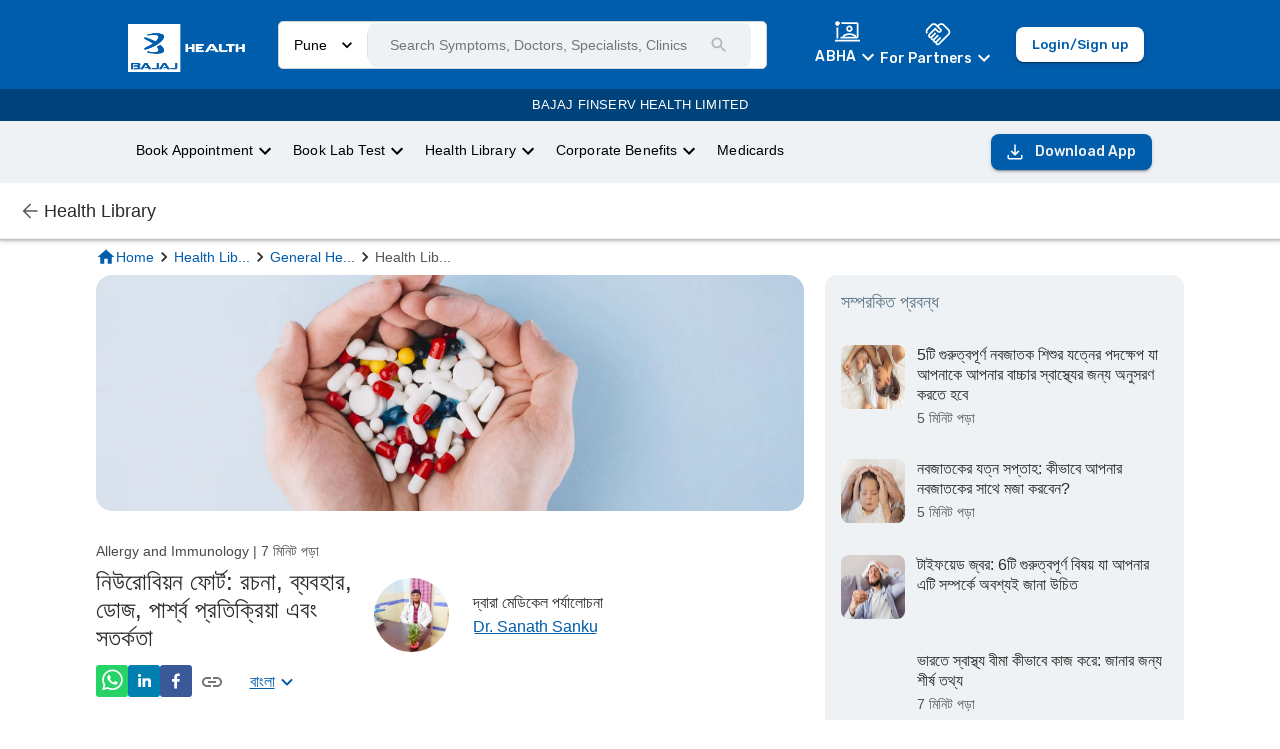

--- FILE ---
content_type: text/html; charset=utf-8
request_url: https://www.bajajfinservhealth.in/bn/articles/neurobion-forte
body_size: 55007
content:
<!DOCTYPE html><html lang="bn"><head><meta charSet="utf-8"/><meta name="viewport" content="minimum-scale=1, initial-scale=1, width=device-width"/><meta property="og:site_name" content="Bajaj Finserv Health"/><meta property="og:type" content="website"/><meta name="facebook-domain-verification" content="cfjpomz68xey795jqzzjizae24s2dg"/><link rel="preload" href="https://cmsuatstor.blob.core.windows.net/cms-uat/assets/Bajaj_Finserv_Logo_Reverse_1_9d2f0dd77d.webp" as="image" fetchpriority="high"/><link rel="amphtml" href="/articles/neurobion-forte/amp"/><link rel="alternate" href="https://www.bajajfinservhealth.in/articles/neurobion-forte" hrefLang="en"/><link rel="alternate" href="https://www.bajajfinservhealth.in/hi/articles/neurobion-forte" hrefLang="hi"/><link rel="alternate" href="https://www.bajajfinservhealth.in/mr/articles/neurobion-forte" hrefLang="mr"/><link rel="alternate" href="https://www.bajajfinservhealth.in/bn/articles/neurobion-forte" hrefLang="bn"/><link rel="alternate" href="https://www.bajajfinservhealth.in/te/articles/neurobion-forte" hrefLang="te"/><link rel="alternate" href="https://www.bajajfinservhealth.in/kn/articles/neurobion-forte" hrefLang="kn"/><link rel="alternate" href="https://www.bajajfinservhealth.in/ta/articles/neurobion-forte" hrefLang="ta"/><meta property="og:title" content="নিউরোবিয়ন ফোর্ট: ব্যবহার, উপকারিতা, ডোজ এবং পার্শ্ব প্রতিক্রিয়া"/><meta name="description" content="Neurobion Forte ট্যাবলেট অনাক্রম্যতা উন্নত করতে সাহায্য করে এবং শক্তির মাত্রা বাড়ায়। নিউরোবিয়ন ফোর্টের ব্যবহার, উপকারিতা, ডোজ এবং সতর্কতা সম্পর্কে জানুন।"/><meta property="og:description" content="Neurobion Forte ট্যাবলেট অনাক্রম্যতা উন্নত করতে সাহায্য করে এবং শক্তির মাত্রা বাড়ায়। নিউরোবিয়ন ফোর্টের ব্যবহার, উপকারিতা, ডোজ এবং সতর্কতা সম্পর্কে জানুন।"/><meta property="og:site_name" content="Bajaj Finserv Health"/><meta property="og:url" content="https://www.bajajfinservhealth.in/articles/neurobion-forte"/><link rel="icon" href="/favicon.ico"/><meta property="og:image" content="https://wordpresscmsprodstor.blob.core.windows.net/wp-cms/2020/11/Neurobion-Forte-Composition-Thumb2020.webp"/><link rel="canonical" href="https://www.bajajfinservhealth.in/bn/articles/neurobion-forte"/><script type="application/ld+json">{"@context":"https://schema.org","@type":"Article","mainEntityOfPage":{"@type":"WebPage","@id":"https://www.bajajfinservhealth.in/articles/neurobion-forte"},"headline":"নিউরোবিয়ন ফোর্ট: ব্যবহার, উপকারিতা, ডোজ এবং পার্শ্ব প্রতিক্রিয়া","description":"Neurobion Forte ট্যাবলেট অনাক্রম্যতা উন্নত করতে সাহায্য করে এবং শক্তির মাত্রা বাড়ায়। নিউরোবিয়ন ফোর্টের ব্যবহার, উপকারিতা, ডোজ এবং সতর্কতা সম্পর্কে জানুন।","image":["https://wordpresscmsprodstor.blob.core.windows.net/wp-cms/2020/11/Neurobion-Forte-Composition-header-2020.webp",{}],"datePublished":"August 24, 2023","dateModified":"August 24, 2023","author":{"@type":"Person","name":"Dr. Sanath Roshan Sanku "},"publisher":{"@type":"Organization","name":"Bajaj Finserv Health","logo":{"@type":"ImageObject","url":"https://bajajfinservhealth.azureedge.net/website/bhealth-purple-white.png"}}}</script><style>
html,
body,
#__next {
	min-height: 100%;
	margin: 0;
	padding: 0;
}

html,
body{
	// overflow-x: hidden;
}

@view-transition {
    navigation: auto;
}

@keyframes move-out {
    from {
        transform: translateX(0);
    }

    to {
        transform: translateX(-100%);
    }
}

@keyframes move-in {
    from {
        transform: translateX(100%);
    }

    to {
        transform: translateX(0);
    }
}

::view-transition-old(root) {
	will-change: transform;
	animation: move-out 400ms ease both;
}
::view-transition-new(root) {
	will-change: transform;
	animation: move-in 400ms ease both;
}
</style><link rel="icon" href="/favicon.ico"/><meta property="og:image" content="/static/icons/icon_x192.png"/><script type="application/ld+json">{"@context":"https://schema.org","@type":"MedicalWebPage","headline":"নিউরোবিয়ন ফোর্ট: ব্যবহার, উপকারিতা, ডোজ এবং পার্শ্ব প্রতিক্রিয়া","description":"Neurobion Forte ট্যাবলেট অনাক্রম্যতা উন্নত করতে সাহায্য করে এবং শক্তির মাত্রা বাড়ায়। নিউরোবিয়ন ফোর্টের ব্যবহার, উপকারিতা, ডোজ এবং সতর্কতা সম্পর্কে জানুন।","image":["https://wordpresscmsprodstor.blob.core.windows.net/wp-cms/2020/11/Neurobion-Forte-Composition-header-2020.webp",{}],"datePublished":"August 24, 2023","dateModified":"August 24, 2023","author":{"@type":"Person","name":"Dr. Sanath Roshan Sanku "},"publisher":{"@type":"Organization","name":"Bajaj Finserv Health","logo":{"@type":"ImageObject","url":"https://bajajfinservhealth.azureedge.net/website/bhealth-purple-white.png"}},"lastReviewed":"August 24, 2023","url":"https://www.bajajfinservhealth.in/articles/neurobion-forte","reviewedBy":"Dr. Sanath Roshan Sanku ","keywords":""}</script><style>
html,
body,
#__next {
	min-height: 100%;
	margin: 0;
	padding: 0;
}

html,
body{
	// overflow-x: hidden;
}

@view-transition {
    navigation: auto;
}

@keyframes move-out {
    from {
        transform: translateX(0);
    }

    to {
        transform: translateX(-100%);
    }
}

@keyframes move-in {
    from {
        transform: translateX(100%);
    }

    to {
        transform: translateX(0);
    }
}

::view-transition-old(root) {
	will-change: transform;
	animation: move-out 400ms ease both;
}
::view-transition-new(root) {
	will-change: transform;
	animation: move-in 400ms ease both;
}
</style><title>নিউরোবিয়ন ফোর্ট: ব্যবহার, উপকারিতা, ডোজ এবং পার্শ্ব প্রতিক্রিয়া</title><meta name="twitter:title" content="নিউরোবিয়ন ফোর্ট: ব্যবহার, উপকারিতা, ডোজ এবং পার্শ্ব প্রতিক্রিয়া"/><meta name="twitter:description" content="Neurobion Forte ট্যাবলেট অনাক্রম্যতা উন্নত করতে সাহায্য করে এবং শক্তির মাত্রা বাড়ায়। নিউরোবিয়ন ফোর্টের ব্যবহার, উপকারিতা, ডোজ এবং সতর্কতা সম্পর্কে জানুন।"/><meta name="twitter:card" content="summary_large_image"/><meta name="twitter:site" content="@BajajHealth"/><meta name="twitter:image" content="https://wordpresscmsprodstor.blob.core.windows.net/wp-cms/2020/11/Neurobion-Forte-Composition-Thumb2020.webp"/><link rel="preload" as="image" href="https://wordpresscmsprodstor.blob.core.windows.net/wp-cms/2020/11/Neurobion-Forte-Composition-header-2020.webp"/><link rel="preload" as="image" href="https://wordpresscmsprodstor.blob.core.windows.net/wp-cms/2021/11/47.jpg"/><link rel="preload" as="image" href="https://wordpresscmsprodstor.blob.core.windows.net/wp-cms/2022/11/17.webp"/><link rel="preload" as="image" href="https://wordpresscmsprodstor.blob.core.windows.net/wp-cms/2023/04/Jun-Header-3-2.webp"/><meta name="next-head-count" content="38"/><meta name="theme-color" content="#005DAC"/><meta name="apple-mobile-web-app-capable" content="yes"/><meta name="apple-mobile-web-app-status-bar-style" content="black"/><meta name="apple-mobile-web-app-title" content="Bajaj Finserv Health"/><meta name="p:domain_verify" content="498fef59329e07933a9484128c35fdb5"/><link rel="apple-touch-icon" href="/static/icons/icon_x192.png"/><link rel="apple-touch-startup-icon" href="/static/icons/icon_x192.png"/><link rel="manifest" href="/manifest.json"/><link rel="preconnect" href="https://bajajfinservhealth.azureedge.net" crossorigin=""/><link rel="dns-prefetch" href="https://bajajfinservhealth.azureedge.net"/><link rel="preconnect" href="https://www.google-analytics.com" crossorigin=""/><link rel="dns-prefetch" href="https://www.google-analytics.com"/><link rel="preconnect" href="https://www.googletagmanager.com" crossorigin=""/><link rel="dns-prefetch" href="https://www.googletagmanager.com"/><link rel="preload" href="https://assets.bajajfinservhealth.in/health-library/prod/_next/static/css/d4b051f9d6820c2c.css" as="style"/><link rel="stylesheet" href="https://assets.bajajfinservhealth.in/health-library/prod/_next/static/css/d4b051f9d6820c2c.css" data-n-g=""/><noscript data-n-css=""></noscript><script defer="" nomodule="" src="https://assets.bajajfinservhealth.in/health-library/prod/_next/static/chunks/polyfills-42372ed130431b0a.js"></script><script src="https://assets.bajajfinservhealth.in/health-library/prod/_next/static/chunks/webpack-0ae76808ec8730a5.js" defer=""></script><script src="https://assets.bajajfinservhealth.in/health-library/prod/_next/static/chunks/framework-e952fed463eb8e34.js" defer=""></script><script src="https://assets.bajajfinservhealth.in/health-library/prod/_next/static/chunks/main-8ff362cfd18c18a3.js" defer=""></script><script src="https://assets.bajajfinservhealth.in/health-library/prod/_next/static/chunks/pages/_app-7211d100065cf643.js" defer=""></script><script src="https://assets.bajajfinservhealth.in/health-library/prod/_next/static/chunks/813-4cd2366c5ab4aa62.js" defer=""></script><script src="https://assets.bajajfinservhealth.in/health-library/prod/_next/static/chunks/254-9599392dc01e64a1.js" defer=""></script><script src="https://assets.bajajfinservhealth.in/health-library/prod/_next/static/chunks/66-a196452bab3a40b5.js" defer=""></script><script src="https://assets.bajajfinservhealth.in/health-library/prod/_next/static/chunks/955-09ba7cc6c8a6b7b1.js" defer=""></script><script src="https://assets.bajajfinservhealth.in/health-library/prod/_next/static/chunks/pages/articles/%5Bslug%5D-77ed02633c384619.js" defer=""></script><script src="https://assets.bajajfinservhealth.in/health-library/prod/_next/static/health-library-1107650/_buildManifest.js" defer=""></script><script src="https://assets.bajajfinservhealth.in/health-library/prod/_next/static/health-library-1107650/_ssgManifest.js" defer=""></script><style data-font="true" amp-custom="">/* arabic */
@font-face {
  font-family: 'Rubik';
  font-style: italic;
  font-weight: 300;
  font-display: swap;
  src: url(https://fonts.gstatic.com/s/rubik/v28/iJWEBXyIfDnIV7nEnXu61E_c5IhGzg.woff2) format('woff2');
  unicode-range: U+0600-06FF, U+0750-077F, U+0870-088E, U+0890-0891, U+0898-08E1, U+08E3-08FF, U+200C-200E, U+2010-2011, U+204F, U+2E41, U+FB50-FDFF, U+FE70-FE74, U+FE76-FEFC;
}
/* cyrillic-ext */
@font-face {
  font-family: 'Rubik';
  font-style: italic;
  font-weight: 300;
  font-display: swap;
  src: url(https://fonts.gstatic.com/s/rubik/v28/iJWEBXyIfDnIV7nEnXO61E_c5IhGzg.woff2) format('woff2');
  unicode-range: U+0460-052F, U+1C80-1C88, U+20B4, U+2DE0-2DFF, U+A640-A69F, U+FE2E-FE2F;
}
/* cyrillic */
@font-face {
  font-family: 'Rubik';
  font-style: italic;
  font-weight: 300;
  font-display: swap;
  src: url(https://fonts.gstatic.com/s/rubik/v28/iJWEBXyIfDnIV7nEnXq61E_c5IhGzg.woff2) format('woff2');
  unicode-range: U+0301, U+0400-045F, U+0490-0491, U+04B0-04B1, U+2116;
}
/* hebrew */
@font-face {
  font-family: 'Rubik';
  font-style: italic;
  font-weight: 300;
  font-display: swap;
  src: url(https://fonts.gstatic.com/s/rubik/v28/iJWEBXyIfDnIV7nEnXy61E_c5IhGzg.woff2) format('woff2');
  unicode-range: U+0590-05FF, U+200C-2010, U+20AA, U+25CC, U+FB1D-FB4F;
}
/* latin-ext */
@font-face {
  font-family: 'Rubik';
  font-style: italic;
  font-weight: 300;
  font-display: swap;
  src: url(https://fonts.gstatic.com/s/rubik/v28/iJWEBXyIfDnIV7nEnXC61E_c5IhGzg.woff2) format('woff2');
  unicode-range: U+0100-02AF, U+0304, U+0308, U+0329, U+1E00-1E9F, U+1EF2-1EFF, U+2020, U+20A0-20AB, U+20AD-20CF, U+2113, U+2C60-2C7F, U+A720-A7FF;
}
/* latin */
@font-face {
  font-family: 'Rubik';
  font-style: italic;
  font-weight: 300;
  font-display: swap;
  src: url(https://fonts.gstatic.com/s/rubik/v28/iJWEBXyIfDnIV7nEnX661E_c5Ig.woff2) format('woff2');
  unicode-range: U+0000-00FF, U+0131, U+0152-0153, U+02BB-02BC, U+02C6, U+02DA, U+02DC, U+0304, U+0308, U+0329, U+2000-206F, U+2074, U+20AC, U+2122, U+2191, U+2193, U+2212, U+2215, U+FEFF, U+FFFD;
}
/* arabic */
@font-face {
  font-family: 'Rubik';
  font-style: italic;
  font-weight: 400;
  font-display: swap;
  src: url(https://fonts.gstatic.com/s/rubik/v28/iJWEBXyIfDnIV7nEnXu61E_c5IhGzg.woff2) format('woff2');
  unicode-range: U+0600-06FF, U+0750-077F, U+0870-088E, U+0890-0891, U+0898-08E1, U+08E3-08FF, U+200C-200E, U+2010-2011, U+204F, U+2E41, U+FB50-FDFF, U+FE70-FE74, U+FE76-FEFC;
}
/* cyrillic-ext */
@font-face {
  font-family: 'Rubik';
  font-style: italic;
  font-weight: 400;
  font-display: swap;
  src: url(https://fonts.gstatic.com/s/rubik/v28/iJWEBXyIfDnIV7nEnXO61E_c5IhGzg.woff2) format('woff2');
  unicode-range: U+0460-052F, U+1C80-1C88, U+20B4, U+2DE0-2DFF, U+A640-A69F, U+FE2E-FE2F;
}
/* cyrillic */
@font-face {
  font-family: 'Rubik';
  font-style: italic;
  font-weight: 400;
  font-display: swap;
  src: url(https://fonts.gstatic.com/s/rubik/v28/iJWEBXyIfDnIV7nEnXq61E_c5IhGzg.woff2) format('woff2');
  unicode-range: U+0301, U+0400-045F, U+0490-0491, U+04B0-04B1, U+2116;
}
/* hebrew */
@font-face {
  font-family: 'Rubik';
  font-style: italic;
  font-weight: 400;
  font-display: swap;
  src: url(https://fonts.gstatic.com/s/rubik/v28/iJWEBXyIfDnIV7nEnXy61E_c5IhGzg.woff2) format('woff2');
  unicode-range: U+0590-05FF, U+200C-2010, U+20AA, U+25CC, U+FB1D-FB4F;
}
/* latin-ext */
@font-face {
  font-family: 'Rubik';
  font-style: italic;
  font-weight: 400;
  font-display: swap;
  src: url(https://fonts.gstatic.com/s/rubik/v28/iJWEBXyIfDnIV7nEnXC61E_c5IhGzg.woff2) format('woff2');
  unicode-range: U+0100-02AF, U+0304, U+0308, U+0329, U+1E00-1E9F, U+1EF2-1EFF, U+2020, U+20A0-20AB, U+20AD-20CF, U+2113, U+2C60-2C7F, U+A720-A7FF;
}
/* latin */
@font-face {
  font-family: 'Rubik';
  font-style: italic;
  font-weight: 400;
  font-display: swap;
  src: url(https://fonts.gstatic.com/s/rubik/v28/iJWEBXyIfDnIV7nEnX661E_c5Ig.woff2) format('woff2');
  unicode-range: U+0000-00FF, U+0131, U+0152-0153, U+02BB-02BC, U+02C6, U+02DA, U+02DC, U+0304, U+0308, U+0329, U+2000-206F, U+2074, U+20AC, U+2122, U+2191, U+2193, U+2212, U+2215, U+FEFF, U+FFFD;
}
/* arabic */
@font-face {
  font-family: 'Rubik';
  font-style: italic;
  font-weight: 600;
  font-display: swap;
  src: url(https://fonts.gstatic.com/s/rubik/v28/iJWEBXyIfDnIV7nEnXu61E_c5IhGzg.woff2) format('woff2');
  unicode-range: U+0600-06FF, U+0750-077F, U+0870-088E, U+0890-0891, U+0898-08E1, U+08E3-08FF, U+200C-200E, U+2010-2011, U+204F, U+2E41, U+FB50-FDFF, U+FE70-FE74, U+FE76-FEFC;
}
/* cyrillic-ext */
@font-face {
  font-family: 'Rubik';
  font-style: italic;
  font-weight: 600;
  font-display: swap;
  src: url(https://fonts.gstatic.com/s/rubik/v28/iJWEBXyIfDnIV7nEnXO61E_c5IhGzg.woff2) format('woff2');
  unicode-range: U+0460-052F, U+1C80-1C88, U+20B4, U+2DE0-2DFF, U+A640-A69F, U+FE2E-FE2F;
}
/* cyrillic */
@font-face {
  font-family: 'Rubik';
  font-style: italic;
  font-weight: 600;
  font-display: swap;
  src: url(https://fonts.gstatic.com/s/rubik/v28/iJWEBXyIfDnIV7nEnXq61E_c5IhGzg.woff2) format('woff2');
  unicode-range: U+0301, U+0400-045F, U+0490-0491, U+04B0-04B1, U+2116;
}
/* hebrew */
@font-face {
  font-family: 'Rubik';
  font-style: italic;
  font-weight: 600;
  font-display: swap;
  src: url(https://fonts.gstatic.com/s/rubik/v28/iJWEBXyIfDnIV7nEnXy61E_c5IhGzg.woff2) format('woff2');
  unicode-range: U+0590-05FF, U+200C-2010, U+20AA, U+25CC, U+FB1D-FB4F;
}
/* latin-ext */
@font-face {
  font-family: 'Rubik';
  font-style: italic;
  font-weight: 600;
  font-display: swap;
  src: url(https://fonts.gstatic.com/s/rubik/v28/iJWEBXyIfDnIV7nEnXC61E_c5IhGzg.woff2) format('woff2');
  unicode-range: U+0100-02AF, U+0304, U+0308, U+0329, U+1E00-1E9F, U+1EF2-1EFF, U+2020, U+20A0-20AB, U+20AD-20CF, U+2113, U+2C60-2C7F, U+A720-A7FF;
}
/* latin */
@font-face {
  font-family: 'Rubik';
  font-style: italic;
  font-weight: 600;
  font-display: swap;
  src: url(https://fonts.gstatic.com/s/rubik/v28/iJWEBXyIfDnIV7nEnX661E_c5Ig.woff2) format('woff2');
  unicode-range: U+0000-00FF, U+0131, U+0152-0153, U+02BB-02BC, U+02C6, U+02DA, U+02DC, U+0304, U+0308, U+0329, U+2000-206F, U+2074, U+20AC, U+2122, U+2191, U+2193, U+2212, U+2215, U+FEFF, U+FFFD;
}
/* arabic */
@font-face {
  font-family: 'Rubik';
  font-style: italic;
  font-weight: 700;
  font-display: swap;
  src: url(https://fonts.gstatic.com/s/rubik/v28/iJWEBXyIfDnIV7nEnXu61E_c5IhGzg.woff2) format('woff2');
  unicode-range: U+0600-06FF, U+0750-077F, U+0870-088E, U+0890-0891, U+0898-08E1, U+08E3-08FF, U+200C-200E, U+2010-2011, U+204F, U+2E41, U+FB50-FDFF, U+FE70-FE74, U+FE76-FEFC;
}
/* cyrillic-ext */
@font-face {
  font-family: 'Rubik';
  font-style: italic;
  font-weight: 700;
  font-display: swap;
  src: url(https://fonts.gstatic.com/s/rubik/v28/iJWEBXyIfDnIV7nEnXO61E_c5IhGzg.woff2) format('woff2');
  unicode-range: U+0460-052F, U+1C80-1C88, U+20B4, U+2DE0-2DFF, U+A640-A69F, U+FE2E-FE2F;
}
/* cyrillic */
@font-face {
  font-family: 'Rubik';
  font-style: italic;
  font-weight: 700;
  font-display: swap;
  src: url(https://fonts.gstatic.com/s/rubik/v28/iJWEBXyIfDnIV7nEnXq61E_c5IhGzg.woff2) format('woff2');
  unicode-range: U+0301, U+0400-045F, U+0490-0491, U+04B0-04B1, U+2116;
}
/* hebrew */
@font-face {
  font-family: 'Rubik';
  font-style: italic;
  font-weight: 700;
  font-display: swap;
  src: url(https://fonts.gstatic.com/s/rubik/v28/iJWEBXyIfDnIV7nEnXy61E_c5IhGzg.woff2) format('woff2');
  unicode-range: U+0590-05FF, U+200C-2010, U+20AA, U+25CC, U+FB1D-FB4F;
}
/* latin-ext */
@font-face {
  font-family: 'Rubik';
  font-style: italic;
  font-weight: 700;
  font-display: swap;
  src: url(https://fonts.gstatic.com/s/rubik/v28/iJWEBXyIfDnIV7nEnXC61E_c5IhGzg.woff2) format('woff2');
  unicode-range: U+0100-02AF, U+0304, U+0308, U+0329, U+1E00-1E9F, U+1EF2-1EFF, U+2020, U+20A0-20AB, U+20AD-20CF, U+2113, U+2C60-2C7F, U+A720-A7FF;
}
/* latin */
@font-face {
  font-family: 'Rubik';
  font-style: italic;
  font-weight: 700;
  font-display: swap;
  src: url(https://fonts.gstatic.com/s/rubik/v28/iJWEBXyIfDnIV7nEnX661E_c5Ig.woff2) format('woff2');
  unicode-range: U+0000-00FF, U+0131, U+0152-0153, U+02BB-02BC, U+02C6, U+02DA, U+02DC, U+0304, U+0308, U+0329, U+2000-206F, U+2074, U+20AC, U+2122, U+2191, U+2193, U+2212, U+2215, U+FEFF, U+FFFD;
}
/* arabic */
@font-face {
  font-family: 'Rubik';
  font-style: italic;
  font-weight: 800;
  font-display: swap;
  src: url(https://fonts.gstatic.com/s/rubik/v28/iJWEBXyIfDnIV7nEnXu61E_c5IhGzg.woff2) format('woff2');
  unicode-range: U+0600-06FF, U+0750-077F, U+0870-088E, U+0890-0891, U+0898-08E1, U+08E3-08FF, U+200C-200E, U+2010-2011, U+204F, U+2E41, U+FB50-FDFF, U+FE70-FE74, U+FE76-FEFC;
}
/* cyrillic-ext */
@font-face {
  font-family: 'Rubik';
  font-style: italic;
  font-weight: 800;
  font-display: swap;
  src: url(https://fonts.gstatic.com/s/rubik/v28/iJWEBXyIfDnIV7nEnXO61E_c5IhGzg.woff2) format('woff2');
  unicode-range: U+0460-052F, U+1C80-1C88, U+20B4, U+2DE0-2DFF, U+A640-A69F, U+FE2E-FE2F;
}
/* cyrillic */
@font-face {
  font-family: 'Rubik';
  font-style: italic;
  font-weight: 800;
  font-display: swap;
  src: url(https://fonts.gstatic.com/s/rubik/v28/iJWEBXyIfDnIV7nEnXq61E_c5IhGzg.woff2) format('woff2');
  unicode-range: U+0301, U+0400-045F, U+0490-0491, U+04B0-04B1, U+2116;
}
/* hebrew */
@font-face {
  font-family: 'Rubik';
  font-style: italic;
  font-weight: 800;
  font-display: swap;
  src: url(https://fonts.gstatic.com/s/rubik/v28/iJWEBXyIfDnIV7nEnXy61E_c5IhGzg.woff2) format('woff2');
  unicode-range: U+0590-05FF, U+200C-2010, U+20AA, U+25CC, U+FB1D-FB4F;
}
/* latin-ext */
@font-face {
  font-family: 'Rubik';
  font-style: italic;
  font-weight: 800;
  font-display: swap;
  src: url(https://fonts.gstatic.com/s/rubik/v28/iJWEBXyIfDnIV7nEnXC61E_c5IhGzg.woff2) format('woff2');
  unicode-range: U+0100-02AF, U+0304, U+0308, U+0329, U+1E00-1E9F, U+1EF2-1EFF, U+2020, U+20A0-20AB, U+20AD-20CF, U+2113, U+2C60-2C7F, U+A720-A7FF;
}
/* latin */
@font-face {
  font-family: 'Rubik';
  font-style: italic;
  font-weight: 800;
  font-display: swap;
  src: url(https://fonts.gstatic.com/s/rubik/v28/iJWEBXyIfDnIV7nEnX661E_c5Ig.woff2) format('woff2');
  unicode-range: U+0000-00FF, U+0131, U+0152-0153, U+02BB-02BC, U+02C6, U+02DA, U+02DC, U+0304, U+0308, U+0329, U+2000-206F, U+2074, U+20AC, U+2122, U+2191, U+2193, U+2212, U+2215, U+FEFF, U+FFFD;
}
/* arabic */
@font-face {
  font-family: 'Rubik';
  font-style: italic;
  font-weight: 900;
  font-display: swap;
  src: url(https://fonts.gstatic.com/s/rubik/v28/iJWEBXyIfDnIV7nEnXu61E_c5IhGzg.woff2) format('woff2');
  unicode-range: U+0600-06FF, U+0750-077F, U+0870-088E, U+0890-0891, U+0898-08E1, U+08E3-08FF, U+200C-200E, U+2010-2011, U+204F, U+2E41, U+FB50-FDFF, U+FE70-FE74, U+FE76-FEFC;
}
/* cyrillic-ext */
@font-face {
  font-family: 'Rubik';
  font-style: italic;
  font-weight: 900;
  font-display: swap;
  src: url(https://fonts.gstatic.com/s/rubik/v28/iJWEBXyIfDnIV7nEnXO61E_c5IhGzg.woff2) format('woff2');
  unicode-range: U+0460-052F, U+1C80-1C88, U+20B4, U+2DE0-2DFF, U+A640-A69F, U+FE2E-FE2F;
}
/* cyrillic */
@font-face {
  font-family: 'Rubik';
  font-style: italic;
  font-weight: 900;
  font-display: swap;
  src: url(https://fonts.gstatic.com/s/rubik/v28/iJWEBXyIfDnIV7nEnXq61E_c5IhGzg.woff2) format('woff2');
  unicode-range: U+0301, U+0400-045F, U+0490-0491, U+04B0-04B1, U+2116;
}
/* hebrew */
@font-face {
  font-family: 'Rubik';
  font-style: italic;
  font-weight: 900;
  font-display: swap;
  src: url(https://fonts.gstatic.com/s/rubik/v28/iJWEBXyIfDnIV7nEnXy61E_c5IhGzg.woff2) format('woff2');
  unicode-range: U+0590-05FF, U+200C-2010, U+20AA, U+25CC, U+FB1D-FB4F;
}
/* latin-ext */
@font-face {
  font-family: 'Rubik';
  font-style: italic;
  font-weight: 900;
  font-display: swap;
  src: url(https://fonts.gstatic.com/s/rubik/v28/iJWEBXyIfDnIV7nEnXC61E_c5IhGzg.woff2) format('woff2');
  unicode-range: U+0100-02AF, U+0304, U+0308, U+0329, U+1E00-1E9F, U+1EF2-1EFF, U+2020, U+20A0-20AB, U+20AD-20CF, U+2113, U+2C60-2C7F, U+A720-A7FF;
}
/* latin */
@font-face {
  font-family: 'Rubik';
  font-style: italic;
  font-weight: 900;
  font-display: swap;
  src: url(https://fonts.gstatic.com/s/rubik/v28/iJWEBXyIfDnIV7nEnX661E_c5Ig.woff2) format('woff2');
  unicode-range: U+0000-00FF, U+0131, U+0152-0153, U+02BB-02BC, U+02C6, U+02DA, U+02DC, U+0304, U+0308, U+0329, U+2000-206F, U+2074, U+20AC, U+2122, U+2191, U+2193, U+2212, U+2215, U+FEFF, U+FFFD;
}
/* arabic */
@font-face {
  font-family: 'Rubik';
  font-style: normal;
  font-weight: 300;
  font-display: swap;
  src: url(https://fonts.gstatic.com/s/rubik/v28/iJWKBXyIfDnIV7nErXyw023e1Ik.woff2) format('woff2');
  unicode-range: U+0600-06FF, U+0750-077F, U+0870-088E, U+0890-0891, U+0898-08E1, U+08E3-08FF, U+200C-200E, U+2010-2011, U+204F, U+2E41, U+FB50-FDFF, U+FE70-FE74, U+FE76-FEFC;
}
/* cyrillic-ext */
@font-face {
  font-family: 'Rubik';
  font-style: normal;
  font-weight: 300;
  font-display: swap;
  src: url(https://fonts.gstatic.com/s/rubik/v28/iJWKBXyIfDnIV7nMrXyw023e1Ik.woff2) format('woff2');
  unicode-range: U+0460-052F, U+1C80-1C88, U+20B4, U+2DE0-2DFF, U+A640-A69F, U+FE2E-FE2F;
}
/* cyrillic */
@font-face {
  font-family: 'Rubik';
  font-style: normal;
  font-weight: 300;
  font-display: swap;
  src: url(https://fonts.gstatic.com/s/rubik/v28/iJWKBXyIfDnIV7nFrXyw023e1Ik.woff2) format('woff2');
  unicode-range: U+0301, U+0400-045F, U+0490-0491, U+04B0-04B1, U+2116;
}
/* hebrew */
@font-face {
  font-family: 'Rubik';
  font-style: normal;
  font-weight: 300;
  font-display: swap;
  src: url(https://fonts.gstatic.com/s/rubik/v28/iJWKBXyIfDnIV7nDrXyw023e1Ik.woff2) format('woff2');
  unicode-range: U+0590-05FF, U+200C-2010, U+20AA, U+25CC, U+FB1D-FB4F;
}
/* latin-ext */
@font-face {
  font-family: 'Rubik';
  font-style: normal;
  font-weight: 300;
  font-display: swap;
  src: url(https://fonts.gstatic.com/s/rubik/v28/iJWKBXyIfDnIV7nPrXyw023e1Ik.woff2) format('woff2');
  unicode-range: U+0100-02AF, U+0304, U+0308, U+0329, U+1E00-1E9F, U+1EF2-1EFF, U+2020, U+20A0-20AB, U+20AD-20CF, U+2113, U+2C60-2C7F, U+A720-A7FF;
}
/* latin */
@font-face {
  font-family: 'Rubik';
  font-style: normal;
  font-weight: 300;
  font-display: swap;
  src: url(https://fonts.gstatic.com/s/rubik/v28/iJWKBXyIfDnIV7nBrXyw023e.woff2) format('woff2');
  unicode-range: U+0000-00FF, U+0131, U+0152-0153, U+02BB-02BC, U+02C6, U+02DA, U+02DC, U+0304, U+0308, U+0329, U+2000-206F, U+2074, U+20AC, U+2122, U+2191, U+2193, U+2212, U+2215, U+FEFF, U+FFFD;
}
/* arabic */
@font-face {
  font-family: 'Rubik';
  font-style: normal;
  font-weight: 400;
  font-display: swap;
  src: url(https://fonts.gstatic.com/s/rubik/v28/iJWKBXyIfDnIV7nErXyw023e1Ik.woff2) format('woff2');
  unicode-range: U+0600-06FF, U+0750-077F, U+0870-088E, U+0890-0891, U+0898-08E1, U+08E3-08FF, U+200C-200E, U+2010-2011, U+204F, U+2E41, U+FB50-FDFF, U+FE70-FE74, U+FE76-FEFC;
}
/* cyrillic-ext */
@font-face {
  font-family: 'Rubik';
  font-style: normal;
  font-weight: 400;
  font-display: swap;
  src: url(https://fonts.gstatic.com/s/rubik/v28/iJWKBXyIfDnIV7nMrXyw023e1Ik.woff2) format('woff2');
  unicode-range: U+0460-052F, U+1C80-1C88, U+20B4, U+2DE0-2DFF, U+A640-A69F, U+FE2E-FE2F;
}
/* cyrillic */
@font-face {
  font-family: 'Rubik';
  font-style: normal;
  font-weight: 400;
  font-display: swap;
  src: url(https://fonts.gstatic.com/s/rubik/v28/iJWKBXyIfDnIV7nFrXyw023e1Ik.woff2) format('woff2');
  unicode-range: U+0301, U+0400-045F, U+0490-0491, U+04B0-04B1, U+2116;
}
/* hebrew */
@font-face {
  font-family: 'Rubik';
  font-style: normal;
  font-weight: 400;
  font-display: swap;
  src: url(https://fonts.gstatic.com/s/rubik/v28/iJWKBXyIfDnIV7nDrXyw023e1Ik.woff2) format('woff2');
  unicode-range: U+0590-05FF, U+200C-2010, U+20AA, U+25CC, U+FB1D-FB4F;
}
/* latin-ext */
@font-face {
  font-family: 'Rubik';
  font-style: normal;
  font-weight: 400;
  font-display: swap;
  src: url(https://fonts.gstatic.com/s/rubik/v28/iJWKBXyIfDnIV7nPrXyw023e1Ik.woff2) format('woff2');
  unicode-range: U+0100-02AF, U+0304, U+0308, U+0329, U+1E00-1E9F, U+1EF2-1EFF, U+2020, U+20A0-20AB, U+20AD-20CF, U+2113, U+2C60-2C7F, U+A720-A7FF;
}
/* latin */
@font-face {
  font-family: 'Rubik';
  font-style: normal;
  font-weight: 400;
  font-display: swap;
  src: url(https://fonts.gstatic.com/s/rubik/v28/iJWKBXyIfDnIV7nBrXyw023e.woff2) format('woff2');
  unicode-range: U+0000-00FF, U+0131, U+0152-0153, U+02BB-02BC, U+02C6, U+02DA, U+02DC, U+0304, U+0308, U+0329, U+2000-206F, U+2074, U+20AC, U+2122, U+2191, U+2193, U+2212, U+2215, U+FEFF, U+FFFD;
}
/* arabic */
@font-face {
  font-family: 'Rubik';
  font-style: normal;
  font-weight: 600;
  font-display: swap;
  src: url(https://fonts.gstatic.com/s/rubik/v28/iJWKBXyIfDnIV7nErXyw023e1Ik.woff2) format('woff2');
  unicode-range: U+0600-06FF, U+0750-077F, U+0870-088E, U+0890-0891, U+0898-08E1, U+08E3-08FF, U+200C-200E, U+2010-2011, U+204F, U+2E41, U+FB50-FDFF, U+FE70-FE74, U+FE76-FEFC;
}
/* cyrillic-ext */
@font-face {
  font-family: 'Rubik';
  font-style: normal;
  font-weight: 600;
  font-display: swap;
  src: url(https://fonts.gstatic.com/s/rubik/v28/iJWKBXyIfDnIV7nMrXyw023e1Ik.woff2) format('woff2');
  unicode-range: U+0460-052F, U+1C80-1C88, U+20B4, U+2DE0-2DFF, U+A640-A69F, U+FE2E-FE2F;
}
/* cyrillic */
@font-face {
  font-family: 'Rubik';
  font-style: normal;
  font-weight: 600;
  font-display: swap;
  src: url(https://fonts.gstatic.com/s/rubik/v28/iJWKBXyIfDnIV7nFrXyw023e1Ik.woff2) format('woff2');
  unicode-range: U+0301, U+0400-045F, U+0490-0491, U+04B0-04B1, U+2116;
}
/* hebrew */
@font-face {
  font-family: 'Rubik';
  font-style: normal;
  font-weight: 600;
  font-display: swap;
  src: url(https://fonts.gstatic.com/s/rubik/v28/iJWKBXyIfDnIV7nDrXyw023e1Ik.woff2) format('woff2');
  unicode-range: U+0590-05FF, U+200C-2010, U+20AA, U+25CC, U+FB1D-FB4F;
}
/* latin-ext */
@font-face {
  font-family: 'Rubik';
  font-style: normal;
  font-weight: 600;
  font-display: swap;
  src: url(https://fonts.gstatic.com/s/rubik/v28/iJWKBXyIfDnIV7nPrXyw023e1Ik.woff2) format('woff2');
  unicode-range: U+0100-02AF, U+0304, U+0308, U+0329, U+1E00-1E9F, U+1EF2-1EFF, U+2020, U+20A0-20AB, U+20AD-20CF, U+2113, U+2C60-2C7F, U+A720-A7FF;
}
/* latin */
@font-face {
  font-family: 'Rubik';
  font-style: normal;
  font-weight: 600;
  font-display: swap;
  src: url(https://fonts.gstatic.com/s/rubik/v28/iJWKBXyIfDnIV7nBrXyw023e.woff2) format('woff2');
  unicode-range: U+0000-00FF, U+0131, U+0152-0153, U+02BB-02BC, U+02C6, U+02DA, U+02DC, U+0304, U+0308, U+0329, U+2000-206F, U+2074, U+20AC, U+2122, U+2191, U+2193, U+2212, U+2215, U+FEFF, U+FFFD;
}
/* arabic */
@font-face {
  font-family: 'Rubik';
  font-style: normal;
  font-weight: 700;
  font-display: swap;
  src: url(https://fonts.gstatic.com/s/rubik/v28/iJWKBXyIfDnIV7nErXyw023e1Ik.woff2) format('woff2');
  unicode-range: U+0600-06FF, U+0750-077F, U+0870-088E, U+0890-0891, U+0898-08E1, U+08E3-08FF, U+200C-200E, U+2010-2011, U+204F, U+2E41, U+FB50-FDFF, U+FE70-FE74, U+FE76-FEFC;
}
/* cyrillic-ext */
@font-face {
  font-family: 'Rubik';
  font-style: normal;
  font-weight: 700;
  font-display: swap;
  src: url(https://fonts.gstatic.com/s/rubik/v28/iJWKBXyIfDnIV7nMrXyw023e1Ik.woff2) format('woff2');
  unicode-range: U+0460-052F, U+1C80-1C88, U+20B4, U+2DE0-2DFF, U+A640-A69F, U+FE2E-FE2F;
}
/* cyrillic */
@font-face {
  font-family: 'Rubik';
  font-style: normal;
  font-weight: 700;
  font-display: swap;
  src: url(https://fonts.gstatic.com/s/rubik/v28/iJWKBXyIfDnIV7nFrXyw023e1Ik.woff2) format('woff2');
  unicode-range: U+0301, U+0400-045F, U+0490-0491, U+04B0-04B1, U+2116;
}
/* hebrew */
@font-face {
  font-family: 'Rubik';
  font-style: normal;
  font-weight: 700;
  font-display: swap;
  src: url(https://fonts.gstatic.com/s/rubik/v28/iJWKBXyIfDnIV7nDrXyw023e1Ik.woff2) format('woff2');
  unicode-range: U+0590-05FF, U+200C-2010, U+20AA, U+25CC, U+FB1D-FB4F;
}
/* latin-ext */
@font-face {
  font-family: 'Rubik';
  font-style: normal;
  font-weight: 700;
  font-display: swap;
  src: url(https://fonts.gstatic.com/s/rubik/v28/iJWKBXyIfDnIV7nPrXyw023e1Ik.woff2) format('woff2');
  unicode-range: U+0100-02AF, U+0304, U+0308, U+0329, U+1E00-1E9F, U+1EF2-1EFF, U+2020, U+20A0-20AB, U+20AD-20CF, U+2113, U+2C60-2C7F, U+A720-A7FF;
}
/* latin */
@font-face {
  font-family: 'Rubik';
  font-style: normal;
  font-weight: 700;
  font-display: swap;
  src: url(https://fonts.gstatic.com/s/rubik/v28/iJWKBXyIfDnIV7nBrXyw023e.woff2) format('woff2');
  unicode-range: U+0000-00FF, U+0131, U+0152-0153, U+02BB-02BC, U+02C6, U+02DA, U+02DC, U+0304, U+0308, U+0329, U+2000-206F, U+2074, U+20AC, U+2122, U+2191, U+2193, U+2212, U+2215, U+FEFF, U+FFFD;
}
/* arabic */
@font-face {
  font-family: 'Rubik';
  font-style: normal;
  font-weight: 800;
  font-display: swap;
  src: url(https://fonts.gstatic.com/s/rubik/v28/iJWKBXyIfDnIV7nErXyw023e1Ik.woff2) format('woff2');
  unicode-range: U+0600-06FF, U+0750-077F, U+0870-088E, U+0890-0891, U+0898-08E1, U+08E3-08FF, U+200C-200E, U+2010-2011, U+204F, U+2E41, U+FB50-FDFF, U+FE70-FE74, U+FE76-FEFC;
}
/* cyrillic-ext */
@font-face {
  font-family: 'Rubik';
  font-style: normal;
  font-weight: 800;
  font-display: swap;
  src: url(https://fonts.gstatic.com/s/rubik/v28/iJWKBXyIfDnIV7nMrXyw023e1Ik.woff2) format('woff2');
  unicode-range: U+0460-052F, U+1C80-1C88, U+20B4, U+2DE0-2DFF, U+A640-A69F, U+FE2E-FE2F;
}
/* cyrillic */
@font-face {
  font-family: 'Rubik';
  font-style: normal;
  font-weight: 800;
  font-display: swap;
  src: url(https://fonts.gstatic.com/s/rubik/v28/iJWKBXyIfDnIV7nFrXyw023e1Ik.woff2) format('woff2');
  unicode-range: U+0301, U+0400-045F, U+0490-0491, U+04B0-04B1, U+2116;
}
/* hebrew */
@font-face {
  font-family: 'Rubik';
  font-style: normal;
  font-weight: 800;
  font-display: swap;
  src: url(https://fonts.gstatic.com/s/rubik/v28/iJWKBXyIfDnIV7nDrXyw023e1Ik.woff2) format('woff2');
  unicode-range: U+0590-05FF, U+200C-2010, U+20AA, U+25CC, U+FB1D-FB4F;
}
/* latin-ext */
@font-face {
  font-family: 'Rubik';
  font-style: normal;
  font-weight: 800;
  font-display: swap;
  src: url(https://fonts.gstatic.com/s/rubik/v28/iJWKBXyIfDnIV7nPrXyw023e1Ik.woff2) format('woff2');
  unicode-range: U+0100-02AF, U+0304, U+0308, U+0329, U+1E00-1E9F, U+1EF2-1EFF, U+2020, U+20A0-20AB, U+20AD-20CF, U+2113, U+2C60-2C7F, U+A720-A7FF;
}
/* latin */
@font-face {
  font-family: 'Rubik';
  font-style: normal;
  font-weight: 800;
  font-display: swap;
  src: url(https://fonts.gstatic.com/s/rubik/v28/iJWKBXyIfDnIV7nBrXyw023e.woff2) format('woff2');
  unicode-range: U+0000-00FF, U+0131, U+0152-0153, U+02BB-02BC, U+02C6, U+02DA, U+02DC, U+0304, U+0308, U+0329, U+2000-206F, U+2074, U+20AC, U+2122, U+2191, U+2193, U+2212, U+2215, U+FEFF, U+FFFD;
}
/* arabic */
@font-face {
  font-family: 'Rubik';
  font-style: normal;
  font-weight: 900;
  font-display: swap;
  src: url(https://fonts.gstatic.com/s/rubik/v28/iJWKBXyIfDnIV7nErXyw023e1Ik.woff2) format('woff2');
  unicode-range: U+0600-06FF, U+0750-077F, U+0870-088E, U+0890-0891, U+0898-08E1, U+08E3-08FF, U+200C-200E, U+2010-2011, U+204F, U+2E41, U+FB50-FDFF, U+FE70-FE74, U+FE76-FEFC;
}
/* cyrillic-ext */
@font-face {
  font-family: 'Rubik';
  font-style: normal;
  font-weight: 900;
  font-display: swap;
  src: url(https://fonts.gstatic.com/s/rubik/v28/iJWKBXyIfDnIV7nMrXyw023e1Ik.woff2) format('woff2');
  unicode-range: U+0460-052F, U+1C80-1C88, U+20B4, U+2DE0-2DFF, U+A640-A69F, U+FE2E-FE2F;
}
/* cyrillic */
@font-face {
  font-family: 'Rubik';
  font-style: normal;
  font-weight: 900;
  font-display: swap;
  src: url(https://fonts.gstatic.com/s/rubik/v28/iJWKBXyIfDnIV7nFrXyw023e1Ik.woff2) format('woff2');
  unicode-range: U+0301, U+0400-045F, U+0490-0491, U+04B0-04B1, U+2116;
}
/* hebrew */
@font-face {
  font-family: 'Rubik';
  font-style: normal;
  font-weight: 900;
  font-display: swap;
  src: url(https://fonts.gstatic.com/s/rubik/v28/iJWKBXyIfDnIV7nDrXyw023e1Ik.woff2) format('woff2');
  unicode-range: U+0590-05FF, U+200C-2010, U+20AA, U+25CC, U+FB1D-FB4F;
}
/* latin-ext */
@font-face {
  font-family: 'Rubik';
  font-style: normal;
  font-weight: 900;
  font-display: swap;
  src: url(https://fonts.gstatic.com/s/rubik/v28/iJWKBXyIfDnIV7nPrXyw023e1Ik.woff2) format('woff2');
  unicode-range: U+0100-02AF, U+0304, U+0308, U+0329, U+1E00-1E9F, U+1EF2-1EFF, U+2020, U+20A0-20AB, U+20AD-20CF, U+2113, U+2C60-2C7F, U+A720-A7FF;
}
/* latin */
@font-face {
  font-family: 'Rubik';
  font-style: normal;
  font-weight: 900;
  font-display: swap;
  src: url(https://fonts.gstatic.com/s/rubik/v28/iJWKBXyIfDnIV7nBrXyw023e.woff2) format('woff2');
  unicode-range: U+0000-00FF, U+0131, U+0152-0153, U+02BB-02BC, U+02C6, U+02DA, U+02DC, U+0304, U+0308, U+0329, U+2000-206F, U+2074, U+20AC, U+2122, U+2191, U+2193, U+2212, U+2215, U+FEFF, U+FFFD;
}</style><style amp-custom="" data-emotion="e-css 0 1hpvqua 1x3etjl gipw5 lfji8q vubbuv 1nmvekb 1v68q29 tudnwb 1qomykv 5r1xad 49dke2 ewbur4 3895q7 1kb9x9n nq3dds hock4v 86g03q 4le3px 1ynpzwv 9zawyw 7p2lk3 11olb9u 71905l-ripple 1izjki2-header-3 1qg9pi4 fh4kby yeouz0 1kk9k2r-svg 1lu7lu8 jodbou 1zg5rc-svg 1dgiyec-popper_root_container 1nohwp0 yyrxp8 19gejt4 qpgctv 1k2ew3p-header-2 yn1hw7 1b5ebqn-body-2-header-4 99jd7x 15tr4q 1yxmbwk ejsjni-body-2-header-4 9ncwx lq5lv-paper znrerm fjdedd-sub-heading-1 1nxnix2-svg 1njrrex-body-1 i6bazn ispzqx 1kbqptn 1a7c9vh hijaz-body-2-header-4 voeecs-header-2-body-1 b5def-header-2-body-1 5jwq5v-header-3 11pbswh 1pd17lb htsfgk-header-4 116nu1r-body-1 1l6us0o gbn33h-header-3 1e3a8zb 10mzwgg-header-4 bfczj7-header-4 ex4wd6 it52g1-header-2 1te0yht-sub-heading-1 1j8hump 16ipm3z 18jxdqk 1l29929 wbkhrd 1xd8j4k-header-4 1b093o2 blhxaf-input_wrapper 7m4jrv-textBox lafr3v 1jl52u4 h9ksso-sub-heading-1-sub-heading-1-sub-heading-1 ntxvdd-header-4 1b24p73 11kowc2 mjurgh 1w2lrnk 22aew8 1llxhn1 k3z6lg ik1q53 17y7a0w 1hy9t21 19jdzfk 18l348r-sub-heading-1 asnqha lkj6uu 8zrabc kpa4hg 1fei1mb 1d7q5f8 f4aelx 144rd98 m5ng1g 9vvidj lfw292 1xatidk va1q7b 1ltboni rsm92s 1p6r8p 180v0vz vbc37u rkv47p 13v8hqu thpe6p 6xugel 1h4iirn 1t38gml 1rfif4a 1srpopc 1k8cypx">a{-webkit-touch-callout:none;}@media screen and (max-width: 600px){*{-webkit-user-select:none;-moz-user-select:none;-ms-user-select:none;-webkit-user-select:none;-moz-user-select:none;-ms-user-select:none;user-select:none;-webkit-touch-callout:none;}}*,:after,:before{box-sizing:border-box;border:0 solid var(--color-accent-100);}fieldset{border-width:1px;}body{font-family:Rubik;font-size:0.875rem;color:var(--color-gray-500);}button{background-color:transparent;padding:0;outline:none;font-family:inherit;}dl,dt,dd{margin:0;padding:0;}body{--color-black:#000000;--color-white:#ffffff;--color-transparent:transparent;--color-currentColor:currentColor;--color-inherit:inherit;--color-shaded:#57565630;--color-primary-100:#F0F9FF;--color-primary-200:#C9E2F8;--color-primary-300:#9EC2E4;--color-primary-400:#005DAC;--color-primary-500:#00437A;--color-primary-600:#002747;--color-secondary-100:#FFEEE5;--color-secondary-200:#FFBB99;--color-secondary-300:#FF7733;--color-secondary-400:#FF5500;--color-secondary-500:#CC4400;--color-secondary-600:#993300;--color-tertiary-100:#FFF3E0;--color-tertiary-200:#FEE0AE;--color-tertiary-300:#FDB849;--color-tertiary-400:#FDA416;--color-tertiary-500:#CF8612;--color-tertiary-600:#9F680E;--color-success-100:#E8FCCF;--color-success-200:#B7DB89;--color-success-300:#95C950;--color-success-400:#64A70B;--color-success-500:#568F0A;--color-success-600:#3C6407;--color-error-100:#FCEDEE;--color-error-200:#F08F94;--color-error-300:#E96269;--color-error-400:#DA1E28;--color-error-500:#B31921;--color-error-600:#861319;--color-caution-100:#FFF3E0;--color-caution-200:#FEE0AE;--color-caution-300:#FDB849;--color-caution-400:#FDA416;--color-caution-500:#CF8612;--color-caution-600:#9F680E;--color-gray-100:#F2F2F2;--color-gray-200:#DADADA;--color-gray-300:#B3B3B3;--color-gray-400:#575756;--color-gray-500:#2B2B2B;--color-gray-600:#1A1A1A;--color-accent-100:#EFF2F4;--color-accent-200:#D2DAE0;--color-accent-300:#B3C2CB;--color-accent-400:#95AAB6;--color-accent-500:#5E7888;--color-accent-600:#495D6A;--color-info-100:#E0F2FF;--color-info-200:#8BC0EF;--color-info-300:#458ECE;--color-info-400:#005DAC;--color-info-500:#00437A;--color-info-600:#002747;}.e-css-gipw5{background:var(--color-white);}.e-css-lfji8q{display:-webkit-box;display:-webkit-flex;display:-ms-flexbox;display:flex;position:relative;-webkit-align-items:center;-webkit-box-align:center;-ms-flex-align:center;align-items:center;min-height:56px;width:100%;}.e-css-vubbuv{-webkit-user-select:none;-moz-user-select:none;-ms-user-select:none;user-select:none;width:1em;height:1em;display:inline-block;fill:currentColor;-webkit-flex-shrink:0;-ms-flex-negative:0;flex-shrink:0;-webkit-transition:fill 200ms cubic-bezier(0.4, 0, 0.2, 1) 0ms;transition:fill 200ms cubic-bezier(0.4, 0, 0.2, 1) 0ms;font-size:1.5rem;}.e-css-1nmvekb{display:-webkit-box;display:-webkit-flex;display:-ms-flexbox;display:flex;-webkit-align-items:start;-webkit-box-align:start;-ms-flex-align:start;align-items:start;-webkit-flex-direction:column;-ms-flex-direction:column;flex-direction:column;margin:0.9rem 0 0.25rem;overflow:hidden;max-width:100%;}@media (max-width: 900px){.e-css-1nmvekb{-webkit-flex:1;-ms-flex:1;flex:1;}}.e-css-1v68q29{margin-right:1.25rem;outline:none;}@media (max-width: 900px){.e-css-1v68q29{position:relative;outline:none;}.e-css-1v68q29 >svg{position:relative;}}.e-css-tudnwb{position:relative;margin-right:10px;-webkit-transition:width 0.2s ease;transition:width 0.2s ease;}@media (max-width: 372px){.e-css-tudnwb{margin-right:0!important;}}@media (min-width: 768px){.e-css-tudnwb{right:19px;left:0;}}.e-css-1qomykv{margin-left:auto;display:-webkit-box;display:-webkit-flex;display:-ms-flexbox;display:flex;gap:1rem;height:3rem;-webkit-box-pack:space-around;-ms-flex-pack:space-around;-webkit-justify-content:space-around;justify-content:space-around;-webkit-align-items:center;-webkit-box-align:center;-ms-flex-align:center;align-items:center;padding:0.25rem 0.5rem;}@media (max-width: 900px){.e-css-1qomykv{gap:0.25rem;}}.e-css-5r1xad .MuiPopper-root{z-index:1000;}.e-css-5r1xad .MuiPaper-root{padding:3px 20px 0px 20px;max-width:360px;}.e-css-5r1xad .MuiList-root{padding-bottom:0px;}.e-css-5r1xad .MuiMenuItem-root{font-size:0.825rem;padding:4px 0;min-height:28px;text-wrap:wrap;}.e-css-5r1xad a{-webkit-text-decoration:none;text-decoration:none;color:var(--color-black);}.e-css-49dke2{display:-webkit-inline-box;display:-webkit-inline-flex;display:-ms-inline-flexbox;display:inline-flex;-webkit-align-items:center;-webkit-box-align:center;-ms-flex-align:center;align-items:center;-webkit-box-pack:center;-ms-flex-pack:center;-webkit-justify-content:center;justify-content:center;position:relative;box-sizing:border-box;-webkit-tap-highlight-color:transparent;background-color:transparent;outline:0;border:0;margin:0;border-radius:0;padding:0;cursor:pointer;-webkit-user-select:none;-moz-user-select:none;-ms-user-select:none;user-select:none;vertical-align:middle;-moz-appearance:none;-webkit-appearance:none;-webkit-text-decoration:none;text-decoration:none;color:inherit;text-transform:none;font-family:Rubik,sans-serif;font-weight:500;font-size:0.875rem;line-height:1.75;min-width:64px;padding:6px 8px;border-radius:4px;-webkit-transition:background-color 250ms cubic-bezier(0.4, 0, 0.2, 1) 0ms,box-shadow 250ms cubic-bezier(0.4, 0, 0.2, 1) 0ms,border-color 250ms cubic-bezier(0.4, 0, 0.2, 1) 0ms,color 250ms cubic-bezier(0.4, 0, 0.2, 1) 0ms;transition:background-color 250ms cubic-bezier(0.4, 0, 0.2, 1) 0ms,box-shadow 250ms cubic-bezier(0.4, 0, 0.2, 1) 0ms,border-color 250ms cubic-bezier(0.4, 0, 0.2, 1) 0ms,color 250ms cubic-bezier(0.4, 0, 0.2, 1) 0ms;color:#005DAC;}.e-css-49dke2::-moz-focus-inner{border-style:none;}.e-css-49dke2.Mui-disabled{pointer-events:none;cursor:default;}@media print{.e-css-49dke2{-webkit-print-color-adjust:exact;color-adjust:exact;}}.e-css-49dke2:hover{-webkit-text-decoration:none;text-decoration:none;background-color:rgba(0, 93, 172, 0.04);}@media (hover: none){.e-css-49dke2:hover{background-color:transparent;}}.e-css-49dke2.Mui-disabled{color:rgba(0, 0, 0, 0.26);}.e-css-ewbur4{display:-webkit-box;display:-webkit-flex;display:-ms-flexbox;display:flex;height:18px;-webkit-align-items:center;-webkit-box-align:center;-ms-flex-align:center;align-items:center;margin-top:1px;}.e-css-ewbur4 .MuiButton-root{background-color:var(--color-primary-400);padding:0;color:var(--color-white, #ffff);text-transform:capitalize;}.e-css-ewbur4 svg{color:var(--color-white);}.e-css-3895q7{display:-webkit-inline-box;display:-webkit-inline-flex;display:-ms-inline-flexbox;display:inline-flex;-webkit-align-items:center;-webkit-box-align:center;-ms-flex-align:center;align-items:center;-webkit-box-pack:center;-ms-flex-pack:center;-webkit-justify-content:center;justify-content:center;position:relative;box-sizing:border-box;-webkit-tap-highlight-color:transparent;background-color:transparent;outline:0;border:0;margin:0;border-radius:0;padding:0;cursor:pointer;-webkit-user-select:none;-moz-user-select:none;-ms-user-select:none;user-select:none;vertical-align:middle;-moz-appearance:none;-webkit-appearance:none;-webkit-text-decoration:none;text-decoration:none;color:inherit;text-transform:none;font-family:Rubik,sans-serif;font-weight:500;font-size:0.875rem;line-height:1.75;min-width:64px;padding:6px 8px;border-radius:4px;-webkit-transition:background-color 250ms cubic-bezier(0.4, 0, 0.2, 1) 0ms,box-shadow 250ms cubic-bezier(0.4, 0, 0.2, 1) 0ms,border-color 250ms cubic-bezier(0.4, 0, 0.2, 1) 0ms,color 250ms cubic-bezier(0.4, 0, 0.2, 1) 0ms;transition:background-color 250ms cubic-bezier(0.4, 0, 0.2, 1) 0ms,box-shadow 250ms cubic-bezier(0.4, 0, 0.2, 1) 0ms,border-color 250ms cubic-bezier(0.4, 0, 0.2, 1) 0ms,color 250ms cubic-bezier(0.4, 0, 0.2, 1) 0ms;color:#005DAC;background-color:transparent;color:var(--color-white, #ffff);text-transform:capitalize;border:0;display:-webkit-box;display:-webkit-flex;display:-ms-flexbox;display:flex;cursor:pointer;}.e-css-3895q7::-moz-focus-inner{border-style:none;}.e-css-3895q7.Mui-disabled{pointer-events:none;cursor:default;}@media print{.e-css-3895q7{-webkit-print-color-adjust:exact;color-adjust:exact;}}.e-css-3895q7:hover{-webkit-text-decoration:none;text-decoration:none;background-color:rgba(0, 93, 172, 0.04);}@media (hover: none){.e-css-3895q7:hover{background-color:transparent;}}.e-css-3895q7.Mui-disabled{color:rgba(0, 0, 0, 0.26);}.e-css-3895q7:hover{background-color:#0000000a;}.e-css-1kb9x9n{position:relative;height:auto;top:0;}.e-css-nq3dds{box-shadow:0 5px 5px -3px rgb(0 0 0 / 20%),0 8px 10px 1px rgb(0 0 0 / 14%),0 3px 14px 2px rgb(0 0 0 / 12%);border-radius:4px;color:rgba(0, 0, 0, 0.87);background-color:#fff;outline:0;position:absolute;min-height:16px;overflow-x:hidden;overflow-y:auto;opacity:1;-webkit-transform:none;-moz-transform:none;-ms-transform:none;transform:none;-webkit-transition:opacity 293ms cubic-bezier(0.4, 0, 0.2, 1) 0ms,-webkit-transform 195ms cubic-bezier(0.4, 0, 0.2, 1) 0ms;transition:opacity 293ms cubic-bezier(0.4, 0, 0.2, 1) 0ms,transform 195ms cubic-bezier(0.4, 0, 0.2, 1) 0ms;left:-128px;transform-origin:130px 0;display:none;padding:3px 10px;min-width:180px;right:0;z-index:1000;}.e-css-nq3dds >a{display:-webkit-box;display:-webkit-flex;display:-ms-flexbox;display:flex;-webkit-box-pack:start;-ms-flex-pack:start;-webkit-justify-content:flex-start;justify-content:flex-start;-webkit-text-decoration:none;text-decoration:none;line-height:1.5;white-space:nowrap;padding-top:9px;padding-bottom:9px;font-size:1em;min-width:260px;padding-left:25px;}@media (min-width: 600px){.e-css-nq3dds >a{min-height:auto;}}.e-css-nq3dds .MuiMenuItem-root{font-size:0.825rem;display:-webkit-box;display:-webkit-flex;display:-ms-flexbox;display:flex;gap:10px;padding:10px 0;}.e-css-hock4v{display:-webkit-inline-box;display:-webkit-inline-flex;display:-ms-inline-flexbox;display:inline-flex;-webkit-align-items:center;-webkit-box-align:center;-ms-flex-align:center;align-items:center;-webkit-box-pack:center;-ms-flex-pack:center;-webkit-justify-content:center;justify-content:center;position:relative;box-sizing:border-box;-webkit-tap-highlight-color:transparent;background-color:transparent;outline:0;border:0;margin:0;border-radius:0;padding:0;cursor:pointer;-webkit-user-select:none;-moz-user-select:none;-ms-user-select:none;user-select:none;vertical-align:middle;-moz-appearance:none;-webkit-appearance:none;-webkit-text-decoration:none;text-decoration:none;color:inherit;font-family:Rubik,sans-serif;font-weight:400;font-size:1rem;line-height:1.5;display:-webkit-box;display:-webkit-flex;display:-ms-flexbox;display:flex;-webkit-box-pack:start;-ms-flex-pack:start;-webkit-justify-content:flex-start;justify-content:flex-start;-webkit-align-items:center;-webkit-box-align:center;-ms-flex-align:center;align-items:center;position:relative;-webkit-text-decoration:none;text-decoration:none;min-height:48px;padding-top:6px;padding-bottom:6px;box-sizing:border-box;white-space:nowrap;padding-left:16px;padding-right:16px;border-bottom:1px solid rgba(0, 0, 0, 0.12);-webkit-background-clip:padding-box;background-clip:padding-box;}.e-css-hock4v::-moz-focus-inner{border-style:none;}.e-css-hock4v.Mui-disabled{pointer-events:none;cursor:default;}@media print{.e-css-hock4v{-webkit-print-color-adjust:exact;color-adjust:exact;}}.e-css-hock4v:hover{-webkit-text-decoration:none;text-decoration:none;background-color:rgba(0, 0, 0, 0.04);}@media (hover: none){.e-css-hock4v:hover{background-color:transparent;}}.e-css-hock4v.Mui-selected{background-color:rgba(0, 93, 172, 0.08);}.e-css-hock4v.Mui-selected.Mui-focusVisible{background-color:rgba(0, 93, 172, 0.2);}.e-css-hock4v.Mui-selected:hover{background-color:rgba(0, 93, 172, 0.12);}@media (hover: none){.e-css-hock4v.Mui-selected:hover{background-color:rgba(0, 93, 172, 0.08);}}.e-css-hock4v.Mui-focusVisible{background-color:rgba(0, 0, 0, 0.12);}.e-css-hock4v.Mui-disabled{opacity:0.38;}.e-css-hock4v+.MuiDivider-root{margin-top:8px;margin-bottom:8px;}.e-css-hock4v+.MuiDivider-inset{margin-left:52px;}.e-css-hock4v .MuiListItemText-root{margin-top:0;margin-bottom:0;}.e-css-hock4v .MuiListItemText-inset{padding-left:36px;}.e-css-hock4v .MuiListItemIcon-root{min-width:36px;}@media (min-width:600px){.e-css-hock4v{min-height:auto;}}.e-css-86g03q{display:-webkit-inline-box;display:-webkit-inline-flex;display:-ms-inline-flexbox;display:inline-flex;-webkit-align-items:center;-webkit-box-align:center;-ms-flex-align:center;align-items:center;-webkit-box-pack:center;-ms-flex-pack:center;-webkit-justify-content:center;justify-content:center;position:relative;box-sizing:border-box;-webkit-tap-highlight-color:transparent;background-color:transparent;outline:0;border:0;margin:0;border-radius:0;padding:0;cursor:pointer;-webkit-user-select:none;-moz-user-select:none;-ms-user-select:none;user-select:none;vertical-align:middle;-moz-appearance:none;-webkit-appearance:none;-webkit-text-decoration:none;text-decoration:none;color:inherit;font-family:Rubik,sans-serif;font-weight:400;font-size:1rem;line-height:1.5;display:-webkit-box;display:-webkit-flex;display:-ms-flexbox;display:flex;-webkit-box-pack:start;-ms-flex-pack:start;-webkit-justify-content:flex-start;justify-content:flex-start;-webkit-align-items:center;-webkit-box-align:center;-ms-flex-align:center;align-items:center;position:relative;-webkit-text-decoration:none;text-decoration:none;min-height:48px;padding-top:6px;padding-bottom:6px;box-sizing:border-box;white-space:nowrap;padding-left:16px;padding-right:16px;}.e-css-86g03q::-moz-focus-inner{border-style:none;}.e-css-86g03q.Mui-disabled{pointer-events:none;cursor:default;}@media print{.e-css-86g03q{-webkit-print-color-adjust:exact;color-adjust:exact;}}.e-css-86g03q:hover{-webkit-text-decoration:none;text-decoration:none;background-color:rgba(0, 0, 0, 0.04);}@media (hover: none){.e-css-86g03q:hover{background-color:transparent;}}.e-css-86g03q.Mui-selected{background-color:rgba(0, 93, 172, 0.08);}.e-css-86g03q.Mui-selected.Mui-focusVisible{background-color:rgba(0, 93, 172, 0.2);}.e-css-86g03q.Mui-selected:hover{background-color:rgba(0, 93, 172, 0.12);}@media (hover: none){.e-css-86g03q.Mui-selected:hover{background-color:rgba(0, 93, 172, 0.08);}}.e-css-86g03q.Mui-focusVisible{background-color:rgba(0, 0, 0, 0.12);}.e-css-86g03q.Mui-disabled{opacity:0.38;}.e-css-86g03q+.MuiDivider-root{margin-top:8px;margin-bottom:8px;}.e-css-86g03q+.MuiDivider-inset{margin-left:52px;}.e-css-86g03q .MuiListItemText-root{margin-top:0;margin-bottom:0;}.e-css-86g03q .MuiListItemText-inset{padding-left:36px;}.e-css-86g03q .MuiListItemIcon-root{min-width:36px;}@media (min-width:600px){.e-css-86g03q{min-height:auto;}}.e-css-4le3px{width:100%;background-color:var(--color-primary-500);text-align:center;padding:8px 0px;font-size:13px;font-weight:500;line-height:16px;letter-spacing:0.01rem;color:var(--color-white);}.e-css-1ynpzwv{background-color:var(--color-white);padding:0.5rem 1rem;display:-webkit-box;display:-webkit-flex;display:-ms-flexbox;display:flex;-webkit-flex-direction:column;-ms-flex-direction:column;flex-direction:column;-webkit-align-items:flex-start;-webkit-box-align:flex-start;-ms-flex-align:flex-start;align-items:flex-start;-webkit-box-pack:start;-ms-flex-pack:start;-webkit-justify-content:flex-start;justify-content:flex-start;gap:0.125rem;border-color:var(--color-gray-100);border-style:solid;border-bottom-width:1px;width:100%;height:calc(56px * 1);top:70px;left:0;z-index:10;position:-webkit-sticky;position:sticky;box-shadow:0 -2px 5px 2.5px rgba(0, 0, 0, 0.5);font-weight:bold;-webkit-transition:box-shadow 0.2s ease-in-out;transition:box-shadow 0.2s ease-in-out;}@media (min-width: 0px){.e-css-1ynpzwv{top:0;}}.e-css-9zawyw{display:-webkit-box;display:-webkit-flex;display:-ms-flexbox;display:flex;-webkit-flex-direction:row;-ms-flex-direction:row;flex-direction:row;-webkit-align-items:center;-webkit-box-align:center;-ms-flex-align:center;align-items:center;-webkit-box-pack:center;-ms-flex-pack:center;-webkit-justify-content:center;justify-content:center;-webkit-box-pack:justify;-webkit-justify-content:space-between;justify-content:space-between;width:100%;height:100%;}.e-css-7p2lk3{display:-webkit-box;display:-webkit-flex;display:-ms-flexbox;display:flex;-webkit-flex-direction:row;-ms-flex-direction:row;flex-direction:row;-webkit-align-items:center;-webkit-box-align:center;-ms-flex-align:center;align-items:center;-webkit-box-pack:center;-ms-flex-pack:center;-webkit-justify-content:center;justify-content:center;gap:0.75rem;}.e-css-11olb9u{position:relative;overflow:hidden;font-size:inherit;-webkit-transition:all 0.3s;transition:all 0.3s;padding:0.25rem;border-radius:50%;height:1.75rem;width:1.75rem;display:-webkit-inline-box;display:-webkit-inline-flex;display:-ms-inline-flexbox;display:inline-flex;-webkit-align-items:center;-webkit-box-align:center;-ms-flex-align:center;align-items:center;-webkit-box-pack:center;-ms-flex-pack:center;-webkit-justify-content:center;justify-content:center;}.e-css-11olb9u:hover{background-color:var(--color-shaded);}.e-css-71905l-ripple{position:absolute;top:0;right:0;bottom:0;left:0;}.e-css-1izjki2-header-3{margin:0;color:var(--color-gray-500);text-overflow:ellipsis;font-size:1rem;line-height:1rem;font-weight:450;}@media (min-width: 48rem){.e-css-1izjki2-header-3{font-size:1.125rem;line-height:1.375rem;font-weight:450;}}.e-css-1qg9pi4{display:-webkit-box;display:-webkit-flex;display:-ms-flexbox;display:flex;-webkit-align-items:center;-webkit-box-align:center;-ms-flex-align:center;align-items:center;color:var(--color-primary-400);}.e-css-1qg9pi4 >*{color:var(--color-gray-400);}.e-css-1qg9pi4 >a{font-weight:400;-webkit-text-decoration:none;text-decoration:none;color:var(--color-primary-400);}.e-css-fh4kby{position:relative;display:-webkit-box;display:-webkit-flex;display:-ms-flexbox;display:flex;-webkit-align-items:center;-webkit-box-align:center;-ms-flex-align:center;align-items:center;color:var(--color-primary-400);}.e-css-fh4kby::after{content:"";background-color:var(--color-currentColor);-webkit-transition:width 0.5s linear(0.00, -0.0709, -0.0384, 0.0692, 0.225, 0.403, 0.583, 0.750, 0.896, 1.01, 1.10, 1.16, 1.19, 1.20, 1.19, 1.16, 1.13, 1.10, 1.07, 1.04, 1.01, 0.992, 0.978, 0.969, 0.964, 0.964, 0.967, 0.971, 0.977, 0.983, 0.989, 0.995, 0.999, 1.00, 1.00, 1.01, 1.01, 1.01, 1.01, 1.01, 1.00, 1.00, 1.00, 1.00, 1.00);transition:width 0.5s linear(0.00, -0.0709, -0.0384, 0.0692, 0.225, 0.403, 0.583, 0.750, 0.896, 1.01, 1.10, 1.16, 1.19, 1.20, 1.19, 1.16, 1.13, 1.10, 1.07, 1.04, 1.01, 0.992, 0.978, 0.969, 0.964, 0.964, 0.967, 0.971, 0.977, 0.983, 0.989, 0.995, 0.999, 1.00, 1.00, 1.01, 1.01, 1.01, 1.01, 1.01, 1.00, 1.00, 1.00, 1.00, 1.00);position:absolute;width:0;height:2px;}.e-css-fh4kby:hover:after{width:100%;}.e-css-fh4kby::after{content:"";bottom:-1px;}.e-css-fh4kby >*{color:var(--color-gray-400);}.e-css-fh4kby >a{font-weight:400;-webkit-text-decoration:none;text-decoration:none;color:var(--color-primary-400);}.e-css-yeouz0{display:-webkit-box;display:-webkit-flex;display:-ms-flexbox;display:flex;-webkit-align-items:center;-webkit-box-align:center;-ms-flex-align:center;align-items:center;}.e-css-1kk9k2r-svg{-webkit-flex-shrink:0;-ms-flex-negative:0;flex-shrink:0;-webkit-user-select:none;-moz-user-select:none;-ms-user-select:none;user-select:none;font-size:1.5rem;outline:none;color:var(--color-primary-400);font-size:1.25rem;}.e-css-1lu7lu8{margin:0;}.e-css-jodbou{font-size:0;}.e-css-1zg5rc-svg{-webkit-flex-shrink:0;-ms-flex-negative:0;flex-shrink:0;-webkit-user-select:none;-moz-user-select:none;-ms-user-select:none;user-select:none;font-size:1.5rem;outline:none;font-size:1.25rem;}.e-css-1dgiyec-popper_root_container{position:relative;display:inline-block;}.e-css-1nohwp0{width:100%;color:#4b4b4b;margin-top:0;}.e-css-1nohwp0>h1.title{width:100%;}.e-css-yyrxp8{border-radius:1rem;}.e-css-19gejt4{margin:2rem 0 0.5rem;}.e-css-qpgctv{margin:0 0 0.5rem 0;}.e-css-1k2ew3p-header-2{color:var(--color-gray-500);font-size:1.125rem;font-weight:450;line-height:1.375rem;max-width:35rem;margin:0;}@media (min-width: 48rem){.e-css-1k2ew3p-header-2{font-size:1.5rem;font-weight:450;line-height:1.75rem;}}.e-css-yn1hw7{display:-webkit-box;display:-webkit-flex;display:-ms-flexbox;display:flex;-webkit-box-pack:justify;-webkit-justify-content:space-between;justify-content:space-between;-webkit-align-items:center;-webkit-box-align:center;-ms-flex-align:center;align-items:center;}.e-css-1b5ebqn-body-2-header-4{position:relative;overflow:hidden;font-size:inherit;gap:0.25rem;display:-webkit-inline-box;display:-webkit-inline-flex;display:-ms-inline-flexbox;display:inline-flex;-webkit-align-items:center;-webkit-box-align:center;-ms-flex-align:center;align-items:center;-webkit-box-pack:center;-ms-flex-pack:center;-webkit-justify-content:center;justify-content:center;-webkit-transition:all 0.3s;transition:all 0.3s;min-width:5.25rem;color:var(--color-primary-400);font-size:0.75rem;font-weight:450;line-height:1rem;-webkit-text-decoration:underline;text-decoration:underline;border-radius:0.5rem;padding:0.625rem 0.6875rem;font-size:0.875rem;line-height:1.125rem;font-weight:450;padding:0;}.e-css-1b5ebqn-body-2-header-4:not(:disabled){cursor:pointer;}@media (min-width: 48rem){.e-css-1b5ebqn-body-2-header-4{font-size:0.875rem;font-weight:450;line-height:1.125rem;}}.e-css-1b5ebqn-body-2-header-4:disabled{color:var(--color-gray-300);}@media (min-width: 48rem){.e-css-1b5ebqn-body-2-header-4{font-size:1rem;line-height:1.25rem;font-weight:450;}}.e-css-99jd7x{display:-webkit-box;display:-webkit-flex;display:-ms-flexbox;display:flex;-webkit-box-pack:start;-ms-flex-pack:start;-webkit-justify-content:start;justify-content:start;-webkit-align-items:center;-webkit-box-align:center;-ms-flex-align:center;align-items:center;gap:8px;margin:2px 0 6px 0;}.e-css-15tr4q{display:-webkit-box;display:-webkit-flex;display:-ms-flexbox;display:flex;-webkit-box-pack:start;-ms-flex-pack:start;-webkit-justify-content:flex-start;justify-content:flex-start;-webkit-align-items:center;-webkit-box-align:center;-ms-flex-align:center;align-items:center;gap:1.5rem;list-style:none;-webkit-padding-start:0;padding-inline-start:0;margin:0;}.e-css-15tr4q>li.social-strip--item{cursor:pointer;}.e-css-15tr4q>li.social-strip--item .link-icon{font-size:1.5rem;border-radius:3px;}.e-css-1yxmbwk{display:-webkit-inline-box;display:-webkit-inline-flex;display:-ms-inline-flexbox;display:inline-flex;-webkit-align-items:center;-webkit-box-align:center;-ms-flex-align:center;align-items:center;-webkit-box-pack:center;-ms-flex-pack:center;-webkit-justify-content:center;justify-content:center;position:relative;box-sizing:border-box;-webkit-tap-highlight-color:transparent;background-color:transparent;outline:0;border:0;margin:0;border-radius:0;padding:0;cursor:pointer;-webkit-user-select:none;-moz-user-select:none;-ms-user-select:none;user-select:none;vertical-align:middle;-moz-appearance:none;-webkit-appearance:none;-webkit-text-decoration:none;text-decoration:none;color:inherit;text-align:center;-webkit-flex:0 0 auto;-ms-flex:0 0 auto;flex:0 0 auto;font-size:1.5rem;padding:8px;border-radius:50%;overflow:visible;color:rgba(0, 0, 0, 0.54);-webkit-transition:background-color 150ms cubic-bezier(0.4, 0, 0.2, 1) 0ms;transition:background-color 150ms cubic-bezier(0.4, 0, 0.2, 1) 0ms;}.e-css-1yxmbwk::-moz-focus-inner{border-style:none;}.e-css-1yxmbwk.Mui-disabled{pointer-events:none;cursor:default;}@media print{.e-css-1yxmbwk{-webkit-print-color-adjust:exact;color-adjust:exact;}}.e-css-1yxmbwk:hover{background-color:rgba(0, 0, 0, 0.04);}@media (hover: none){.e-css-1yxmbwk:hover{background-color:transparent;}}.e-css-1yxmbwk.Mui-disabled{background-color:transparent;color:rgba(0, 0, 0, 0.26);}.e-css-ejsjni-body-2-header-4{position:relative;overflow:hidden;font-size:inherit;gap:0.25rem;display:-webkit-inline-box;display:-webkit-inline-flex;display:-ms-inline-flexbox;display:inline-flex;-webkit-align-items:center;-webkit-box-align:center;-ms-flex-align:center;align-items:center;-webkit-box-pack:center;-ms-flex-pack:center;-webkit-justify-content:center;justify-content:center;-webkit-transition:all 0.3s;transition:all 0.3s;min-width:5.25rem;color:var(--color-primary-400);font-size:0.75rem;font-weight:450;line-height:1rem;-webkit-text-decoration:underline;text-decoration:underline;border-radius:0.5rem;padding:0.625rem 0.6875rem;font-size:0.875rem;line-height:1.125rem;font-weight:450;}.e-css-ejsjni-body-2-header-4:not(:disabled){cursor:pointer;}@media (min-width: 48rem){.e-css-ejsjni-body-2-header-4{font-size:0.875rem;font-weight:450;line-height:1.125rem;}}.e-css-ejsjni-body-2-header-4:disabled{color:var(--color-gray-300);}@media (min-width: 48rem){.e-css-ejsjni-body-2-header-4{font-size:1rem;line-height:1.25rem;font-weight:450;}}.e-css-9ncwx{display:-webkit-inline-box;display:-webkit-inline-flex;display:-ms-inline-flexbox;display:inline-flex;}.e-css-lq5lv-paper{background-color:var(--color-white);box-shadow:0 1px 3px 0 rgb(0 0 0 / 0.1),0 1px 2px -1px rgb(0 0 0 / 0.1);padding-right:1rem;padding-left:1rem;box-shadow:none;box-shadow:none;border:0;border-bottom:0.5px solid var(--color-accent-100);margin-bottom:8px;}.e-css-lq5lv-paper:not(:first-of-type) dt[role="heading"]{border-top-width:2px;}.e-css-lq5lv-paper:first-of-type{border-top-left-radius:0.5rem;border-top-right-radius:0.5rem;}.e-css-lq5lv-paper:last-of-type{border-bottom-left-radius:0.5rem;border-bottom-right-radius:0.5rem;}.e-css-znrerm{display:-webkit-box;display:-webkit-flex;display:-ms-flexbox;display:flex;-webkit-box-pack:justify;-webkit-justify-content:space-between;justify-content:space-between;-webkit-align-items:center;-webkit-box-align:center;-ms-flex-align:center;align-items:center;-webkit-user-select:none;-moz-user-select:none;-ms-user-select:none;user-select:none;gap:1.875rem;padding-top:1rem;padding-bottom:1rem;width:100%;cursor:pointer;}.e-css-fjdedd-sub-heading-1{margin:0;font-size:0.875rem;font-weight:400;line-height:1.125rem;-webkit-transition:all 0.3s;transition:all 0.3s;}@media (min-width: 48rem){.e-css-fjdedd-sub-heading-1{font-size:1rem;line-height:1.25rem;font-weight:400;}}.e-css-1nxnix2-svg{-webkit-flex-shrink:0;-ms-flex-negative:0;flex-shrink:0;-webkit-user-select:none;-moz-user-select:none;-ms-user-select:none;user-select:none;font-size:1.5rem;outline:none;-webkit-transition:-webkit-transform 0.3s;transition:transform 0.3s;-webkit-transform:rotate(180deg);-moz-transform:rotate(180deg);-ms-transform:rotate(180deg);transform:rotate(180deg);}.e-css-1njrrex-body-1{display:grid;-webkit-transition:all 0.3s ease;transition:all 0.3s ease;font-size:0.75rem;font-weight:400;line-height:1rem;grid-template-rows:0fr;}@media (min-width: 48rem){.e-css-1njrrex-body-1{font-size:0.875rem;font-weight:400;line-height:1.125rem;}}.e-css-i6bazn{overflow:hidden;}.e-css-ispzqx{display:-webkit-box;display:-webkit-flex;display:-ms-flexbox;display:flex;-webkit-flex-direction:column;-ms-flex-direction:column;flex-direction:column;padding-top:1rem;padding-bottom:1rem;}.e-css-1kbqptn{margin:0;}.e-css-1kbqptn li::marker{color:var(--color-primary-400);}.e-css-1kbqptn li{text-align:left;}.e-css-1a7c9vh{margin:0;}.e-css-hijaz-body-2-header-4{position:relative;overflow:hidden;font-size:inherit;gap:0.25rem;display:-webkit-inline-box;display:-webkit-inline-flex;display:-ms-inline-flexbox;display:inline-flex;-webkit-align-items:center;-webkit-box-align:center;-ms-flex-align:center;align-items:center;-webkit-box-pack:center;-ms-flex-pack:center;-webkit-justify-content:center;justify-content:center;-webkit-transition:all 0.3s;transition:all 0.3s;min-width:5.25rem;color:var(--color-primary-400);font-size:0.75rem;font-weight:450;line-height:1rem;-webkit-text-decoration:underline;text-decoration:underline;border-radius:0.5rem;padding:0.625rem 0.6875rem;font-size:0.875rem;line-height:1.125rem;font-weight:450;padding:8px;text-align:left;line-height:1.5;-webkit-text-decoration:none;text-decoration:none;}.e-css-hijaz-body-2-header-4:not(:disabled){cursor:pointer;}@media (min-width: 48rem){.e-css-hijaz-body-2-header-4{font-size:0.875rem;font-weight:450;line-height:1.125rem;}}.e-css-hijaz-body-2-header-4:disabled{color:var(--color-gray-300);}@media (min-width: 48rem){.e-css-hijaz-body-2-header-4{font-size:1rem;line-height:1.25rem;font-weight:450;}}.e-css-voeecs-header-2-body-1{margin-bottom:2rem;}.e-css-voeecs-header-2-body-1>h2.title{color:var(--color-gray-500);font-size:1.125rem;font-weight:450;line-height:1.375rem;margin:0;}@media (min-width: 48rem){.e-css-voeecs-header-2-body-1>h2.title{font-size:1.5rem;font-weight:450;line-height:1.75rem;}}.e-css-voeecs-header-2-body-1>.content{color:var(--color-gray-500);font-size:0.75rem;font-weight:400;line-height:1rem;}@media (min-width: 48rem){.e-css-voeecs-header-2-body-1>.content{font-size:0.875rem;font-weight:400;line-height:1.125rem;}}.e-css-voeecs-header-2-body-1>ol.content{-webkit-padding-start:1rem;padding-inline-start:1rem;}.e-css-voeecs-header-2-body-1>ol.content>.content-item{margin:1rem 0;}.e-css-b5def-header-2-body-1{color:var(--color-gray-500);}.e-css-b5def-header-2-body-1 h2{font-size:1.125rem;font-weight:450;line-height:1.375rem;}@media (min-width: 48rem){.e-css-b5def-header-2-body-1 h2{font-size:1.5rem;font-weight:450;line-height:1.75rem;}}.e-css-b5def-header-2-body-1 p{font-size:0.75rem;font-weight:400;line-height:1rem;}@media (min-width: 48rem){.e-css-b5def-header-2-body-1 p{font-size:0.875rem;font-weight:400;line-height:1.125rem;}}.e-css-b5def-header-2-body-1 span{padding:0;}.e-css-b5def-header-2-body-1 a{color:var(--color-primary-400);}@media (min-width: 900px){.e-css-b5def-header-2-body-1 ol{font-size:15px;}}.e-css-b5def-header-2-body-1 ul{padding:0 1rem;font-size:1rem;}.e-css-b5def-header-2-body-1 ul li{margin:0 0 0.75rem 1rem;list-style-type:disc;}.e-css-b5def-header-2-body-1 img{width:100%;height:auto;display:block;}@media (min-width: 1200px){.e-css-b5def-header-2-body-1 img{-webkit-transform:translateX(50%);-moz-transform:translateX(50%);-ms-transform:translateX(50%);transform:translateX(50%);width:50%;}}.e-css-b5def-header-2-body-1 .internal-cta{background-color:var(--color-primary-400);height:3rem;width:100%;border-radius:30px;display:-webkit-box;display:-webkit-flex;display:-ms-flexbox;display:flex;-webkit-align-items:center;-webkit-box-align:center;-ms-flex-align:center;align-items:center;-webkit-box-pack:center;-ms-flex-pack:center;-webkit-justify-content:center;justify-content:center;margin:2rem auto;}@media (min-width: 1200px){.e-css-b5def-header-2-body-1 .internal-cta{width:70%;}}.e-css-b5def-header-2-body-1 .internal-cta .internal-cta-anchor{font-size:1rem;color:white;font-weight:300;}.e-css-b5def-header-2-body-1 iframe{height:auto;min-height:14rem;width:100%;padding:1rem 0;}@media (min-width: 1200px){.e-css-b5def-header-2-body-1 iframe{min-height:28rem;}}.e-css-b5def-header-2-body-1 .quoted-text{font-size:1rem;background-color:#f6f6f6;font-weight:500;position:relative;}.e-css-b5def-header-2-body-1 .quoted-text .quote{position:absolute;display:inline;font-size:3rem;padding:0;color:#fff;background:var(--color-primary-400);border-radius:50%;width:3rem;height:3rem;text-align:center;margin:-2rem 50%;-webkit-transform:translateX(-100%);-moz-transform:translateX(-100%);-ms-transform:translateX(-100%);transform:translateX(-100%);font-weight:700;}.e-css-b5def-header-2-body-1 .quoted-text span{display:inline-block;margin:3rem 1rem;background:#fff;padding:1rem 0.5rem;border-radius:15px;}@media (min-width: 1200px){.e-css-b5def-header-2-body-1 .quoted-text{font-size:1.1rem;color:#4b4b4b;border-top-right-radius:15px;border-bottom-right-radius:15px;border-left:0.8rem solid var(--color-primary-400);margin:4rem 0 3rem;}.e-css-b5def-header-2-body-1 .quoted-text:global(.quote){width:5rem;height:5rem;font-size:5rem;margin:-4rem 75%;-webkit-transform:none;-moz-transform:none;-ms-transform:none;transform:none;}.e-css-b5def-header-2-body-1 .quoted-text span{width:100%;display:block;padding:2rem 2rem 1rem;margin:0;background:none;}}.e-css-b5def-header-2-body-1 table{position:relative;width:100%;table-layout:fixed;border-spacing:0;border-collapse:separate;}.e-css-b5def-header-2-body-1 th,.e-css-b5def-header-2-body-1 td{padding:0.5em;border-width:0.5px;border-style:solid solid none none;border-color:var(--color-gray-200);text-align:left;font-variant-numeric:tabular-nums;}.e-css-b5def-header-2-body-1 thead>tr>th:first-of-type,.e-css-b5def-header-2-body-1 tbody>tr>*:first-child{border-left-style:solid;}.e-css-b5def-header-2-body-1 tbody>tr:last-of-type>*{border-bottom-style:solid;}.e-css-5jwq5v-header-3{font-size:1rem;line-height:1rem;font-weight:450;margin:0;}@media (min-width: 48rem){.e-css-5jwq5v-header-3{font-size:1.125rem;line-height:1.375rem;font-weight:450;}}.e-css-11pbswh{display:-webkit-box;display:-webkit-flex;display:-ms-flexbox;display:flex;-webkit-box-pack:start;-ms-flex-pack:start;-webkit-justify-content:flex-start;justify-content:flex-start;margin:2rem 0;}.e-css-11pbswh img.image{border-radius:8px;}.e-css-11pbswh>.content{-webkit-flex:1;-ms-flex:1;flex:1;}.e-css-1pd17lb{margin:0 0 0 0.75rem;}.e-css-htsfgk-header-4{color:var(--color-gray-500);font-size:0.875rem;line-height:1.125rem;font-weight:450;margin:0 0 0.25rem 0;}@media (min-width: 48rem){.e-css-htsfgk-header-4{font-size:1rem;line-height:1.25rem;font-weight:450;}}.e-css-116nu1r-body-1{color:var(--color-gray-400);font-size:0.75rem;font-weight:400;line-height:1rem;margin:0;}@media (min-width: 48rem){.e-css-116nu1r-body-1{font-size:0.875rem;font-weight:400;line-height:1.125rem;}}.e-css-1l6us0o{padding:1rem;background-color:var(--color-white);border-radius:0.75rem;}.e-css-gbn33h-header-3{margin:0 0 1rem 0;color:var(--color-gray-500);font-size:1rem;line-height:1rem;font-weight:450;}@media (min-width: 48rem){.e-css-gbn33h-header-3{font-size:1.125rem;line-height:1.375rem;font-weight:450;}}.e-css-1e3a8zb{display:-webkit-box;display:-webkit-flex;display:-ms-flexbox;display:flex;-webkit-box-pack:space-around;-ms-flex-pack:space-around;-webkit-justify-content:space-around;justify-content:space-around;}.e-css-10mzwgg-header-4{position:relative;overflow:hidden;font-size:inherit;gap:0.25rem;display:-webkit-inline-box;display:-webkit-inline-flex;display:-ms-inline-flexbox;display:inline-flex;-webkit-align-items:center;-webkit-box-align:center;-ms-flex-align:center;align-items:center;-webkit-box-pack:center;-ms-flex-pack:center;-webkit-justify-content:center;justify-content:center;-webkit-transition:all 0.3s;transition:all 0.3s;min-width:5.25rem;color:var(--color-primary-400);border-radius:0.5rem;padding:0.625rem 0.6875rem;font-size:0.875rem;line-height:1.125rem;font-weight:450;}.e-css-10mzwgg-header-4:not(:disabled){cursor:pointer;}.e-css-10mzwgg-header-4:hover{background-color:var(--color-primary-100);color:var(--color-primary-500);color:var(--color-primary-400);}.e-css-10mzwgg-header-4:focus{outline-style:solid;outline-width:1px;outline-color:var(--color-primary-400);}.e-css-10mzwgg-header-4:disabled{color:var(--color-gray-300);}.e-css-10mzwgg-header-4:disabled:hover{background-color:var(--color-transparent);}@media (min-width: 48rem){.e-css-10mzwgg-header-4{font-size:1rem;line-height:1.25rem;font-weight:450;}}.e-css-bfczj7-header-4{position:relative;overflow:hidden;font-size:inherit;gap:0.25rem;display:-webkit-inline-box;display:-webkit-inline-flex;display:-ms-inline-flexbox;display:inline-flex;-webkit-align-items:center;-webkit-box-align:center;-ms-flex-align:center;align-items:center;-webkit-box-pack:center;-ms-flex-pack:center;-webkit-justify-content:center;justify-content:center;-webkit-transition:all 0.3s;transition:all 0.3s;min-width:5.25rem;color:var(--color-primary-400);outline-style:solid;outline-width:1px;outline-color:var(--color-primary-400);border-radius:0.5rem;padding:0.625rem 0.6875rem;font-size:0.875rem;line-height:1.125rem;font-weight:450;}.e-css-bfczj7-header-4:not(:disabled){cursor:pointer;}.e-css-bfczj7-header-4:disabled{outline-style:solid;outline-width:1px;outline-color:var(--color-gray-300);color:var(--color-gray-300);}.e-css-bfczj7-header-4:focus{outline-style:solid;outline-width:2px;outline-color:var(--color-primary-400);}@media (min-width: 48rem){.e-css-bfczj7-header-4{font-size:1rem;line-height:1.25rem;font-weight:450;}}.e-css-ex4wd6{display:-webkit-box;display:-webkit-flex;display:-ms-flexbox;display:flex;-webkit-flex-direction:column;-ms-flex-direction:column;flex-direction:column;}.e-css-it52g1-header-2{margin:0;font-size:1.125rem;font-weight:450;line-height:1.375rem;color:var(--color-gray-500);}@media (min-width: 48rem){.e-css-it52g1-header-2{font-size:1.5rem;font-weight:450;line-height:1.75rem;}}.e-css-1te0yht-sub-heading-1{margin:0;font-size:0.875rem;font-weight:400;line-height:1.125rem;padding-top:1rem;padding-bottom:1.5rem;}@media (min-width: 48rem){.e-css-1te0yht-sub-heading-1{font-size:1rem;line-height:1.25rem;font-weight:400;}}.e-css-1j8hump{text-align:center;}@media screen and (min-width: 1200px){.e-css-1j8hump{margin-right:5%;}}.e-css-16ipm3z{position:relative;top:0;left:0;margin:0 auto;height:-webkit-max-content;height:-moz-max-content;height:max-content;width:-webkit-max-content;width:-moz-max-content;width:max-content;overflow:hidden;}@media screen and (max-width: 1200px){.e-css-16ipm3z{-webkit-transform:translateX(25%);-moz-transform:translateX(25%);-ms-transform:translateX(25%);transform:translateX(25%);}}.e-css-18jxdqk{position:absolute;top:0;left:0;}@media screen and (min-width: 1200px){.e-css-18jxdqk{left:0;}}.e-css-1l29929{position:absolute;top:1%;left:1.5%;}.e-css-1l29929 img{border-radius:17px;}@media screen and (max-width: 1200px){.e-css-1l29929 img{border-radius:12px;}}.e-css-wbkhrd{position:relative;top:0;left:0;}.e-css-1xd8j4k-header-4{margin:0;font-size:0.875rem;line-height:1.125rem;font-weight:450;padding-bottom:0.75rem;padding-top:1rem;}@media (min-width: 48rem){.e-css-1xd8j4k-header-4{font-size:1rem;line-height:1.25rem;font-weight:450;}}.e-css-1b093o2{display:-webkit-box;display:-webkit-flex;display:-ms-flexbox;display:flex;-webkit-flex-direction:column;-ms-flex-direction:column;flex-direction:column;-webkit-align-items:center;-webkit-box-align:center;-ms-flex-align:center;align-items:center;-webkit-box-pack:center;-ms-flex-pack:center;-webkit-justify-content:center;justify-content:center;}.e-css-blhxaf-input_wrapper{display:-webkit-inline-box;display:-webkit-inline-flex;display:-ms-inline-flexbox;display:inline-flex;-webkit-flex-direction:column;-ms-flex-direction:column;flex-direction:column;gap:0.25rem;-webkit-box-pack:center;-ms-flex-pack:center;-webkit-justify-content:center;justify-content:center;max-width:425px;}.e-css-blhxaf-input_wrapper>div:first-of-type{background-color:#fff;}.e-css-blhxaf-input_wrapper input::-webkit-outer-spin-button,.e-css-blhxaf-input_wrapper input::-webkit-inner-spin-button{-webkit-appearance:none;margin:0;}@media screen and (max-width: 1200px){.e-css-blhxaf-input_wrapper{border-radius:8px;width:100%;padding:0 10%;}}@media screen and (min-width: 1200px){.e-css-blhxaf-input_wrapper{min-width:290px;}}.e-css-7m4jrv-textBox{overflow:hidden;outline-width:1px;outline-color:var(--color-accent-100);outline-style:solid;border-radius:0.5rem;display:-webkit-box;display:-webkit-flex;display:-ms-flexbox;display:flex;-webkit-align-items:stretch;-webkit-box-align:stretch;-ms-flex-align:stretch;align-items:stretch;background-color:var(--color-white);position:relative;}.e-css-lafr3v{display:-webkit-box;display:-webkit-flex;display:-ms-flexbox;display:flex;-webkit-align-items:center;-webkit-box-align:center;-ms-flex-align:center;align-items:center;-webkit-box-pack:center;-ms-flex-pack:center;-webkit-justify-content:center;justify-content:center;padding-left:0.75rem;padding-right:0.5rem;}.e-css-1jl52u4{margin:0;}.e-css-h9ksso-sub-heading-1-sub-heading-1-sub-heading-1{color:var(--color-gray-500);font-size:0.875rem;font-weight:400;line-height:1.125rem;padding:0.5rem 0.75rem;padding-top:0.6875rem;padding-bottom:0.6875rem;padding-left:0.75rem;border-width:0;background-color:var(--color-transparent);display:block;outline:none;width:100%;font-size:0.875rem;font-weight:400;line-height:1.125rem;}@media (min-width: 48rem){.e-css-h9ksso-sub-heading-1-sub-heading-1-sub-heading-1{font-size:1rem;line-height:1.25rem;font-weight:400;}}.e-css-h9ksso-sub-heading-1-sub-heading-1-sub-heading-1::-webkit-input-placeholder{color:var(--color-gray-300);font-size:0.875rem;font-weight:400;line-height:1.125rem;}.e-css-h9ksso-sub-heading-1-sub-heading-1-sub-heading-1::-moz-placeholder{color:var(--color-gray-300);font-size:0.875rem;font-weight:400;line-height:1.125rem;}.e-css-h9ksso-sub-heading-1-sub-heading-1-sub-heading-1:-ms-input-placeholder{color:var(--color-gray-300);font-size:0.875rem;font-weight:400;line-height:1.125rem;}.e-css-h9ksso-sub-heading-1-sub-heading-1-sub-heading-1::placeholder{color:var(--color-gray-300);font-size:0.875rem;font-weight:400;line-height:1.125rem;}@media (min-width: 48rem){.e-css-h9ksso-sub-heading-1-sub-heading-1-sub-heading-1::-webkit-input-placeholder{font-size:1rem;line-height:1.25rem;font-weight:400;}.e-css-h9ksso-sub-heading-1-sub-heading-1-sub-heading-1::-moz-placeholder{font-size:1rem;line-height:1.25rem;font-weight:400;}.e-css-h9ksso-sub-heading-1-sub-heading-1-sub-heading-1:-ms-input-placeholder{font-size:1rem;line-height:1.25rem;font-weight:400;}.e-css-h9ksso-sub-heading-1-sub-heading-1-sub-heading-1::placeholder{font-size:1rem;line-height:1.25rem;font-weight:400;}}@media (min-width: 48rem){.e-css-h9ksso-sub-heading-1-sub-heading-1-sub-heading-1{padding-top:0.875rem;padding-bottom:0.875rem;padding-left:0.75rem;}}@media (min-width: 48rem){.e-css-h9ksso-sub-heading-1-sub-heading-1-sub-heading-1{font-size:1rem;line-height:1.25rem;font-weight:400;}}@media screen{.e-css-h9ksso-sub-heading-1-sub-heading-1-sub-heading-1{padding-left:0;}}.e-css-ntxvdd-header-4{position:relative;overflow:hidden;font-size:inherit;gap:0.25rem;display:-webkit-inline-box;display:-webkit-inline-flex;display:-ms-inline-flexbox;display:inline-flex;-webkit-align-items:center;-webkit-box-align:center;-ms-flex-align:center;align-items:center;-webkit-box-pack:center;-ms-flex-pack:center;-webkit-justify-content:center;justify-content:center;-webkit-transition:all 0.3s;transition:all 0.3s;min-width:5.25rem;color:var(--color-primary-400);outline-style:solid;outline-width:1px;outline-color:var(--color-primary-400);border-radius:0.5rem;padding:0.625rem 0.6875rem;font-size:0.875rem;line-height:1.125rem;font-weight:450;width:45%;margin-top:0.75rem;}.e-css-ntxvdd-header-4:not(:disabled){cursor:pointer;}.e-css-ntxvdd-header-4:disabled{outline-style:solid;outline-width:1px;outline-color:var(--color-gray-300);color:var(--color-gray-300);}.e-css-ntxvdd-header-4:focus{outline-style:solid;outline-width:2px;outline-color:var(--color-primary-400);}@media (min-width: 48rem){.e-css-ntxvdd-header-4{font-size:1rem;line-height:1.25rem;font-weight:450;}}.e-css-1b24p73{display:-webkit-box;display:-webkit-flex;display:-ms-flexbox;display:flex;margin:1.2rem 0 0 0;width:250px;-webkit-box-pack:justify;-webkit-justify-content:space-between;justify-content:space-between;}.e-css-1b24p73 img{border-radius:5px;cursor:pointer;}@media screen and (max-width: 1200px){.e-css-1b24p73{margin:2rem auto 1.2rem;}}.e-css-11kowc2 .mainLogo{width:120px;height:auto;}.e-css-11kowc2 .footerHeader{padding:16px;padding-bottom:0;display:-webkit-box;display:-webkit-flex;display:-ms-flexbox;display:flex;-webkit-box-flex-wrap:wrap;-webkit-flex-wrap:wrap;-ms-flex-wrap:wrap;flex-wrap:wrap;-webkit-box-pack:justify;-webkit-justify-content:space-between;justify-content:space-between;}.e-css-11kowc2 .bfhlLogo{height:auto;width:40%;}.e-css-11kowc2 .headerInfoMWebView{max-width:100%;display:-webkit-box;display:-webkit-flex;display:-ms-flexbox;display:flex;-webkit-box-flex-wrap:wrap;-webkit-flex-wrap:wrap;-ms-flex-wrap:wrap;flex-wrap:wrap;-webkit-box-pack:justify;-webkit-justify-content:space-between;justify-content:space-between;margin-top:20px;}.e-css-11kowc2 .headerInfoMWebView div,.e-css-11kowc2 .headerInfoMWebView a{font-size:16px;}.e-css-11kowc2 .mediaContainerMWebView{width:75%;margin:auto;padding:8px 0;display:-webkit-box;display:-webkit-flex;display:-ms-flexbox;display:flex;color:white;-webkit-align-items:center;-webkit-box-align:center;-ms-flex-align:center;align-items:center;-webkit-box-flex-wrap:wrap-reverse;-webkit-flex-wrap:wrap-reverse;-ms-flex-wrap:wrap-reverse;flex-wrap:wrap-reverse;-webkit-box-pack:justify;-webkit-justify-content:space-between;justify-content:space-between;width:100%;padding:16px;margin-top:2rem;}.e-css-11kowc2 .mediaContainerMWebView div{display:-webkit-box;display:-webkit-flex;display:-ms-flexbox;display:flex;-webkit-align-items:center;-webkit-box-align:center;-ms-flex-align:center;align-items:center;}@media (max-width: 767px){.e-css-11kowc2 .mediaContainerMWebView{width:100%;padding:16px;margin-top:2rem;}}.e-css-11kowc2 .darkBg{background:rgb(0, 65, 120);}.e-css-11kowc2 .bottomContactInfo a{display:-webkit-box;display:-webkit-flex;display:-ms-flexbox;display:flex;margin-left:15px;-webkit-align-items:center;-webkit-box-align:center;-ms-flex-align:center;align-items:center;}.e-css-11kowc2 .bottomContactInfo svg{width:20px;margin-right:5px;}.e-css-11kowc2 .supportEmail,.e-css-11kowc2 .supportPhone{max-width:100%;display:-webkit-box;display:-webkit-flex;display:-ms-flexbox;display:flex;-webkit-align-items:center;-webkit-box-align:center;-ms-flex-align:center;align-items:center;color:#fff;margin-bottom:15px;margin-right:15px;font-size:18px;white-space:nowrap;}.e-css-11kowc2 .supportEmail svg,.e-css-11kowc2 .supportPhone svg{width:20px;margin-right:5px;}.e-css-11kowc2 .headerInfo{max-width:100%;display:-webkit-box;display:-webkit-flex;display:-ms-flexbox;display:flex;-webkit-box-flex-wrap:wrap;-webkit-flex-wrap:wrap;-ms-flex-wrap:wrap;flex-wrap:wrap;-webkit-box-pack:justify;-webkit-justify-content:space-between;justify-content:space-between;margin-top:20px;}.e-css-11kowc2 .headerInfo div,.e-css-11kowc2 .headerInfo a{max-width:100%;display:-webkit-box;display:-webkit-flex;display:-ms-flexbox;display:flex;-webkit-align-items:center;-webkit-box-align:center;-ms-flex-align:center;align-items:center;color:white;margin-bottom:15px;margin-right:15px;font-size:18px;white-space:nowrap;}.e-css-11kowc2 .headerInfo div >span,.e-css-11kowc2 .headerInfo a >span{max-width:100%;text-overflow:ellipsis;overflow:hidden;}@media (max-width: 400px){.e-css-11kowc2 .headerInfo div,.e-css-11kowc2 .headerInfo a{font-size:16px;}}.e-css-11kowc2 .headerInfo div svg,.e-css-11kowc2 .headerInfo a svg{width:20px;margin-right:10px;}.e-css-11kowc2 .mediaContainer{width:75%;margin:auto;padding:8px 0;display:-webkit-box;display:-webkit-flex;display:-ms-flexbox;display:flex;color:white;-webkit-align-items:center;-webkit-box-align:center;-ms-flex-align:center;align-items:center;-webkit-box-flex-wrap:wrap-reverse;-webkit-flex-wrap:wrap-reverse;-ms-flex-wrap:wrap-reverse;flex-wrap:wrap-reverse;-webkit-box-pack:justify;-webkit-justify-content:space-between;justify-content:space-between;}.e-css-11kowc2 .mediaContainer div{display:-webkit-box;display:-webkit-flex;display:-ms-flexbox;display:flex;-webkit-align-items:center;-webkit-box-align:center;-ms-flex-align:center;align-items:center;}@media (max-width: 767px){.e-css-11kowc2 .mediaContainer{width:100%;padding:16px;margin-top:2rem;}}.e-css-11kowc2 .mediaIcons{display:-webkit-box;display:-webkit-flex;display:-ms-flexbox;display:flex;}.e-css-11kowc2 .mediaIcons svg{fill:white;margin-right:10px;height:24px;}.e-css-11kowc2 .divider{color:white;margin:10px 0;}.e-css-11kowc2 .accordion{background-color:rgb(0, 65, 120);color:white;box-shadow:none;width:100%;margin:0;}.e-css-11kowc2 .accordionDetails{padding:0 16px;}.e-css-11kowc2 .accordionSummary{overflow:hidden;background-color:#005DAC;min-height:48px;}.e-css-11kowc2 .accordionSummary div:first-of-type{margin:12px 0;}.e-css-11kowc2 .officeDetailsContainer{padding:0 16px;}.e-css-11kowc2 .accordionContainer{margin:10px 0;}.e-css-11kowc2 .title{font-size:16px;font-weight:600;color:var(--color-complementary-xLight, #fcdcb1);margin-bottom:0;padding-right:10px;}.e-css-11kowc2 .link{color:#fff;display:block;margin-bottom:8px;margin-top:8px;padding-right:6px;}.e-css-11kowc2 .section{max-width:100%;padding:5px;}.e-css-11kowc2 .sectionContainer{width:75%;min-width:800px;padding:50px 0;margin:auto;display:-webkit-box;display:-webkit--webkit-flex;display:-ms--webkit-flexbox;display:-webkit-flex;display:-moz-box;display:-webkit-box;display:-webkit-flex;display:-ms-flexbox;display:flex;max-height:557px;-webkit-flex-wrap:wrap;-webkit-box-flex-wrap:wrap;-webkit-flex-wrap:wrap;-ms-flex-wrap:wrap;flex-wrap:wrap;-webkit-flex-direction:column;-moz-box-orient:vertical;-moz-box-direction:normal;-webkit-flex-direction:column;-ms-flex-direction:column;flex-direction:column;}.e-css-11kowc2 .accordionDetailsContainer{padding-bottom:20px;}.e-css-11kowc2 .footer-container{background-color:#005DAC;position:relative;}.e-css-11kowc2 .footer-container a{-webkit-text-decoration:none;text-decoration:none;color:#fff;}.e-css-11kowc2 .header{display:-webkit-box;display:-webkit-flex;display:-ms-flexbox;display:flex;-webkit-box-pack:justify;-webkit-justify-content:space-between;justify-content:space-between;-webkit-align-items:center;-webkit-box-align:center;-ms-flex-align:center;align-items:center;margin-bottom:25px;}.e-css-11kowc2 .downloadAppButton{background-color:white;color:#005DAC;padding:10px 15px;border-radius:4px;}.e-css-11kowc2 .logo{width:120px;}.e-css-11kowc2 .addressContainer{color:white;}.e-css-11kowc2 .appInAppContainer{background-color:#005DAC;padding:20px;padding-bottom:90px;}.e-css-11kowc2 .flexSpaceBetween{display:-webkit-box;display:-webkit-flex;display:-ms-flexbox;display:flex;-webkit-align-items:center;-webkit-box-align:center;-ms-flex-align:center;align-items:center;-webkit-box-pack:justify;-webkit-justify-content:space-between;justify-content:space-between;}.e-css-11kowc2 .w100{width:100%;}.e-css-11kowc2 .elementContainer{width:210px;}#logoImage{margin-left:4px;}.hamburger_wrapper{padding:5px;z-index:10;}#hamburger{width:1rem;height:1rem;position:relative;cursor:pointer;outline:none;margin:0.25rem;}#hamburger span{display:block;position:absolute;height:2px;width:100%;background:#005DAC;border-radius:9px;opacity:1;left:0;-webkit-transform:rotate(0deg);-moz-transform:rotate(0deg);-ms-transform:rotate(0deg);transform:rotate(0deg);-webkit-transition:0.2s ease-in-out;transition:0.2s ease-in-out;}#hamburger span:nth-child(1){top:0;transform-origin:left center;}#hamburger span:nth-child(2){top:33%;transform-origin:left center;}#hamburger span:nth-child(3){top:66%;transform-origin:left center;}#hamburger.close span:nth-child(1){-webkit-transform:rotate(40deg);-moz-transform:rotate(40deg);-ms-transform:rotate(40deg);transform:rotate(40deg);}#hamburger.close span:nth-child(2){width:0%;opacity:0;-webkit-transition:0.1s;transition:0.1s;}#hamburger.close span:nth-child(3){-webkit-transform:rotate(-40deg);-moz-transform:rotate(-40deg);-ms-transform:rotate(-40deg);transform:rotate(-40deg);}#nav-menu{position:absolute;-webkit-transform:translateX(-100vw);-moz-transform:translateX(-100vw);-ms-transform:translateX(-100vw);transform:translateX(-100vw);z-index:10;padding:0.5rem 1rem;width:60%;font-weight:600;font-size:12.5px;background-color:#fff;-webkit-transition:-webkit-transform 0.3s ease-in;transition:transform 0.3s ease-in;}#nav-menu.now-active{-webkit-transform:translateX(0);-moz-transform:translateX(0);-ms-transform:translateX(0);transform:translateX(0);}.nav-list{padding:0px 10px;height:calc(100vh - 40px);overflow-y:scroll;list-style-type:none;font-size:12.5px;}.nav-list a{display:-webkit-box;display:-webkit-flex;display:-ms-flexbox;display:flex;-webkit-align-items:center;-webkit-box-align:center;-ms-flex-align:center;align-items:center;}.menuItem1{margin:0.5rem 0rem 1.5rem 0rem;background-color:rgb(255, 244, 192);color:rgb(0, 0, 0);min-height:40px;-webkit-align-items:center;-webkit-box-align:center;-ms-flex-align:center;align-items:center;display:-webkit-box;display:-webkit-flex;display:-ms-flexbox;display:flex;padding:0.5rem;border-radius:6px;}.menuItem1 a{display:-webkit-box;display:-webkit-flex;display:-ms-flexbox;display:flex;-webkit-align-items:center;-webkit-box-align:center;-ms-flex-align:center;align-items:center;color:rgb(0, 0, 0);-webkit-text-decoration:none;text-decoration:none;}.menuItem2,.menuItem3,.menuItem4,.menuItem5,.menuItem6,.menuItem7,.menuItem8,.menuItem9,.menuItem10{min-height:40px;margin-top:5px;}.menuItem2 a,.menuItem3 a,.menuItem4 a,.menuItem5 a,.menuItem6 a,.menuItem7 a,.menuItem8 a,.menuItem9 a,.menuItem10 a{-webkit-text-decoration:none;text-decoration:none;color:#000;}.menuItem2 a span:last-child,.menuItem3 a span:last-child,.menuItem4 a span:last-child,.menuItem5 a span:last-child,.menuItem6 a span:last-child,.menuItem7 a span:last-child,.menuItem8 a span:last-child,.menuItem9 a span:last-child,.menuItem10 a span:last-child{padding-left:1rem;}.menuItem11,.menuItem12{background-color:#005DAC;padding:10px;border-radius:6px;margin-left:-10px;margin-top:10px;}.menuItem11 a,.menuItem12 a{-webkit-text-decoration:none;text-decoration:none;color:#fff;}.menuItem11 a span:last-child,.menuItem12 a span:last-child{padding-left:1rem;}.menuItem12{background-color:rgb(247, 247, 247);padding:10px;border-radius:6px;margin-left:-10px;margin-top:10px;}.menuItem12 a{-webkit-text-decoration:none;text-decoration:none;color:#000;}.menuItem12 a span:last-child{padding-left:1rem;}#parent{width:100%;height:100vh;z-index:5;-webkit-transform:translate(-100%, 0);-moz-transform:translate(-100%, 0);-ms-transform:translate(-100%, 0);transform:translate(-100%, 0);background-color:rgb(0, 0, 0, 0);position:absolute;-webkit-transition:background-color 0.2s;transition:background-color 0.2s;}#sideMenuContainer{margin-top:50px;}#parent.now-active{background-color:rgb(0, 0, 0, 0.2);-webkit-transform:translate(0, 0);-moz-transform:translate(0, 0);-ms-transform:translate(0, 0);transform:translate(0, 0);}#backGroundContainer.now-active{height:100vh;overflow-y:hidden;}body{font-family:"Mulish",sans-serif;}.e-css-22aew8{width:100%;height:100%;padding:0.5rem 6rem 1.5rem;}.e-css-1llxhn1{display:-webkit-inline-box;display:-webkit-inline-flex;display:-ms-inline-flexbox;display:inline-flex;-webkit-align-items:center;-webkit-box-align:center;-ms-flex-align:center;align-items:center;margin:0;padding:0;list-style:none;margin-bottom:0.5rem;}.e-css-k3z6lg{display:-webkit-box;display:-webkit-flex;display:-ms-flexbox;display:flex;-webkit-box-pack:start;-ms-flex-pack:start;-webkit-justify-content:flex-start;justify-content:flex-start;-webkit-align-items:flex-end;-webkit-box-align:flex-end;-ms-flex-align:flex-end;align-items:flex-end;gap:1rem;}.e-css-ik1q53{-webkit-flex:0.2;-ms-flex:0.2;flex:0.2;}.e-css-ik1q53>.avatar{background-color:var(--color-primary-400);color:var(--color-white);border:1px solid var(--color-primary-400);}.e-css-17y7a0w{position:relative;display:-webkit-box;display:-webkit-flex;display:-ms-flexbox;display:flex;-webkit-align-items:center;-webkit-box-align:center;-ms-flex-align:center;align-items:center;-webkit-box-pack:center;-ms-flex-pack:center;-webkit-justify-content:center;justify-content:center;-webkit-flex-shrink:0;-ms-flex-negative:0;flex-shrink:0;width:40px;height:40px;font-family:Rubik,sans-serif;font-size:1.25rem;line-height:1;border-radius:50%;overflow:hidden;-webkit-user-select:none;-moz-user-select:none;-ms-user-select:none;user-select:none;height:90%;width:90%;font-size:4rem;}.e-css-1hy9t21{width:100%;height:100%;text-align:center;object-fit:cover;color:transparent;text-indent:10000px;}.e-css-19jdzfk{-webkit-flex:0.8;-ms-flex:0.8;flex:0.8;margin-left:1rem;}.e-css-19jdzfk>.tagline{margin:0;}.e-css-19jdzfk>.name{display:-webkit-box;display:-webkit-flex;display:-ms-flexbox;display:flex;-webkit-align-items:center;-webkit-box-align:center;-ms-flex-align:center;align-items:center;margin:0.5rem 0;-webkit-text-decoration:none;text-decoration:none;color:var(--color-primary-400);cursor:pointer;}.e-css-19jdzfk>.name>.icon{margin-left:3px;width:0.9rem;height:0.9rem;color:#767676;}.e-css-19jdzfk>.info{display:-webkit-box;display:-webkit-flex;display:-ms-flexbox;display:flex;-webkit-box-pack:start;-ms-flex-pack:start;-webkit-justify-content:flex-start;justify-content:flex-start;}.e-css-19jdzfk>.info>p{margin:0;}.e-css-19jdzfk>.info>p.read-time{margin-left:7.5%;position:relative;top:0;left:0;}.e-css-19jdzfk>.info>p.read-time::before{content:" ";position:absolute;width:3px;height:3px;border-radius:50%;background-color:#767676;top:45%;left:-12.5%;}.e-css-18l348r-sub-heading-1{color:var(--color-gray-500);font-size:0.875rem;font-weight:400;line-height:1.125rem;margin:0 0 0.25rem 0;}@media (min-width: 48rem){.e-css-18l348r-sub-heading-1{font-size:1rem;line-height:1.25rem;font-weight:400;}}.e-css-asnqha{color:rgba(0, 0, 0, 0.6);z-index:15;top:0;left:auto;right:0;width:100%;min-width:320px;display:-webkit-box;display:-webkit-flex;display:-ms-flexbox;display:flex;z-index:1100;box-sizing:border-box;-webkit-flex-shrink:0;-ms-flex-negative:0;flex-shrink:0;-webkit-flex-direction:column;-ms-flex-direction:column;flex-direction:column;background-color:var(--color-primary-400);min-height:75px;max-height:-webkit-max-content;max-height:-moz-max-content;max-height:max-content;position:-webkit-sticky;position:sticky;color:rgba(0, 0, 0, 0.6);box-shadow:0 0 0 0;}.e-css-asnqha>*{white-space:nowrap;margin:auto 0;}.e-css-lkj6uu{width:100%;display:-webkit-box;display:-webkit-flex;display:-ms-flexbox;display:flex;-webkit-flex:1;-ms-flex:1;flex:1;margin-right:40px;}.e-css-8zrabc{position:-webkit-sticky;position:sticky;top:0;z-index:2;width:100%;padding:10px 0px;}.e-css-kpa4hg{background:white;border:solid 0.5px lightgrey;border-radius:5px;padding:5px 15px;display:-webkit-box;display:-webkit-flex;display:-ms-flexbox;display:flex;-webkit-box-pack:start;-ms-flex-pack:start;-webkit-justify-content:flex-start;justify-content:flex-start;-webkit-align-items:center;-webkit-box-align:center;-ms-flex-align:center;align-items:center;max-height:48px;color:black;}.e-css-1fei1mb{display:-webkit-box;display:-webkit-flex;display:-ms-flexbox;display:flex;-webkit-box-pack:center;-ms-flex-pack:center;-webkit-justify-content:center;justify-content:center;-webkit-align-items:center;-webkit-box-align:center;-ms-flex-align:center;align-items:center;cursor:pointer;}.e-css-1fei1mb p{margin:0;}.e-css-1fei1mb svg{margin:0 10px;width:20px;}.e-css-1d7q5f8{margin:0;-webkit-flex-shrink:0;-ms-flex-negative:0;flex-shrink:0;border-width:0;border-style:solid;border-color:rgba(0, 0, 0, 0.12);border-bottom-width:0;height:auto;border-right-width:thin;-webkit-align-self:stretch;-ms-flex-item-align:stretch;align-self:stretch;}.e-css-f4aelx{-webkit-flex:1;-ms-flex:1;flex:1;}.e-css-144rd98{display:-webkit-box;display:-webkit-flex;display:-ms-flexbox;display:flex;-webkit-flex-direction:column;-ms-flex-direction:column;flex-direction:column;-webkit-align-items:center;-webkit-box-align:center;-ms-flex-align:center;align-items:center;-webkit-box-pack:center;-ms-flex-pack:center;-webkit-justify-content:center;justify-content:center;margin:auto;position:relative;border-radius:8px;background:var(--color-accent-100);}.e-css-144rd98 input{padding:10px;border:none;-webkit-flex:1;-ms-flex:1;flex:1;width:100%;background:transparent;}.e-css-144rd98 input:hover,.e-css-144rd98 input:focus{outline:none;}@media (max-width: 900px){.e-css-144rd98{background:var(--color-accent-100);}.e-css-144rd98 input:placeholder-shown{text-overflow:ellipsis;color:var(--color-gray-300);}}.e-css-m5ng1g{display:-webkit-box;display:-webkit-flex;display:-ms-flexbox;display:flex;width:100%;-webkit-box-pack:justify;-webkit-justify-content:space-between;justify-content:space-between;-webkit-align-items:center;-webkit-box-align:center;-ms-flex-align:center;align-items:center;height:44px;padding:0 12px;}.e-css-9vvidj{font-size:14px;line-height:18px;font-weight:400;color:var(--color-gray-500);}@media (max-width: 900px){.e-css-9vvidj::-webkit-input-placeholder{color:var(--color-gray-300);text-overflow:ellipsis;}.e-css-9vvidj::-moz-placeholder{color:var(--color-gray-300);text-overflow:ellipsis;}.e-css-9vvidj:-ms-input-placeholder{color:var(--color-gray-300);text-overflow:ellipsis;}.e-css-9vvidj::placeholder{color:var(--color-gray-300);text-overflow:ellipsis;}}.e-css-lfw292{-webkit-user-select:none;-moz-user-select:none;-ms-user-select:none;user-select:none;width:1em;height:1em;display:inline-block;fill:currentColor;-webkit-flex-shrink:0;-ms-flex-negative:0;flex-shrink:0;-webkit-transition:fill 200ms cubic-bezier(0.4, 0, 0.2, 1) 0ms;transition:fill 200ms cubic-bezier(0.4, 0, 0.2, 1) 0ms;font-size:1.5rem;color:#005DAC;cursor:pointer;color:var(--color-gray-300);width:20px;height:20px;margin-right:10px;}.e-css-1xatidk{display:-webkit-box;display:-webkit-flex;display:-ms-flexbox;display:flex;-webkit-align-items:center;-webkit-box-align:center;-ms-flex-align:center;align-items:center;-webkit-flex-direction:column;-ms-flex-direction:column;flex-direction:column;-webkit-box-pack:space-around;-ms-flex-pack:space-around;-webkit-justify-content:space-around;justify-content:space-around;color:#ffff;}.e-css-1xatidk button{margin-top:-1px;padding:0;color:#ffff;font-size:14px;font-weight:500;line-height:18px;letter-spacing:0.01em;text-align:center;}.e-css-va1q7b{display:-webkit-box;display:-webkit-flex;display:-ms-flexbox;display:flex;-webkit-flex-direction:column;-ms-flex-direction:column;flex-direction:column;-webkit-align-items:center;-webkit-box-align:center;-ms-flex-align:center;align-items:center;}.e-css-va1q7b svg{margin-top:-2px;}.e-css-1ltboni{display:-webkit-box;display:-webkit-flex;display:-ms-flexbox;display:flex;-webkit-align-items:center;-webkit-box-align:center;-ms-flex-align:center;align-items:center;position:relative;}.e-css-rsm92s{display:-webkit-inline-box;display:-webkit-inline-flex;display:-ms-inline-flexbox;display:inline-flex;-webkit-align-items:center;-webkit-box-align:center;-ms-flex-align:center;align-items:center;-webkit-box-pack:center;-ms-flex-pack:center;-webkit-justify-content:center;justify-content:center;position:relative;box-sizing:border-box;-webkit-tap-highlight-color:transparent;background-color:transparent;outline:0;border:0;margin:0;border-radius:0;padding:0;cursor:pointer;-webkit-user-select:none;-moz-user-select:none;-ms-user-select:none;user-select:none;vertical-align:middle;-moz-appearance:none;-webkit-appearance:none;-webkit-text-decoration:none;text-decoration:none;color:inherit;text-transform:none;font-family:Rubik,sans-serif;font-weight:500;font-size:0.875rem;line-height:1.75;min-width:64px;padding:6px 16px;border-radius:4px;-webkit-transition:background-color 250ms cubic-bezier(0.4, 0, 0.2, 1) 0ms,box-shadow 250ms cubic-bezier(0.4, 0, 0.2, 1) 0ms,border-color 250ms cubic-bezier(0.4, 0, 0.2, 1) 0ms,color 250ms cubic-bezier(0.4, 0, 0.2, 1) 0ms;transition:background-color 250ms cubic-bezier(0.4, 0, 0.2, 1) 0ms,box-shadow 250ms cubic-bezier(0.4, 0, 0.2, 1) 0ms,border-color 250ms cubic-bezier(0.4, 0, 0.2, 1) 0ms,color 250ms cubic-bezier(0.4, 0, 0.2, 1) 0ms;color:#F2F2F2;background-color:#005DAC;box-shadow:0px 3px 1px -2px rgba(0,0,0,0.2),0px 2px 2px 0px rgba(0,0,0,0.14),0px 1px 5px 0px rgba(0,0,0,0.12);font-size:0.85rem;margin-bottom:1px;border-radius:8px;cursor:pointer;}.e-css-rsm92s::-moz-focus-inner{border-style:none;}.e-css-rsm92s.Mui-disabled{pointer-events:none;cursor:default;}@media print{.e-css-rsm92s{-webkit-print-color-adjust:exact;color-adjust:exact;}}.e-css-rsm92s:hover{-webkit-text-decoration:none;text-decoration:none;background-color:rgb(0, 65, 120);box-shadow:0px 2px 4px -1px rgba(0,0,0,0.2),0px 4px 5px 0px rgba(0,0,0,0.14),0px 1px 10px 0px rgba(0,0,0,0.12);}@media (hover: none){.e-css-rsm92s:hover{background-color:#005DAC;}}.e-css-rsm92s:active{box-shadow:0px 5px 5px -3px rgba(0,0,0,0.2),0px 8px 10px 1px rgba(0,0,0,0.14),0px 3px 14px 2px rgba(0,0,0,0.12);}.e-css-rsm92s.Mui-focusVisible{box-shadow:0px 3px 5px -1px rgba(0,0,0,0.2),0px 6px 10px 0px rgba(0,0,0,0.14),0px 1px 18px 0px rgba(0,0,0,0.12);}.e-css-rsm92s.Mui-disabled{color:rgba(0, 0, 0, 0.26);box-shadow:none;background-color:rgba(0, 0, 0, 0.12);}.e-css-1p6r8p{width:100%;display:-webkit-box;display:-webkit-flex;display:-ms-flexbox;display:flex;-webkit-box-flex-wrap:nowrap;-webkit-flex-wrap:nowrap;-ms-flex-wrap:nowrap;flex-wrap:nowrap;white-space:nowrap;-webkit-box-pack:justify;-webkit-justify-content:space-between;justify-content:space-between;background-color:var(--color-accent-100);position:relative;padding:8px 10%;z-index:11;}.e-css-1p6r8p>*{margin:auto 0;}.e-css-180v0vz{display:-webkit-box;display:-webkit-flex;display:-ms-flexbox;display:flex;-webkit-box-pack:justify;-webkit-justify-content:space-between;justify-content:space-between;width:100%;-webkit-align-items:center;-webkit-box-align:center;-ms-flex-align:center;align-items:center;}.e-css-180v0vz .MuiButtonBase-root{border-radius:8px;}.e-css-vbc37u{z-index:10;display:inline-block;position:relative;}.e-css-vbc37u svg{stroke-width:0.1em;}.e-css-rkv47p{display:-webkit-box;display:-webkit-flex;display:-ms-flexbox;display:flex;-webkit-align-items:center;-webkit-box-align:center;-ms-flex-align:center;align-items:center;-webkit-box-pack:center;-ms-flex-pack:center;-webkit-justify-content:center;justify-content:center;background:transparent;font-weight:400;line-height:16px;letter-spacing:0.01em;font-size:0.85rem;-webkit-text-decoration:none;text-decoration:none;color:black;border:0;border-bottom:2px solid transparent;-webkit-transition:color 0.25s ease-in;transition:color 0.25s ease-in;}.e-css-rkv47p:hover{color:#005DAC;}@media (min-width: 900px){.e-css-rkv47p{margin:0 4px;padding:10px 4px;}}@media (min-width: 1536px){.e-css-rkv47p{margin:0 10px;padding:10px 6px;}}.e-css-13v8hqu{display:-webkit-box;display:-webkit-flex;display:-ms-flexbox;display:flex;gap:1rem;}.e-css-thpe6p{display:-webkit-inline-box;display:-webkit-inline-flex;display:-ms-inline-flexbox;display:inline-flex;-webkit-align-items:center;-webkit-box-align:center;-ms-flex-align:center;align-items:center;-webkit-box-pack:center;-ms-flex-pack:center;-webkit-justify-content:center;justify-content:center;position:relative;box-sizing:border-box;-webkit-tap-highlight-color:transparent;background-color:transparent;outline:0;border:0;margin:0;border-radius:0;padding:0;cursor:pointer;-webkit-user-select:none;-moz-user-select:none;-ms-user-select:none;user-select:none;vertical-align:middle;-moz-appearance:none;-webkit-appearance:none;-webkit-text-decoration:none;text-decoration:none;color:inherit;text-transform:none;font-family:Rubik,sans-serif;font-weight:500;font-size:0.875rem;line-height:1.75;min-width:64px;padding:6px 16px;border-radius:4px;-webkit-transition:background-color 250ms cubic-bezier(0.4, 0, 0.2, 1) 0ms,box-shadow 250ms cubic-bezier(0.4, 0, 0.2, 1) 0ms,border-color 250ms cubic-bezier(0.4, 0, 0.2, 1) 0ms,color 250ms cubic-bezier(0.4, 0, 0.2, 1) 0ms;transition:background-color 250ms cubic-bezier(0.4, 0, 0.2, 1) 0ms,box-shadow 250ms cubic-bezier(0.4, 0, 0.2, 1) 0ms,border-color 250ms cubic-bezier(0.4, 0, 0.2, 1) 0ms,color 250ms cubic-bezier(0.4, 0, 0.2, 1) 0ms;color:#F2F2F2;background-color:#005DAC;box-shadow:0px 3px 1px -2px rgba(0,0,0,0.2),0px 2px 2px 0px rgba(0,0,0,0.14),0px 1px 5px 0px rgba(0,0,0,0.12);}.e-css-thpe6p::-moz-focus-inner{border-style:none;}.e-css-thpe6p.Mui-disabled{pointer-events:none;cursor:default;}@media print{.e-css-thpe6p{-webkit-print-color-adjust:exact;color-adjust:exact;}}.e-css-thpe6p:hover{-webkit-text-decoration:none;text-decoration:none;background-color:rgb(0, 65, 120);box-shadow:0px 2px 4px -1px rgba(0,0,0,0.2),0px 4px 5px 0px rgba(0,0,0,0.14),0px 1px 10px 0px rgba(0,0,0,0.12);}@media (hover: none){.e-css-thpe6p:hover{background-color:#005DAC;}}.e-css-thpe6p:active{box-shadow:0px 5px 5px -3px rgba(0,0,0,0.2),0px 8px 10px 1px rgba(0,0,0,0.14),0px 3px 14px 2px rgba(0,0,0,0.12);}.e-css-thpe6p.Mui-focusVisible{box-shadow:0px 3px 5px -1px rgba(0,0,0,0.2),0px 6px 10px 0px rgba(0,0,0,0.14),0px 1px 18px 0px rgba(0,0,0,0.12);}.e-css-thpe6p.Mui-disabled{color:rgba(0, 0, 0, 0.26);box-shadow:none;background-color:rgba(0, 0, 0, 0.12);}.e-css-6xugel{display:inherit;margin-right:8px;margin-left:-4px;}.e-css-6xugel>*:nth-of-type(1){font-size:20px;}.e-css-1h4iirn{background-color:rgba(112, 112, 112, 0.25);width:100%;min-height:2px;position:fixed;top:75px;z-index:10;}.e-css-1t38gml{width:100%;display:-webkit-box;display:-webkit-flex;display:-ms-flexbox;display:flex;-webkit-box-pack:justify;-webkit-justify-content:space-between;justify-content:space-between;position:relative;top:0;left:0;}.e-css-1t38gml>div.left{-webkit-flex:0.67;-ms-flex:0.67;flex:0.67;scrollbar-width:none;position:relative;}.e-css-1t38gml>div.left::-webkit-scrollbar{display:none;}.e-css-1t38gml>div.left img.banner{border-radius:1rem;}.e-css-1t38gml>div.right{-webkit-flex:0.31;-ms-flex:0.31;flex:0.31;height:-webkit-fit-content;height:-moz-fit-content;height:fit-content;position:-webkit-sticky;position:sticky;top:130px;right:0;overflow:hidden;}@media (max-width: 900px){.e-css-1t38gml>div.right{top:0;position:relative;}}.e-css-1rfif4a{padding:1rem;background-color:var(--color-accent-100);color:var(--color-accent-500);border-radius:0.75rem;}.e-css-1srpopc{width:100%;display:-webkit-box;display:-webkit-flex;display:-ms-flexbox;display:flex;padding:2rem 0;-webkit-align-items:center;-webkit-box-align:center;-ms-flex-align:center;align-items:center;-webkit-box-pack:center;-ms-flex-pack:center;-webkit-justify-content:center;justify-content:center;max-width:100%;overflow:hidden;}.e-css-1k8cypx{margin-bottom:1rem;}.e-css-1k8cypx>h2{font-size:1.3rem;margin:0;}.e-css-1k8cypx>p{margin:1rem 0;font-size:1.1rem;}</style></head><body class="light-theme"><div id="__next"><style>
      #nprogress {
        pointer-events: none;
      }
      #nprogress .bar {
        background: #005DAC;
        position: fixed;
        z-index: 9999;
        top: 0;
        left: 0;
        width: 100%;
        height: 3px;
      }
      #nprogress .peg {
        display: block;
        position: absolute;
        right: 0px;
        width: 100px;
        height: 100%;
        box-shadow: 0 0 10px #005DAC, 0 0 5px #005DAC;
        opacity: 1;
        -webkit-transform: rotate(3deg) translate(0px, -4px);
        -ms-transform: rotate(3deg) translate(0px, -4px);
        transform: rotate(3deg) translate(0px, -4px);
      }
      #nprogress .spinner {
        display: block;
        position: fixed;
        z-index: 1031;
        top: 15px;
        right: 15px;
      }
      #nprogress .spinner-icon {
        width: 18px;
        height: 18px;
        box-sizing: border-box;
        border: solid 2px transparent;
        border-top-color: #005DAC;
        border-left-color: #005DAC;
        border-radius: 50%;
        -webkit-animation: nprogresss-spinner 400ms linear infinite;
        animation: nprogress-spinner 400ms linear infinite;
      }
      .nprogress-custom-parent {
        overflow: hidden;
        position: relative;
      }
      .nprogress-custom-parent #nprogress .spinner,
      .nprogress-custom-parent #nprogress .bar {
        position: absolute;
      }
      @-webkit-keyframes nprogress-spinner {
        0% {
          -webkit-transform: rotate(0deg);
        }
        100% {
          -webkit-transform: rotate(360deg);
        }
      }
      @keyframes nprogress-spinner {
        0% {
          transform: rotate(0deg);
        }
        100% {
          transform: rotate(360deg);
        }
      }
    </style><div class="e-css-gipw5"><div id="header" class="e-css-asnqha"><div style="padding:10px 10%"><div class="e-css-lfji8q"><div class="e-css-1nmvekb"><a title="Bajaj Finserv Health" role="button" class="e-css-1v68q29" href="/"><div class="e-css-tudnwb"><img alt="brand-logo" fetchpriority="high" width="120" height="48" decoding="async" data-nimg="1" style="color:transparent" src="https://cmsuatstor.blob.core.windows.net/cms-uat/assets/Bajaj_Finserv_Logo_Reverse_1_9d2f0dd77d.webp"/></div></a></div><div class="e-css-lkj6uu"><div id="searchBarWrapperContainer" class="e-css-8zrabc"><div style="background-color:#ffff" class="e-css-kpa4hg"><div data-testid="select-city" class="e-css-1fei1mb"><p>Pune</p><svg class="MuiSvgIcon-root MuiSvgIcon-fontSizeMedium e-css-vubbuv" focusable="false" aria-hidden="true" viewBox="0 0 24 24" data-testid="KeyboardArrowDownIcon"><path d="M7.41 8.59 12 13.17l4.59-4.58L18 10l-6 6-6-6z"></path></svg><hr class="MuiDivider-root MuiDivider-fullWidth MuiDivider-vertical MuiDivider-flexItem e-css-1d7q5f8"/></div><div class="e-css-f4aelx"><div class="e-css-144rd98"><div class="e-css-m5ng1g"><input type="text" placeholder="Search Symptoms, Doctors, Specialists, Clinics" id="searchBarInput" autoComplete="off" class="e-css-9vvidj" value=""/><svg class="MuiSvgIcon-root MuiSvgIcon-colorPrimary MuiSvgIcon-fontSizeMedium e-css-lfw292" focusable="false" aria-hidden="true" viewBox="0 0 24 24" data-testid="SearchIcon"><path d="M15.5 14h-.79l-.28-.27C15.41 12.59 16 11.11 16 9.5 16 5.91 13.09 3 9.5 3S3 5.91 3 9.5 5.91 16 9.5 16c1.61 0 3.09-.59 4.23-1.57l.27.28v.79l5 4.99L20.49 19zm-6 0C7.01 14 5 11.99 5 9.5S7.01 5 9.5 5 14 7.01 14 9.5 11.99 14 9.5 14"></path></svg></div></div></div></div></div></div><div class="e-css-1qomykv"><div class="e-css-5r1xad"><div class="e-css-1xatidk"><svg xmlns="http://www.w3.org/2000/svg" width="25" height="25" fill="#ffff"><path fill-rule="evenodd" d="M3.167 6.337a4.05 4.05 0 0 1-1.75-.048v9.072q0 .06.002.116v1.98h1.746v-.014h.004v-2.04l-.002-.042zm0-1.81a2.27 2.27 0 0 1-1.75-.09v-1.19q0-.885.612-1.497a2.04 2.04 0 0 1 1.497-.613H4.3a2.26 2.26 0 0 1 .318 1.75H3.526A.34.34 0 0 0 3.279 3a.34.34 0 0 0-.112.247zm3.226-1.64h15.081q.135 0 .247.112a.34.34 0 0 1 .112.247v12.116q0 .135-.112.246a.34.34 0 0 1-.247.112h-.335v-.187q0-.54-.273-1.017a2.1 2.1 0 0 0-.741-.76 11.1 11.1 0 0 0-5.694-1.548q-1.52 0-2.959.392-1.44.39-2.736 1.157-.468.282-.74.76a2 2 0 0 0-.274 1.016v.188h-2.22v1.75h15.972q.884 0 1.497-.613.612-.612.612-1.497V3.246q0-.885-.612-1.496a2.04 2.04 0 0 0-1.497-.613H6.226a4 4 0 0 1 .167 1.75M.115 18.637v1.75h24.77v-1.75zm14.314-7.73q-1.35 0-2.28-.928-.927-.927-.927-2.279 0-1.325.928-2.267.927-.942 2.28-.942 1.324 0 2.267.942t.942 2.267q0 1.35-.942 2.28a3.12 3.12 0 0 1-2.268.927m.002-1.75q.608 0 1.033-.42.425-.418.425-1.038 0-.609-.425-1.033a1.41 1.41 0 0 0-1.04-.426q-.613 0-1.032.426-.42.425-.42 1.038 0 .614.42 1.034.418.42 1.039.42m0 4.801q-1.252 0-2.48.337-1.227.336-2.371.987v.438h9.701v-.45a9.9 9.9 0 0 0-2.366-.98 9.6 9.6 0 0 0-2.484-.332" clip-rule="evenodd"></path><path d="M4.673 2.387a2.274 2.274 0 1 1-4.547 0 2.274 2.274 0 0 1 4.547 0"></path></svg><button class="MuiButtonBase-root MuiButton-root MuiButton-text MuiButton-textPrimary MuiButton-sizeMedium MuiButton-textSizeMedium MuiButton-colorPrimary MuiButton-root MuiButton-text MuiButton-textPrimary MuiButton-sizeMedium MuiButton-textSizeMedium MuiButton-colorPrimary e-css-49dke2" tabindex="0" type="button" id="composition-button" aria-haspopup="true"><span>ABHA</span><svg class="MuiSvgIcon-root MuiSvgIcon-fontSizeMedium e-css-vubbuv" focusable="false" role="img" viewBox="0 0 24 24" data-testid="ExpandMoreIcon"><path d="M16.59 8.59 12 13.17 7.41 8.59 6 10l6 6 6-6z"></path><title>icon</title></svg></button></div></div><div data-testid="t1SDTBXBSE1qtwd7SyCuH8" class="e-css-va1q7b"><svg xmlns="http://www.w3.org/2000/svg" width="28" height="29" fill="none"><mask id="hand-shake_svg__a" width="28" height="29" x="0" y="0" maskUnits="userSpaceOnUse" style="mask-type:alpha"><path fill="#D9D9D9" d="M0 .25h28v28H0z"></path></mask><g mask="url(#hand-shake_svg__a)"><path fill="#fff" d="M13.753 23.55a.85.85 0 0 0 .351-.081 1 1 0 0 0 .282-.184l9.33-9.331q.396-.396.595-.844.2-.45.2-.942a2.51 2.51 0 0 0-.794-1.836L19.05 5.666a2.4 2.4 0 0 0-.817-.578 2.5 2.5 0 0 0-.95-.183q-.495 0-.949.183a2.4 2.4 0 0 0-.838.578l-.668.668 2.158 2.177q.393.375.58.854.187.48.187.996 0 1.068-.713 1.782-.714.713-1.782.713-.516 0-1-.17a2.3 2.3 0 0 1-.857-.545l-2.21-2.192-5.07 5.07a.89.89 0 0 0-.265.633q0 .323.22.552a.72.72 0 0 0 .542.229.85.85 0 0 0 .352-.081 1 1 0 0 0 .281-.184l3.832-3.832 1.23 1.23-3.815 3.831a.89.89 0 0 0-.264.633q0 .312.225.537.226.226.538.226a.85.85 0 0 0 .35-.08 1 1 0 0 0 .282-.185l3.967-3.948 1.23 1.229-3.95 3.967a.7.7 0 0 0-.192.281.9.9 0 0 0-.072.351q0 .312.226.538.225.225.537.225a.9.9 0 0 0 .633-.265l3.966-3.948 1.23 1.23-3.967 3.966a.95.95 0 0 0-.265.644q0 .322.24.537.24.214.541.214m-.018 1.75q-.99 0-1.725-.687a2.35 2.35 0 0 1-.77-1.71q-.99-.068-1.657-.704-.665-.638-.72-1.674-1.037-.067-1.677-.725-.639-.658-.684-1.653-1.041-.068-1.719-.755-.678-.689-.677-1.74 0-.516.196-1.01.195-.495.571-.87l6.318-6.3 3.417 3.417q.104.12.27.193a.9.9 0 0 0 .363.072q.318 0 .55-.211a.71.71 0 0 0 .23-.552q0-.195-.071-.363a.7.7 0 0 0-.193-.27l-4.093-4.092a2.4 2.4 0 0 0-.822-.578 2.5 2.5 0 0 0-.957-.183q-.493 0-.937.183a2.6 2.6 0 0 0-.837.578l-3.833 3.85a2.6 2.6 0 0 0-.521.752q-.203.435-.24.886-.035.372.034.737.07.364.245.685l-1.288 1.288a4.3 4.3 0 0 1-.594-1.277 4.4 4.4 0 0 1-.164-1.433 4.3 4.3 0 0 1 .363-1.556q.328-.751.918-1.34l3.82-3.822a4.6 4.6 0 0 1 1.427-.959 4.2 4.2 0 0 1 1.618-.322q.849 0 1.613.322.765.322 1.403.96l.668.668.669-.669q.655-.637 1.42-.959a4.1 4.1 0 0 1 1.613-.322q.849 0 1.619.322t1.408.96l4.637 4.637q.637.637.976 1.45t.339 1.662-.339 1.613-.976 1.402l-9.33 9.313a2.625 2.625 0 0 1-1.88.785"></path></g></svg><div class="e-css-ewbur4"><button class="MuiButtonBase-root MuiButton-root MuiButton-text MuiButton-textPrimary MuiButton-sizeMedium MuiButton-textSizeMedium MuiButton-colorPrimary MuiButton-root MuiButton-text MuiButton-textPrimary MuiButton-sizeMedium MuiButton-textSizeMedium MuiButton-colorPrimary e-css-3895q7" tabindex="0" type="button" data-testid="hamburger-menu-open"><div>For Partners</div><svg class="MuiSvgIcon-root MuiSvgIcon-fontSizeMedium e-css-vubbuv" focusable="false" role="img" viewBox="0 0 24 24" data-testid="ExpandMoreIcon"><path d="M16.59 8.59 12 13.17 7.41 8.59 6 10l6 6 6-6z"></path><title>icon</title></svg></button></div><div class="e-css-1kb9x9n"><div class="e-css-nq3dds"><a data-testid="doctors-landing-page-entry" href="/doctor-registration"><li class="MuiButtonBase-root MuiMenuItem-root MuiMenuItem-gutters MuiMenuItem-divider MuiMenuItem-root MuiMenuItem-gutters MuiMenuItem-divider e-css-hock4v" tabindex="-1" role="menuitem"><svg xmlns="http://www.w3.org/2000/svg" width="18" height="18" fill="none"><path fill="#1A1A1A" d="M9 .25a8.6 8.6 0 0 0-3.869.9.625.625 0 1 0 .55 1.119A7.5 7.5 0 0 1 16.5 9c0 3.05-1.637 6.45-4.375 6.875a2.04 2.04 0 0 1-1.694-.35 3.13 3.13 0 0 1-.806-2.2A4.375 4.375 0 0 0 13.375 9V5.25a.625.625 0 0 0-.625-.625h-1.875a.625.625 0 1 0 0 1.25h1.25V9a3.125 3.125 0 1 1-6.25 0V5.875h1.25a.625.625 0 0 0 0-1.25H5.25a.625.625 0 0 0-.625.625V9a4.375 4.375 0 0 0 3.75 4.325c.081 1.438.488 2.5 1.213 3.125a2.92 2.92 0 0 0 2.025.675q.345 0 .687-.044c3.537-.512 5.45-4.55 5.45-8.081A8.75 8.75 0 0 0 9 .25"></path><path fill="#1A1A1A" d="M3.375 12.75c-.268.004-.534.05-.788.137a7.5 7.5 0 0 1 1-9.08.625.625 0 1 0-.9-.863 8.75 8.75 0 0 0-1.15 10.625 2.5 2.5 0 1 0 1.838-.819m0 3.75a1.25 1.25 0 1 1 0-2.5 1.25 1.25 0 0 1 0 2.5"></path></svg><span>For Doctors</span></li></a><a data-testid="labs-landing-page-entry" href="https://healthrx.my.site.com/partner"><li class="MuiButtonBase-root MuiMenuItem-root MuiMenuItem-gutters MuiMenuItem-divider MuiMenuItem-root MuiMenuItem-gutters MuiMenuItem-divider e-css-hock4v" tabindex="-1" role="menuitem"><svg xmlns="http://www.w3.org/2000/svg" width="18" height="20" fill="none"><path fill="#000" d="m17.427 17.457-5.341-10.72V1.172h.703a.586.586 0 0 0 0-1.172H5.211a.586.586 0 0 0 0 1.172h.703v5.565l-5.34 10.72A1.758 1.758 0 0 0 2.146 20h13.708a1.758 1.758 0 0 0 1.573-2.543M7.025 7.137a.6.6 0 0 0 .061-.262V1.172h3.828v5.703c0 .09.021.18.062.261l1.913 3.84h-2.15A1.84 1.84 0 0 0 9 9.727c-.807 0-1.494.525-1.74 1.25H5.112zm2.64 4.426a.665.665 0 1 1-1.33-.002.665.665 0 0 1 1.33.002m6.189 7.265H2.146a.586.586 0 0 1-.523-.849l2.904-5.83h2.734c.245.725.932 1.25 1.74 1.25s1.493-.525 1.739-1.25h2.733l2.905 5.831a.586.586 0 0 1-.524.848"></path><path fill="#000" d="M6.5 13.79a1.84 1.84 0 0 0-1.836 1.835c0 1.012.824 1.836 1.836 1.836a1.84 1.84 0 0 0 1.836-1.836A1.84 1.84 0 0 0 6.5 13.789m0 2.5a.665.665 0 1 1 .002-1.33.665.665 0 0 1-.002 1.33M11.45 14.26a.586.586 0 1 0-1.15.23.586.586 0 0 0 1.15-.23M13.325 15.51a.586.586 0 1 0-1.15.23.586.586 0 0 0 1.15-.23M10.825 16.76a.586.586 0 1 0-1.15.23.586.586 0 0 0 1.15-.23"></path></svg><span>For Labs</span></li></a><a data-testid="hospitals-landing-page-entry" href="/hospitals/hospital-registration/onboard"><li class="MuiButtonBase-root MuiMenuItem-root MuiMenuItem-gutters MuiMenuItem-root MuiMenuItem-gutters e-css-86g03q" tabindex="-1" role="menuitem"><svg xmlns="http://www.w3.org/2000/svg" width="18" height="18" fill="none"><path fill="#1A1A1A" d="M17.333 3.25a.5.5 0 0 0 0-1zm-16.666-1a.5.5 0 1 0 0 1zM3.583.167a.5.5 0 0 0 0 1zm10.834 1a.5.5 0 0 0 0-1zM.667 16.833a.5.5 0 0 0 0 1zm16.666 1a.5.5 0 1 0 0-1zm-6.666-5.916h.5a.5.5 0 0 0-.5-.5zm-3.334 0v-.5a.5.5 0 0 0-.5.5zm-.5 5a.5.5 0 0 0 1 0zm3.334 0a.5.5 0 1 0 1 0zM9.5 5.667a.5.5 0 0 0-1 0zM8.5 9a.5.5 0 0 0 1 0zM7.333 6.833a.5.5 0 0 0 0 1zm3.334 1a.5.5 0 0 0 0-1zm-6.334-6.75v15.834h1V1.083zm8.334 0v15.834h1V1.083zM1.417 2.75v14.167h1V2.75zm15.916-.5H.667v1h16.666zM3.583 1.167h10.834v-1H3.583zM.667 17.833h16.666v-1H.667zM16 2.75v2.083h1V2.75zm0 2.083v12.084h1V4.833zm-5.333 6.584H7.333v1h3.334zm-3.834.5v5h1v-5zm3.334 0v5h1v-5zM8.5 5.667V9h1V5.667zM7.333 7.833h3.334v-1H7.333z"></path></svg><span>For Hospitals</span></li></a></div></div></div><div class="e-css-1ltboni"><div style="margin-left:20px;cursor:pointer"><button class="MuiButtonBase-root MuiButton-root MuiButton-contained MuiButton-containedPrimary MuiButton-sizeMedium MuiButton-containedSizeMedium MuiButton-colorPrimary MuiButton-root MuiButton-contained MuiButton-containedPrimary MuiButton-sizeMedium MuiButton-containedSizeMedium MuiButton-colorPrimary e-css-rsm92s" tabindex="0" type="button" data-testid="login-button" style="color:var(--color-primary-400);background-color:white;border-radius:8px">Login/Sign up</button></div></div></div></div></div><div class="e-css-4le3px"> BAJAJ FINSERV HEALTH LIMITED</div></div><div class="e-css-1p6r8p"><div class="e-css-180v0vz"><div><div class="e-css-vbc37u"><a id="book-appointment" class="e-css-rkv47p" href="/search?source=All_Doctors">Book Appointment<svg class="MuiSvgIcon-root MuiSvgIcon-fontSizeMedium e-css-vubbuv" focusable="false" aria-hidden="true" viewBox="0 0 24 24" data-testid="ExpandMoreIcon"><path d="M16.59 8.59 12 13.17 7.41 8.59 6 10l6 6 6-6z"></path></svg></a></div><div class="e-css-vbc37u"><a id="book-lab-test" class="e-css-rkv47p" href="/lab-tests">Book Lab Test<svg class="MuiSvgIcon-root MuiSvgIcon-fontSizeMedium e-css-vubbuv" focusable="false" aria-hidden="true" viewBox="0 0 24 24" data-testid="ExpandMoreIcon"><path d="M16.59 8.59 12 13.17 7.41 8.59 6 10l6 6 6-6z"></path></svg></a></div><div class="e-css-vbc37u"><a id="health-library" class="e-css-rkv47p" href="/health-library">Health Library<svg class="MuiSvgIcon-root MuiSvgIcon-fontSizeMedium e-css-vubbuv" focusable="false" aria-hidden="true" viewBox="0 0 24 24" data-testid="ExpandMoreIcon"><path d="M16.59 8.59 12 13.17 7.41 8.59 6 10l6 6 6-6z"></path></svg></a></div><div class="e-css-vbc37u"><a id="corporates" class="e-css-rkv47p" href="/corporate-benefits/employee-wellness-programs">Corporate Benefits<svg class="MuiSvgIcon-root MuiSvgIcon-fontSizeMedium e-css-vubbuv" focusable="false" aria-hidden="true" viewBox="0 0 24 24" data-testid="ExpandMoreIcon"><path d="M16.59 8.59 12 13.17 7.41 8.59 6 10l6 6 6-6z"></path></svg></a></div><div class="e-css-vbc37u"><a id="medicards" class="e-css-rkv47p" href="/medicards">Medicards</a></div></div><div class="e-css-13v8hqu"><button class="MuiButtonBase-root MuiButton-root MuiButton-contained MuiButton-containedPrimary MuiButton-sizeMedium MuiButton-containedSizeMedium MuiButton-colorPrimary MuiButton-root MuiButton-contained MuiButton-containedPrimary MuiButton-sizeMedium MuiButton-containedSizeMedium MuiButton-colorPrimary e-css-thpe6p" tabindex="0" type="button"><span class="MuiButton-icon MuiButton-startIcon MuiButton-iconSizeMedium e-css-6xugel"><svg xmlns="http://www.w3.org/2000/svg" width="24" height="24" fill="#ffff"><path d="M12 15.788 7.73 11.52l1.055-1.084L11.25 12.9V4.5h1.5v8.4l2.465-2.465 1.054 1.084zM6.308 19.5q-.758 0-1.283-.525a1.75 1.75 0 0 1-.525-1.283v-2.711H6v2.711q0 .116.096.212a.3.3 0 0 0 .212.096h11.384a.3.3 0 0 0 .212-.096.3.3 0 0 0 .096-.212v-2.711h1.5v2.711q0 .758-.525 1.283t-1.283.525z"></path></svg></span>Download App</button></div></div></div><div class="e-css-1h4iirn"></div><div style="flex:1;height:100%"><div class="e-css-1ynpzwv"><div class="e-css-9zawyw"><div class="e-css-7p2lk3"><button type="button" data-name="icon-button" class="e-css-11olb9u"><svg xmlns="http://www.w3.org/2000/svg" width="16" height="16" fill="none" size="20"><path fill="#575756" d="M15.5 7.25H3.373L9.07 1.554 8 .5.5 8 8 15.5l1.07-1.054L3.372 8.75H15.5z"></path></svg><div class="e-css-71905l-ripple"></div></button><h3 data-text="header-3" color="gray-500" overflow="ellipsis" class="e-css-1izjki2-header-3">Health Library</h3></div><div class="e-css-7p2lk3"></div></div></div><main class="e-css-22aew8"><ol role="navigation" aria-label="Breadcrumb" class="e-css-1llxhn1"><li class="e-css-fh4kby"><a href="/"><span class="e-css-yeouz0"><svg aria-hidden="true" height="1em" width="1em" focusable="false" aria-label="Home" fill="currentColor" viewBox="0 0 24 24" class="e-css-1kk9k2r-svg"><path d="M10 20v-6h4v6h5v-8h3L12 3 2 12h3v8z"></path></svg> <span class="e-css-1lu7lu8">Home</span></span></a></li><li aria-hidden="true" class="e-css-jodbou"><svg aria-hidden="true" height="1em" width="1em" focusable="false" aria-label="ArrowChevronRight" fill="currentColor" viewBox="0 0 24 24" class="e-css-1zg5rc-svg"><path fill="currentColor" d="M10 6 8.59 7.41 13.17 12l-4.58 4.59L10 18l6-6z"></path></svg></li><li class="e-css-fh4kby"><a href="/health-library"><div class="e-css-1dgiyec-popper_root_container"><span class="e-css-1lu7lu8">Health Lib<!-- -->...</span></div></a></li><li aria-hidden="true" class="e-css-jodbou"><svg aria-hidden="true" height="1em" width="1em" focusable="false" aria-label="ArrowChevronRight" fill="currentColor" viewBox="0 0 24 24" class="e-css-1zg5rc-svg"><path fill="currentColor" d="M10 6 8.59 7.41 13.17 12l-4.58 4.59L10 18l6-6z"></path></svg></li><li class="e-css-fh4kby"><a href="/health-library/general-health"><div class="e-css-1dgiyec-popper_root_container"><span class="e-css-1lu7lu8">General He<!-- -->...</span></div></a></li><li aria-hidden="true" class="e-css-jodbou"><svg aria-hidden="true" height="1em" width="1em" focusable="false" aria-label="ArrowChevronRight" fill="currentColor" viewBox="0 0 24 24" class="e-css-1zg5rc-svg"><path fill="currentColor" d="M10 6 8.59 7.41 13.17 12l-4.58 4.59L10 18l6-6z"></path></svg></li><li aria-current="page" class="e-css-1qg9pi4"><div class="e-css-1dgiyec-popper_root_container"><span class="e-css-1lu7lu8">Health Lib<!-- -->...</span></div></li></ol><section class="e-css-1t38gml"><div class="left e-css-0"><article class="article e-css-1nohwp0"><span style="box-sizing:border-box;display:block;overflow:hidden;width:initial;height:initial;background:none;opacity:1;border:0;margin:0;padding:0;position:relative"><span style="box-sizing:border-box;display:block;width:initial;height:initial;background:none;opacity:1;border:0;margin:0;padding:0;padding-top:33.33333333333333%"></span><img alt="নিউরোবিয়ন ফোর্ট: রচনা, ব্যবহার, ডোজ, পার্শ্ব প্রতিক্রিয়া এবং সতর্কতা" src="https://wordpresscmsprodstor.blob.core.windows.net/wp-cms/2020/11/Neurobion-Forte-Composition-header-2020.webp" decoding="async" data-nimg="responsive" class="e-css-yyrxp8" style="position:absolute;top:0;left:0;bottom:0;right:0;box-sizing:border-box;padding:0;border:none;margin:auto;display:block;width:0;height:0;min-width:100%;max-width:100%;min-height:100%;max-height:100%;object-fit:cover"/></span><div class="article e-css-19gejt4"><p class="e-css-qpgctv">Allergy and Immunology | 7 মিনিট পড়া</p><div class="e-css-k3z6lg"><h1 class="e-css-1k2ew3p-header-2">নিউরোবিয়ন ফোর্ট: রচনা, ব্যবহার, ডোজ, পার্শ্ব প্রতিক্রিয়া এবং সতর্কতা</h1><div class="e-css-yn1hw7"><div class="e-css-ik1q53"><div class="MuiAvatar-root MuiAvatar-circular e-css-17y7a0w"><img alt="Dr. Sanath Sanku" src="https://doctorlistingingestionpr.blob.core.windows.net/doctorprofilepic/1628228350856_doc_profile_image.png" class="MuiAvatar-img e-css-1hy9t21"/></div></div><div class="e-css-19jdzfk"><p class="e-css-18l348r-sub-heading-1">দ্বারা মেডিকেল পর্যালোচনা</p><button type="button" class="e-css-1b5ebqn-body-2-header-4" data-name="button"><span class="e-css-1lu7lu8">Dr. Sanath Sanku</span><div class="e-css-71905l-ripple"></div></button></div></div></div></div><section class="e-css-99jd7x"><ul class="e-css-15tr4q"><li class="social-strip--item"><button aria-label="whatsapp" class="react-share__ShareButton" style="background-color:transparent;border:none;padding:0;font:inherit;color:inherit;cursor:pointer"><svg viewBox="0 0 64 64" width="2rem" height="2rem" class="link-icon"><rect width="64" height="64" rx="0" ry="0" fill="#25D366"></rect><path d="m42.32286,33.93287c-0.5178,-0.2589 -3.04726,-1.49644 -3.52105,-1.66732c-0.4712,-0.17346 -0.81554,-0.2589 -1.15987,0.2589c-0.34175,0.51004 -1.33075,1.66474 -1.63108,2.00648c-0.30032,0.33658 -0.60064,0.36247 -1.11327,0.12945c-0.5178,-0.2589 -2.17994,-0.80259 -4.14759,-2.56312c-1.53269,-1.37217 -2.56312,-3.05503 -2.86603,-3.57283c-0.30033,-0.5178 -0.03366,-0.80259 0.22524,-1.06149c0.23301,-0.23301 0.5178,-0.59547 0.7767,-0.90616c0.25372,-0.31068 0.33657,-0.5178 0.51262,-0.85437c0.17088,-0.36246 0.08544,-0.64725 -0.04402,-0.90615c-0.12945,-0.2589 -1.15987,-2.79613 -1.58964,-3.80584c-0.41424,-1.00971 -0.84142,-0.88027 -1.15987,-0.88027c-0.29773,-0.02588 -0.64208,-0.02588 -0.98382,-0.02588c-0.34693,0 -0.90616,0.12945 -1.37736,0.62136c-0.4712,0.5178 -1.80194,1.76053 -1.80194,4.27186c0,2.51134 1.84596,4.945 2.10227,5.30747c0.2589,0.33657 3.63497,5.51458 8.80262,7.74113c1.23237,0.5178 2.1903,0.82848 2.94111,1.08738c1.23237,0.38836 2.35599,0.33657 3.24402,0.20712c0.99159,-0.15534 3.04985,-1.24272 3.47963,-2.45956c0.44013,-1.21683 0.44013,-2.22654 0.31068,-2.45955c-0.12945,-0.23301 -0.46601,-0.36247 -0.98382,-0.59548m-9.40068,12.84407l-0.02589,0c-3.05503,0 -6.08417,-0.82849 -8.72495,-2.38189l-0.62136,-0.37023l-6.47252,1.68286l1.73463,-6.29129l-0.41424,-0.64725c-1.70875,-2.71846 -2.6149,-5.85116 -2.6149,-9.07706c0,-9.39809 7.68934,-17.06155 17.15993,-17.06155c4.58253,0 8.88029,1.78642 12.11655,5.02268c3.23625,3.21036 5.02267,7.50812 5.02267,12.06476c-0.0078,9.3981 -7.69712,17.06155 -17.14699,17.06155m14.58906,-31.58846c-3.93529,-3.80584 -9.1133,-5.95471 -14.62789,-5.95471c-11.36055,0 -20.60848,9.2065 -20.61625,20.52564c0,3.61684 0.94757,7.14565 2.75211,10.26282l-2.92557,10.63564l10.93337,-2.85309c3.0136,1.63108 6.4052,2.4958 9.85634,2.49839l0.01037,0c11.36574,0 20.61884,-9.2091 20.62403,-20.53082c0,-5.48093 -2.14111,-10.64081 -6.03239,-14.51915" fill="white"></path></svg></button></li><li class="social-strip--item"><button aria-label="linkedin" class="react-share__ShareButton" style="background-color:transparent;border:none;padding:0;font:inherit;color:inherit;cursor:pointer"><svg viewBox="0 0 64 64" width="2rem" height="2rem" class="link-icon"><rect width="64" height="64" rx="0" ry="0" fill="#007fb1"></rect><path d="M20.4,44h5.4V26.6h-5.4V44z M23.1,18c-1.7,0-3.1,1.4-3.1,3.1c0,1.7,1.4,3.1,3.1,3.1 c1.7,0,3.1-1.4,3.1-3.1C26.2,19.4,24.8,18,23.1,18z M39.5,26.2c-2.6,0-4.4,1.4-5.1,2.8h-0.1v-2.4h-5.2V44h5.4v-8.6 c0-2.3,0.4-4.5,3.2-4.5c2.8,0,2.8,2.6,2.8,4.6V44H46v-9.5C46,29.8,45,26.2,39.5,26.2z" fill="white"></path></svg></button></li><li class="social-strip--item"><button aria-label="facebook" class="react-share__ShareButton" style="background-color:transparent;border:none;padding:0;font:inherit;color:inherit;cursor:pointer"><svg viewBox="0 0 64 64" width="2rem" height="2rem" class="link-icon"><rect width="64" height="64" rx="0" ry="0" fill="#3b5998"></rect><path d="M34.1,47V33.3h4.6l0.7-5.3h-5.3v-3.4c0-1.5,0.4-2.6,2.6-2.6l2.8,0v-4.8c-0.5-0.1-2.2-0.2-4.1-0.2 c-4.1,0-6.9,2.5-6.9,7V28H24v5.3h4.6V47H34.1z" fill="white"></path></svg></button></li><li class="social-strip--item"><button class="MuiButtonBase-root MuiIconButton-root MuiIconButton-sizeMedium e-css-1yxmbwk" tabindex="0" type="button" aria-label="link"><svg class="MuiSvgIcon-root MuiSvgIcon-fontSizeMedium link-icon e-css-vubbuv" focusable="false" aria-hidden="true" viewBox="0 0 24 24" data-testid="LinkIcon"><path d="M3.9 12c0-1.71 1.39-3.1 3.1-3.1h4V7H7c-2.76 0-5 2.24-5 5s2.24 5 5 5h4v-1.9H7c-1.71 0-3.1-1.39-3.1-3.1M8 13h8v-2H8zm9-6h-4v1.9h4c1.71 0 3.1 1.39 3.1 3.1s-1.39 3.1-3.1 3.1h-4V17h4c2.76 0 5-2.24 5-5s-2.24-5-5-5"></path></svg></button></li></ul><button type="button" data-name="button" class="e-css-ejsjni-body-2-header-4"><span class="e-css-1lu7lu8">বাংলা</span><span class="e-css-9ncwx"><svg class="MuiSvgIcon-root MuiSvgIcon-fontSizeMedium e-css-vubbuv" focusable="false" aria-hidden="true" viewBox="0 0 24 24" data-testid="KeyboardArrowDownRoundedIcon"><path d="M8.12 9.29 12 13.17l3.88-3.88c.39-.39 1.02-.39 1.41 0 .39.39.39 1.02 0 1.41l-4.59 4.59c-.39.39-1.02.39-1.41 0L6.7 10.7a.9959.9959 0 0 1 0-1.41c.39-.38 1.03-.39 1.42 0"></path></svg></span><div class="e-css-71905l-ripple"></div></button></section><dl role="presentation" class="e-css-lq5lv-paper"><dt role="heading" class="e-css-znrerm"><p data-text="sub-heading-1" class="e-css-fjdedd-sub-heading-1">সূচি তালিকা</p><svg aria-hidden="true" height="1em" width="1em" focusable="false" aria-label="ArrowChevronUp" fill="currentColor" viewBox="0 0 24 24" class="e-css-1nxnix2-svg"><path d="M6 14l1.41 1.41L12 10.83l4.59 4.58L18 14l-6-6z"></path></svg></dt><dd class="e-css-1njrrex-body-1"><div class="e-css-i6bazn"><div class="e-css-ispzqx"><div><ul class="e-css-1kbqptn"><li class="e-css-1a7c9vh"><button type="button" class="e-css-hijaz-body-2-header-4" data-name="button"><span class="e-css-1lu7lu8">নিউরোবিয়ন ফোর্ট কি?</span><div class="e-css-71905l-ripple"></div></button></li><li class="e-css-1a7c9vh"><button type="button" class="e-css-hijaz-body-2-header-4" data-name="button"><span class="e-css-1lu7lu8">নিউরোবিয়ন ফোর্টের গঠন:</span><div class="e-css-71905l-ripple"></div></button></li><li class="e-css-1a7c9vh"><button type="button" class="e-css-hijaz-body-2-header-4" data-name="button"><span class="e-css-1lu7lu8">নিউরোবিয়ন ফোর্টের সুবিধা:</span><div class="e-css-71905l-ripple"></div></button></li><li class="e-css-1a7c9vh"><button type="button" class="e-css-hijaz-body-2-header-4" data-name="button"><span class="e-css-1lu7lu8">নিউরোবিয়ন ফোর্ট ব্যবহার করে:</span><div class="e-css-71905l-ripple"></div></button></li><li class="e-css-1a7c9vh"><button type="button" class="e-css-hijaz-body-2-header-4" data-name="button"><span class="e-css-1lu7lu8">নিউরোবিয়ন ফোর্টের পার্শ্বপ্রতিক্রিয়া:</span><div class="e-css-71905l-ripple"></div></button></li><li class="e-css-1a7c9vh"><button type="button" class="e-css-hijaz-body-2-header-4" data-name="button"><span class="e-css-1lu7lu8">আপনি Neurobion ফোর্ট প্রয়োজন?</span><div class="e-css-71905l-ripple"></div></button></li><li class="e-css-1a7c9vh"><button type="button" class="e-css-hijaz-body-2-header-4" data-name="button"><span class="e-css-1lu7lu8">Neurobion Forte নিরাপদ?</span><div class="e-css-71905l-ripple"></div></button></li><li class="e-css-1a7c9vh"><button type="button" class="e-css-hijaz-body-2-header-4" data-name="button"><span class="e-css-1lu7lu8">আপনি কি প্রতিদিন নিউরোবিয়ন ফোর্ট নিতে পারেন?</span><div class="e-css-71905l-ripple"></div></button></li><li class="e-css-1a7c9vh"><button type="button" class="e-css-hijaz-body-2-header-4" data-name="button"><span class="e-css-1lu7lu8">Neurobion Forte কোথায় পাওয়া যায়?</span><div class="e-css-71905l-ripple"></div></button></li><li class="e-css-1a7c9vh"><button type="button" class="e-css-hijaz-body-2-header-4" data-name="button"><span class="e-css-1lu7lu8">ভিটামিন বি এর অভাবজনিত সমস্যার জন্য নিউরোবিয়ন ফোর্ট</span><div class="e-css-71905l-ripple"></div></button></li><li class="e-css-1a7c9vh"><button type="button" class="e-css-hijaz-body-2-header-4" data-name="button"><span class="e-css-1lu7lu8">উপসংহার</span><div class="e-css-71905l-ripple"></div></button></li></ul></div></div></div></dd></dl><div class="e-css-voeecs-header-2-body-1"><h2 class="title">গুরুত্বপূর্ণ দিক</h2><ol class="content"><li class="content-item">Neurobion Forte হল Merck Ltd. দ্বারা উত্পাদিত একটি সম্পূরক, যাতে বেশ কয়েকটি বি ভিটামিন রয়েছে।</li><li class="content-item">যদি আপনার ডায়েটে বি ভিটামিনের ঘাটতি থাকে, তাহলে আপনার নিউরোবিয়ন ফোর্ট গ্রহণের কারণ হতে পারে।</li><li class="content-item">Neurobion Forte সহজে ট্যাবলেট আকারে ফার্মেসিতে পাওয়া যায়।</li></ol></div><section class="e-css-b5def-header-2-body-1"><h2>নিউরোবিয়ন ফোর্ট কি?</h2>Neurobion Forte হল Merck Ltd. দ্বারা উত্পাদিত একটি সম্পূরক, যাতে বেশ কয়েকটি বি ভিটামিন রয়েছে। যেমন এটি ভিটামিন বি এর ঘাটতি এবং শরীরে ভিটামিন বি এর অভাবের সাথে সম্পর্কিত স্বাস্থ্য সমস্যাগুলির চিকিত্সা করতে সহায়তা করে। এটি একটি ওভার-দ্য-কাউন্টার (OTC) ড্রাগ হিসাবে সহজেই পাওয়া যায় এবং এটি সেবন করলে আপনার ইমিউন সিস্টেম, স্নায়ুতন্ত্রের কার্যকারিতা এবং বিপাক প্রক্রিয়ার উন্নতি হতে পারে। যাইহোক, আপনি আপনার নিয়মিত খাদ্য থেকে বি ভিটামিন পান এবং তাই, সম্পূরক গ্রহণের প্রয়োজন নাও হতে পারে। তাছাড়া, পরে মোকাবেলা করার জন্য এই সম্পূরকটির পার্শ্ব প্রতিক্রিয়া হওয়ার একটি পাতলা সম্ভাবনা রয়েছে। তাই, ফার্মেসি থেকে ওষুধ কেনার আগে আপনি এটি সম্পর্কে জেনে নিন।আসুন Neurobion Forte এর ব্যবহার, উপকারিতা এবং পার্শ্বপ্রতিক্রিয়াগুলি আরও বিশদে বুঝতে পারি, পড়ুন।<h2>নিউরোবিয়ন ফোর্টের গঠন:</h2><table style="width: 100%"><tbody><tr><th>ভিটামিন</th><th>নাম</th><th>ওজন</th></tr><tr><td style="text-align: center">B1</td><td style="text-align: center">থায়ামিন</td><td style="text-align: center">100 মিলিগ্রাম</td></tr><tr><td style="text-align: center">B2</td><td style="text-align: center">রিবোফ্লাভিন</td><td style="text-align: center">100 মিলিগ্রাম</td></tr><tr><td style="text-align: center">B3</td><td style="text-align: center">নিকোটিনামাইড</td><td style="text-align: center">45 মিলিগ্রাম</td></tr><tr><td style="text-align: center">B5</td><td style="text-align: center">ক্যালসিয়াম প্যানটোথেনেট</td><td style="text-align: center">50 মিলিগ্রাম</td></tr><tr><td style="text-align: center">B6</td><td style="text-align: center">পাইরিডক্সিন</td><td style="text-align: center">3 মিলিগ্রাম</td></tr><tr><td style="text-align: center">B12</td><td style="text-align: center">কোবালামিন</td><td style="text-align: center">15mcg</td></tr></tbody></table>এই বি ভিটামিনগুলি জলে দ্রবণীয়। অতএব, তারা শরীর দ্বারা শোষিত হয় এবং এর মাধ্যমে অবাধে চলাচল করে, যখন অতিরিক্ত পরিমাণে প্রস্রাবের মাধ্যমে নির্গত হয়।<h2>নিউরোবিয়ন ফোর্টের সুবিধা:</h2>প্রাথমিক<span data-sheets-value="{&quot;1&quot;:2,&quot;2&quot;:&quot;neurobion forte use&quot;}" data-sheets-userformat="{&quot;2&quot;:12478,&quot;4&quot;:{&quot;1&quot;:2,&quot;2&quot;:16777215},&quot;5&quot;:{&quot;1&quot;:[{&quot;1&quot;:2,&quot;2&quot;:0,&quot;5&quot;:{&quot;1&quot;:2,&quot;2&quot;:0}},{&quot;1&quot;:0,&quot;2&quot;:0,&quot;3&quot;:3},{&quot;1&quot;:1,&quot;2&quot;:0,&quot;4&quot;:1}]},&quot;6&quot;:{&quot;1&quot;:[{&quot;1&quot;:2,&quot;2&quot;:0,&quot;5&quot;:{&quot;1&quot;:2,&quot;2&quot;:0}},{&quot;1&quot;:0,&quot;2&quot;:0,&quot;3&quot;:3},{&quot;1&quot;:1,&quot;2&quot;:0,&quot;4&quot;:1}]},&quot;7&quot;:{&quot;1&quot;:[{&quot;1&quot;:2,&quot;2&quot;:0,&quot;5&quot;:{&quot;1&quot;:2,&quot;2&quot;:0}},{&quot;1&quot;:0,&quot;2&quot;:0,&quot;3&quot;:3},{&quot;1&quot;:1,&quot;2&quot;:0,&quot;4&quot;:1}]},&quot;8&quot;:{&quot;1&quot;:[{&quot;1&quot;:2,&quot;2&quot;:0,&quot;5&quot;:{&quot;1&quot;:2,&quot;2&quot;:0}},{&quot;1&quot;:0,&quot;2&quot;:0,&quot;3&quot;:3},{&quot;1&quot;:1,&quot;2&quot;:0,&quot;4&quot;:1}]},&quot;10&quot;:2,&quot;15&quot;:&quot;Calibri&quot;,&quot;16&quot;:11}">নিউরোবিয়ন ফোর্ট ব্যবহার</span>বি ভিটামিনের অভাবের চিকিত্সা করা হয়। তবে এই ভিটামিনগুলি শরীরে যে ভূমিকা পালন করে তার উপর ভিত্তি করে অন্যান্য সম্ভাব্য সুবিধাও রয়েছে।নিউরোবিয়ন ফোর্টের ব্যবহার সাহায্য করতে পারে:<ul> 	<li>স্নায়ুতন্ত্রের স্বাস্থ্যের উন্নতি করুন</li> 	<li><a href="https://www.bajajfinservhealth.in/articles/what-are-the-best-vitamins-and-supplements-to-boost-immune-system">ইমিউন সিস্টেম প্রচার করুন</a>স্বাস্থ্য</li> 	<li>নিয়ন্ত্রণ করুন<a href="https://www.bajajfinservhealth.in/articles/6-healthy-ways-to-lower-your-cholesterol-level">কোলেস্টেরলের মাত্রা</a></li> 	<li>প্রচার করা<a href="https://www.bajajfinservhealth.in/articles/want-glowing-skin-and-flowing-hair-here-are-the-best-summer-tips-to-follow">চুল এবং ত্বকের স্বাস্থ্য</a></li> 	<li>উন্নত করুন<a href="https://www.bajajfinservhealth.in/articles/liver-diet-top-15-foods-and-drinks-that-are-good-for-your-liver-health">লিভার স্বাস্থ্য</a></li> 	<li>প্রাথমিক কোষের অবক্ষয় রোধ করুন</li> 	<li>হার্টের পেশী শিথিল করুন</li> 	<li>লোহিত রক্ত ​​কণিকা তৈরি করে</li> 	<li>স্নায়ু টিস্যু তৈরি করুন</li> 	<li>ভাল বিপাক</li> 	<li>গ্লুকোজকে শক্তিতে রূপান্তর করুন</li> 	<li>হাড়ের স্বাস্থ্য বজায় রাখুন</li> 	<li>বিষণ্নতা হ্রাস করুন</li> 	<li>নিউরোপ্যাথিক ব্যথা হ্রাস করুন</li></ul>নিউরোবিয়ন ফোর্টের সম্ভাব্য ব্যবহার অনেক কারণ বি ভিটামিন শরীরের বিভিন্ন কাজের জন্য অপরিহার্য। কেউ কেউ এটাকে ঘুমের জন্যও নিতে পারে কারণ ভিটামিন B6 এর অভাব অনিদ্রা এবং ঘুমের ব্যাঘাতের সাথে যুক্ত। যাইহোক, সমস্ত সুবিধা থাকা সত্ত্বেও, কেবল ট্যাবলেট গ্রহণ করলে কোন লক্ষণীয় ফলাফল পাওয়া যাবে না। এর কারণ হল আপনি ইতিমধ্যেই আপনার খাদ্য থেকে পর্যাপ্ত বি ভিটামিন পাচ্ছেন। সুতরাং, আপনি নিজের জন্য Neurobion Forte সেবনের সম্ভাব্য সুবিধাগুলি সম্পর্কে জানতে একজন বিশেষজ্ঞের সাথে পরামর্শ করতে পারেন।<h2><span data-sheets-value="{&quot;1&quot;:2,&quot;2&quot;:&quot;neurobion forte use&quot;}" data-sheets-userformat="{&quot;2&quot;:12478,&quot;4&quot;:{&quot;1&quot;:2,&quot;2&quot;:16777215},&quot;5&quot;:{&quot;1&quot;:[{&quot;1&quot;:2,&quot;2&quot;:0,&quot;5&quot;:{&quot;1&quot;:2,&quot;2&quot;:0}},{&quot;1&quot;:0,&quot;2&quot;:0,&quot;3&quot;:3},{&quot;1&quot;:1,&quot;2&quot;:0,&quot;4&quot;:1}]},&quot;6&quot;:{&quot;1&quot;:[{&quot;1&quot;:2,&quot;2&quot;:0,&quot;5&quot;:{&quot;1&quot;:2,&quot;2&quot;:0}},{&quot;1&quot;:0,&quot;2&quot;:0,&quot;3&quot;:3},{&quot;1&quot;:1,&quot;2&quot;:0,&quot;4&quot;:1}]},&quot;7&quot;:{&quot;1&quot;:[{&quot;1&quot;:2,&quot;2&quot;:0,&quot;5&quot;:{&quot;1&quot;:2,&quot;2&quot;:0}},{&quot;1&quot;:0,&quot;2&quot;:0,&quot;3&quot;:3},{&quot;1&quot;:1,&quot;2&quot;:0,&quot;4&quot;:1}]},&quot;8&quot;:{&quot;1&quot;:[{&quot;1&quot;:2,&quot;2&quot;:0,&quot;5&quot;:{&quot;1&quot;:2,&quot;2&quot;:0}},{&quot;1&quot;:0,&quot;2&quot;:0,&quot;3&quot;:3},{&quot;1&quot;:1,&quot;2&quot;:0,&quot;4&quot;:1}]},&quot;10&quot;:2,&quot;15&quot;:&quot;Calibri&quot;,&quot;16&quot;:11}">নিউরোবিয়ন ফোর্ট ব্যবহার করে:</span></h2><p><span style="font-weight: 400">এখানে কিছু আছে</span><span style="font-weight: 400">নিউরোবিয়ন ট্যাবলেট ব্যবহার করে</span><span style="font-weight: 400">.</span></p><h3><strong>1. ভিটামিন বি এর অভাবের জন্য</strong></h3><p><span style="font-weight: 400">আপনার শরীরে বি ভিটামিনের অভাব স্বাস্থ্যের মতো অবস্থার দিকে পরিচালিত করে<a href="https://www.bajajfinservhealth.in/articles/how-to-handle-fatigue-theres-more-to-it-than-tiredness">ক্লান্তি</a>, দুর্বলতা, রক্তস্বল্পতা, ওজন পরিবর্তন, স্নায়ুর ক্ষতির লক্ষণ এবং অঙ্গের সমস্যা। নিউরোবিয়ন ফোর্ট প্রাথমিকভাবে ভিটামিন বি-এর ঘাটতি মেটাতে এবং এর ফলে উদ্ভূত সমস্যাগুলি প্রতিরোধ করতে ব্যবহৃত হয়।</span></p><h3><strong>2. ইমিউন স্বাস্থ্যের জন্য</strong></h3><p><span style="font-weight: 400">এটি আপনার সামগ্রিক অনাক্রম্যতা বৃদ্ধি করে একটি স্বাস্থ্যকর ইমিউন সিস্টেমের দিকে অবদান রাখে। সম্পূরক লোহিত রক্ত ​​কণিকার উৎপাদন বাড়াতে বলা হয়.Â</span></p><h3><strong>3. ত্বক এবং চুলের জন্য</strong></h3><p><span style="font-weight: 400">এই পুষ্টিকর সম্পূরক গ্রহণ প্রতিরোধ করতে পারেন<a href="https://www.bajajfinservhealth.in/articles/how-to-stop-hair-fall-20-easy-ways-to-reduce-hair-loss">চুল পরা</a>এবং ভিটামিন বি এর অভাবের কারণে ত্বকের সমস্যা দেখা দেয়। তাই এটি বজায় রাখতে সাহায্য করে<a href="https://www.bajajfinservhealth.in/articles/tips-for-healthy-skin">সুস্থ ত্বক</a>এবং চুল।</span></p><h3><strong>4. লিভার স্বাস্থ্যের জন্য</strong></h3><p><span style="font-weight: 400">নিউরোবিয়ন ফোর্ট লিভারের বিভিন্ন সমস্যা প্রতিরোধ করে।</span></p><h3><strong>5. মানসিক স্বাস্থ্যের জন্য</strong></h3><p><span style="font-weight: 400">ভিটামিন বি এর অভাব প্রায়ই বিষণ্নতার সাথে যুক্ত। এইভাবে,</span><span style="font-weight: 400">Neurobion Forte ব্যবহার করে</span><span style="font-weight: 400">প্রয়োজনীয় ভিটামিন প্রদানের মাধ্যমে আপনার সামগ্রিক মানসিক স্বাস্থ্যের প্রতি ইতিবাচকভাবে অবদান রাখা জুড়ে।</span></p><h3><strong>6. ঘুমের ব্যাধি জন্য</strong></h3><p><span style="font-weight: 400">পর্যাপ্ত ঘুম আপনার সামগ্রিক স্বাস্থ্যের জন্য অপরিহার্য। আসলে, ভিটামিন B6 এর অভাব ঘুমের ব্যাঘাত এবং অনিদ্রার সাথে যুক্ত। এই কারণে, কিছু লোক স্বাস্থ্যকর ঘুমের জন্য Neurobion Forte গ্রহণ করে।</span></p><h3><strong>7. বাতের জন্য</strong></h3><p><span style="font-weight: 400">নিউরোবিয়ন ফোর্ট আপনার তরুণাস্থি, হাড় এবং জয়েন্টগুলির স্বাস্থ্যকে সহায়তা করতে পারে। সুতরাং, এটি চিকিত্সার ক্ষেত্রে উপকারী হতে পারে<a href="https://www.bajajfinservhealth.in/articles/7-effective-ayurvedic-herbs-you-should-try-to-reduce-arthritis-pain">বাত</a>.</span></p><h3><strong>8. হার্টের স্বাস্থ্যের জন্য</strong></h3><p><span style="font-weight: 400">এই সম্পূরক আপনার কোলেস্টেরলের মাত্রা নিয়ন্ত্রণ করতে সাহায্য করতে পারে। উচ্চ মাত্রার কোলেস্টেরল হৃদরোগের সাথে যুক্ত। এছাড়া ভিটামিন বি-এর অভাব হার্ট ফেইলিউরের সঙ্গে যুক্ত। সুতরাং, Neurobion Forte গ্রহণ করলে আপনার হৃদযন্ত্রের স্বাস্থ্যের উন্নতি হতে পারে।</span></p><h3><strong>9. স্নায়ুতন্ত্রের জন্য</strong></h3><p><span style="font-weight: 400">অন্যতম<span data-sheets-value="{&quot;1&quot;:2,&quot;2&quot;:&quot;neurobion forte use&quot;}" data-sheets-userformat="{&quot;2&quot;:12478,&quot;4&quot;:{&quot;1&quot;:2,&quot;2&quot;:16777215},&quot;5&quot;:{&quot;1&quot;:[{&quot;1&quot;:2,&quot;2&quot;:0,&quot;5&quot;:{&quot;1&quot;:2,&quot;2&quot;:0}},{&quot;1&quot;:0,&quot;2&quot;:0,&quot;3&quot;:3},{&quot;1&quot;:1,&quot;2&quot;:0,&quot;4&quot;:1}]},&quot;6&quot;:{&quot;1&quot;:[{&quot;1&quot;:2,&quot;2&quot;:0,&quot;5&quot;:{&quot;1&quot;:2,&quot;2&quot;:0}},{&quot;1&quot;:0,&quot;2&quot;:0,&quot;3&quot;:3},{&quot;1&quot;:1,&quot;2&quot;:0,&quot;4&quot;:1}]},&quot;7&quot;:{&quot;1&quot;:[{&quot;1&quot;:2,&quot;2&quot;:0,&quot;5&quot;:{&quot;1&quot;:2,&quot;2&quot;:0}},{&quot;1&quot;:0,&quot;2&quot;:0,&quot;3&quot;:3},{&quot;1&quot;:1,&quot;2&quot;:0,&quot;4&quot;:1}]},&quot;8&quot;:{&quot;1&quot;:[{&quot;1&quot;:2,&quot;2&quot;:0,&quot;5&quot;:{&quot;1&quot;:2,&quot;2&quot;:0}},{&quot;1&quot;:0,&quot;2&quot;:0,&quot;3&quot;:3},{&quot;1&quot;:1,&quot;2&quot;:0,&quot;4&quot;:1}]},&quot;10&quot;:2,&quot;15&quot;:&quot;Calibri&quot;,&quot;16&quot;:11}">নিউরোবিয়ন ফোর্ট ব্যবহার করে</span></span><span style="font-weight: 400">স্নায়ুতন্ত্রের উন্নতি করার ক্ষমতা অন্তর্ভুক্ত করে। এটি নিউরোপ্যাথিক ব্যথা উপশম করতে সাহায্য করতে পারে।</span></p><h3><strong>10. বিপাকের জন্য</strong></h3><p><span style="font-weight: 400">মেটাবলিজম হল আপনি যা খান এবং পান করেন তা শক্তিতে রূপান্তরিত করার প্রক্রিয়া। যেমন, ভিটামিন বি পুষ্টির বিপাক, ত্বকের কার্যকারিতা, লোহিত রক্তকণিকা উৎপাদন, স্নায়ুতন্ত্রের কার্যকারিতা এবং আরও অনেক কিছুর একটি অংশ। Neurobion Forte গ্রহণ আপনার শরীরের বিপাক উন্নত করতে পারে।</span></p><h2>নিউরোবিয়ন ফোর্টের পার্শ্বপ্রতিক্রিয়া:</h2>সাধারণত, আপনি যখন প্রস্তুতকারকের নির্দেশিকা অনুসারে Neurobion Forte গ্রহণ করেন তখন আপনার ক্ষতিকারক পার্শ্বপ্রতিক্রিয়া অনুভব করা উচিত নয়। তবুও, বিশেষ করে যদি ডোজ খুব বেশি হয়, আপনি পার্শ্ব প্রতিক্রিয়া অনুভব করতে পারেন যেমন:<ul> 	<li>অত্যধিক প্রস্রাব</li> 	<li>উজ্জ্বল-হলুদ প্রস্রাব</li> 	<li>বমি বমি ভাব</li> 	<li>বমি</li> 	<li>নার্ভ ক্ষতি</li> 	<li><a href="https://www.bajajfinservhealth.in/articles/loose-motion-symptoms-top-5-home-remedies-for-diarrhea">ডায়রিয়া</a></li> 	<li>এলার্জি প্রতিক্রিয়া</li></ul><p><span data-contrast="none">এইভাবে</span><span data-contrast="none">, একটি কোর্স শুরু করার আগে আপনার ডাক্তারের সাথে পরামর্শ করা আপনার পক্ষে ভাল বোধ হয়৷</span><span data-contrast="none">নিউরোবিয়ন</span><span data-contrast="none">ফোর্ট</span><span data-contrast="none">. এটা একটা</span><span data-contrast="none">বিশেষ করে</span><span data-contrast="none">যদি আপনি আগে থেকেই ওষুধ সেবন করেন কারণ আপনি চান না সাপ্লিমেন্টের কারণে কোনো জটিলতা সৃষ্টি হোক। যদি</span><span data-contrast="none">,Â</span><span data-contrast="none">ওষুধের প্রথম ডোজ গ্রহণের পরে</span><span data-contrast="none">,Â</span><span data-contrast="none">আপনি অবাঞ্ছিত প্রভাব সাক্ষী, আপনি তাদের আপনার ডাক্তারকে জানাতে হবে.</span></p><p><span data-contrast="none">বলা হচ্ছে, বি ভিটামিনের সামান্য অতিরিক্ত ভিটামিনের পরিপ্রেক্ষিতে আপনার ক্ষতি করবে না</span><span data-contrast="none">নির্মাণ</span><span data-contrast="none">-</span><span data-contrast="none">টিস্যু মধ্যে আপ. আগেই বলা হয়েছে, বি ভিটামিনগুলি জলে দ্রবণীয় এবং আপনার শরীর প্রস্রাবের মাধ্যমে যায়</span><span data-contrast="none">কোন অতিরিক্ত যে শোষিত হয় না</span><span data-contrast="none">.</span></p><h2>আপনি Neurobion ফোর্ট প্রয়োজন?</h2>যদি আপনার ডায়েটে বি ভিটামিনের ঘাটতি থাকে, তাহলে আপনার নিউরোবিয়ন ফোর্ট গ্রহণের কারণ হতে পারে। যদিও একটি নিয়মিত, সুষম খাদ্য আপনাকে আপনার প্রয়োজনীয় বি ভিটামিনের যথেষ্ট পরিমাণ দিতে হবে, যদি আপনার সেগুলির অভাব থাকে তবে এটি একটি সম্পূরক যা আপনি চালু করতে পারেন। কিছু কিছু ব্যক্তির বি ভিটামিনের অভাবের লক্ষণ দেখা দেওয়ার সম্ভাবনা বেশি। এইগুলো:<ul> 	<li>50 এবং তার বেশি বয়সের ব্যক্তিরা</li> 	<li>গর্ভবতী বা স্তন্যদানকারী মহিলারা</li> 	<li>যাদের ডায়েটে প্রাণীজ পণ্য নেই</li> 	<li>শিশু এবং শিশু</li> 	<li>ওষুধে থাকা ব্যক্তিরা</li></ul><h2><strong>Neurobion Forte নিরাপদ?</strong></h2><p><span style="font-weight: 400">Neurobion Forte (নিউরোবিয়ন ফোর্ট) নেওয়া নিরাপদ যদি সঠিক নির্দেশনা অনুযায়ী খাওয়া হয়। সুপারিশের চেয়ে বেশি ডোজ গ্রহণ করলে বিভিন্ন পার্শ্বপ্রতিক্রিয়া হতে পারে। এর মধ্যে রয়েছে:</span></p><ul> 	<li style="font-weight: 400"><span style="font-weight: 400">বমি বমি ভাব</span></li> 	<li style="font-weight: 400"><span style="font-weight: 400">বমি</span></li> 	<li style="font-weight: 400"><span style="font-weight: 400">ডায়রিয়া</span></li> 	<li style="font-weight: 400"><span style="font-weight: 400">নার্ভ ক্ষতি</span></li> 	<li style="font-weight: 400"><span style="font-weight: 400">অত্যধিক প্রস্রাব</span></li></ul><p><span style="font-weight: 400">ভিটামিন বি ডোজ গ্রহণকারী কিছু লোক উজ্জ্বল হলুদ প্রস্রাব অনুভব করতে পারে। এটি অস্থায়ী এবং ক্ষতিকারক। বিরল ক্ষেত্রে, বি ভিটামিনের সম্পূরকগুলি অ্যালার্জির প্রতিক্রিয়া সৃষ্টি করতে পারে যা ফুসকুড়ি, মুখ ফুলে যাওয়া এবং শ্বাসকষ্টের কারণ হতে পারে। এই ধরনের পরিস্থিতিতে, অবিলম্বে চিকিৎসা সহায়তা নিন।</span></p><h2>আপনি কি প্রতিদিন নিউরোবিয়ন ফোর্ট নিতে পারেন?</h2>হ্যাঁ, আপনি প্রতিদিন নিউরোবিয়ন ফোর্ট সেবন করতে পারেন যদি আপনার এটি প্রদান করে বি ভিটামিনের প্রয়োজন হয়। এই জন্য, আপনার নিয়মিত খাদ্য ইতিমধ্যে আপনাকে কতটা প্রয়োজনীয় বি ভিটামিন সরবরাহ করে তা জেনে রাখা ভাল।<h2>Neurobion Forte কোথায় পাওয়া যায়?</h2>Neurobion Forte সহজে ট্যাবলেট আকারে ফার্মেসিতে পাওয়া যায়। আপনি 10 বা 30 টি ট্যাবলেটের স্ট্রিপ পাবেন, যার দাম খুব যুক্তিসঙ্গত। মজার বিষয় হল, কয়েক বছর আগে পশ্চিমা দেশগুলিতে নিউরোবিয়ন নিষিদ্ধ করা হয়েছিল। এটিতে Neurobion এর থেকে একটু ভিন্ন কম্পোজিশন রয়েছে তবে এটির স্বাস্থ্য সুবিধা আপনি একজন ডাক্তার বা ফার্মাসিস্ট দ্বারা মূল্যায়ন করা ভাল।<h2>ভিটামিন বি এর অভাবজনিত সমস্যার জন্য নিউরোবিয়ন ফোর্ট</h2>পর্যাপ্ত পরিমাণে বি ভিটামিন না থাকলে বিভিন্ন ধরনের স্বাস্থ্য সমস্যা হতে পারে। এখানে কিছু সাধারণ আছে:<ul> 	<li>ক্লান্তি বা দুর্বলতা</li> 	<li>রক্তশূন্যতা</li> 	<li>ওজন কমানো</li> 	<li>দুর্বল ইমিউন ফাংশন</li> 	<li>নার্ভ ক্ষতি</li> 	<li>স্নায়ু ব্যথা</li> 	<li>হাত বা পায়ে শিহরণ সংবেদন</li> 	<li>বিভ্রান্তি, স্মৃতিশক্তি হ্রাস, ডিমেনশিয়া</li> 	<li>মাথাব্যথা</li> 	<li>বিষণ্ণতা</li> 	<li>রিফ্লেক্স কমে গেছে</li> 	<li>হার্ট ফেইলিউর</li> 	<li>কিডনির সমস্যা</li> 	<li>Itchy চোখ</li> 	<li>ডায়রিয়া</li> 	<li>কোষ্ঠকাঠিন্য</li> 	<li>বমি</li> 	<li>ত্বকের ব্যাধি</li> 	<li>চুল পড়া</li> 	<li>খারাপ ঘুম</li> 	<li>লিভারের সমস্যা</li></ul>এই তালিকাটি বি ভিটামিনের অভাবের লক্ষণ ও উপসর্গগুলির উপর ভিত্তি করে নিউরোবিয়ন ফোর্টের সম্ভাব্য ব্যবহারগুলি দেখার আরেকটি উপায় প্রদান করে।<h2>উপসংহার</h2>সংক্ষেপে, মনে রাখার একটি গুরুত্বপূর্ণ বিষয় হল যে এটির হৃদয়ে, Neurobion Forte হল একটি ওষুধ যাতে 6 বি ভিটামিন রয়েছে যা শরীরের কার্যকারিতাকে সাহায্য করে। তদনুসারে, ওষুধের প্রধান ব্যবহার হল বি ভিটামিনের অভাবের চিকিত্সা করা। যাইহোক, এটি খুব সম্ভবত আপনি ইতিমধ্যেই আপনার খাদ্য থেকে আপনার প্রয়োজনীয় বি ভিটামিন পেয়েছেন। অধিকন্তু, যদি আপনার একটি নির্দিষ্ট বি ভিটামিনের অভাব হয় তবে আপনি কেবল তার জন্য একটি সম্পূরক গ্রহণ করতে পারেন। বোর্ড জুড়ে আপনার যদি হালকা ঘাটতি থাকে, তাহলে আপনাকে Neurobion Forte সুপারিশ করা হতে পারে।আপনি কোন পরিপূরকগুলি পরিবর্তন করতে চান তা ছেড়ে দেওয়ার পরিবর্তে, আপনি প্রাসঙ্গিক ডায়েটিশিয়ান এবং সাধারণ চিকিত্সকদের সাথে সংযোগ স্থাপনের জন্য বাজাজ ফিনসার্ভ হেলথ প্রদত্ত সেরা স্বাস্থ্যসেবা প্ল্যাটফর্ম অ্যাক্সেস করতে পারেন। তুমি পারবে<a href="https://www.bajajfinservhealth.in/online-doctor-consultation">অনলাইন ভিডিও পরামর্শ বুক করুন</a>এবং সঠিক নির্ণয়ের জন্য আপনার ব্যক্তিগত স্বাস্থ্য রেকর্ড ডিজিটালভাবে শেয়ার করুন। আপনি ওষুধের অনুস্মারক সেট করতেও এটি ব্যবহার করতে পারেন যাতে আপনি একটি ডোজ মিস না করেন! সবচেয়ে ভালো দিক হল বাজাজ ফিনসার্ভ হেলথ তার ম্যানেজড কেয়ার ফিচারের সাথে সামগ্রিক স্বাস্থ্যসেবা প্রচার করে যেখানে শুধুমাত্র নিরাময়ের পরিবর্তে প্রতিরোধের উপর ফোকাস করা হয়। এটির সাহায্যে, আপনি একযোগে আপনার সমস্ত স্বাস্থ্যের চাহিদা পূরণ করতে পারেন। ঘাটতি মোকাবেলা করার এবং স্বাস্থ্যকরভাবে বেঁচে থাকার সময়!</section><dl role="presentation" class="e-css-lq5lv-paper"><dt role="heading" class="e-css-znrerm"><p data-text="sub-heading-1" class="e-css-fjdedd-sub-heading-1">তথ্যসূত্র</p><svg aria-hidden="true" height="1em" width="1em" focusable="false" aria-label="ArrowChevronUp" fill="currentColor" viewBox="0 0 24 24" class="e-css-1nxnix2-svg"><path d="M6 14l1.41 1.41L12 10.83l4.59 4.58L18 14l-6-6z"></path></svg></dt><dd class="e-css-1njrrex-body-1"><div class="e-css-i6bazn"><div class="e-css-ispzqx"><div><div class="detail"></div></div></div></div></dd></dl><dl role="presentation" class="e-css-lq5lv-paper"><dt role="heading" class="e-css-znrerm"><p data-text="sub-heading-1" class="e-css-fjdedd-sub-heading-1">দাবিত্যাগ</p><svg aria-hidden="true" height="1em" width="1em" focusable="false" aria-label="ArrowChevronUp" fill="currentColor" viewBox="0 0 24 24" class="e-css-1nxnix2-svg"><path d="M6 14l1.41 1.41L12 10.83l4.59 4.58L18 14l-6-6z"></path></svg></dt><dd class="e-css-1njrrex-body-1"><div class="e-css-i6bazn"><div class="e-css-ispzqx"><div><p class="detail">দয়া করে মনে রাখবেন যে এই নিবন্ধটি শুধুমাত্র তথ্যগত উদ্দেশ্যে তৈরি করা হয়েছে    এবং বাজাজ ফিনসার্ভ হেলথ লিমিটেড (“BFHL”) কোনো দায়িত্ব বহন করে না    লেখক/পর্যালোচক/প্রবর্তক কর্তৃক প্রকাশিত মতামত/পরামর্শ/তথ্যের।    এই নিবন্ধটিকে কোনো চিকিৎসা পরামর্শের বিকল্প হিসেবে বিবেচনা করা উচিত নয়,    রোগ নির্ণয় বা চিকিত্সা। সর্বদা আপনার বিশ্বস্ত চিকিত্সক/যোগ্য স্বাস্থ্যসেবার সাথে পরামর্শ করুন    আপনার চিকিৎসা অবস্থা মূল্যায়ন পেশাদার. উপরের নিবন্ধটি একটি  দ্বারা পর্যালোচনা করা হয়েছে    যোগ্য ডাক্তার এবং BFHL কোনো তথ্যের জন্য কোনো ক্ষতির জন্য দায়ী নয় অথবা    কোনো তৃতীয় পক্ষের দ্বারা প্রদত্ত পরিষেবা।</p></div></div></div></dd></dl></article><a href="/doctor/pune/general-physician?utm_source=blogs&amp;utm_medium=marketing&amp;utm_campaign=doctor_consultation"><span style="box-sizing:border-box;display:block;overflow:hidden;width:initial;height:initial;background:none;opacity:1;border:0;margin:0;padding:0;position:relative"><span style="box-sizing:border-box;display:block;width:initial;height:initial;background:none;opacity:1;border:0;margin:0;padding:0;padding-top:33.33333333333333%"></span><img alt="article-banner" src="[data-uri]" decoding="async" data-nimg="responsive" style="position:absolute;top:0;left:0;bottom:0;right:0;box-sizing:border-box;padding:0;border:none;margin:auto;display:block;width:0;height:0;min-width:100%;max-width:100%;min-height:100%;max-height:100%;object-fit:contain"/><noscript><img alt="article-banner" loading="lazy" decoding="async" data-nimg="responsive" style="position:absolute;top:0;left:0;bottom:0;right:0;box-sizing:border-box;padding:0;border:none;margin:auto;display:block;width:0;height:0;min-width:100%;max-width:100%;min-height:100%;max-height:100%;object-fit:contain" src="https://wordpresscmsprodstor.blob.core.windows.net/wp-cms/2022/07/7_General-Health.png"/></noscript></span></a></div><div class="right e-css-1rfif4a"><div class="e-css-0"><h2 class="e-css-5jwq5v-header-3">সম্পরকিত প্রবন্ধ</h2><a href="/bn/articles/newborn-baby-care-steps"><a class="e-css-11pbswh"><span style="box-sizing:border-box;display:inline-block;overflow:hidden;width:64px;height:64px;background:none;opacity:1;border:0;margin:0;padding:0;position:relative"><img alt="5টি গুরুত্বপূর্ণ নবজাতক শিশুর যত্নের পদক্ষেপ যা আপনাকে আপনার বাচ্চার স্বাস্থ্যের জন্য অনুসরণ করতে হবে" src="https://wordpresscmsprodstor.blob.core.windows.net/wp-cms/2021/11/47.jpg" decoding="async" data-nimg="fixed" class="image" style="position:absolute;top:0;left:0;bottom:0;right:0;box-sizing:border-box;padding:0;border:none;margin:auto;display:block;width:0;height:0;min-width:100%;max-width:100%;min-height:100%;max-height:100%"/></span><div class="content e-css-1pd17lb"><p class="e-css-htsfgk-header-4">5টি গুরুত্বপূর্ণ নবজাতক শিশুর যত্নের পদক্ষেপ যা আপনাকে আপনার বাচ্চার স্বাস্থ্যের জন্য অনুসরণ করতে হবে</p><p class="e-css-116nu1r-body-1">5 মিনিট পড়া</p></div></a></a><a href="/bn/articles/newborn-care-week"><a class="e-css-11pbswh"><span style="box-sizing:border-box;display:inline-block;overflow:hidden;width:64px;height:64px;background:none;opacity:1;border:0;margin:0;padding:0;position:relative"><img alt="নবজাতকের যত্ন সপ্তাহ: কীভাবে আপনার নবজাতকের সাথে মজা করবেন?" src="https://wordpresscmsprodstor.blob.core.windows.net/wp-cms/2022/11/17.webp" decoding="async" data-nimg="fixed" class="image" style="position:absolute;top:0;left:0;bottom:0;right:0;box-sizing:border-box;padding:0;border:none;margin:auto;display:block;width:0;height:0;min-width:100%;max-width:100%;min-height:100%;max-height:100%"/></span><div class="content e-css-1pd17lb"><p class="e-css-htsfgk-header-4">নবজাতকের যত্ন সপ্তাহ: কীভাবে আপনার নবজাতকের সাথে মজা করবেন?</p><p class="e-css-116nu1r-body-1">5 মিনিট পড়া</p></div></a></a><a href="/bn/articles/typhoid-fever"><a class="e-css-11pbswh"><span style="box-sizing:border-box;display:inline-block;overflow:hidden;width:64px;height:64px;background:none;opacity:1;border:0;margin:0;padding:0;position:relative"><img alt="টাইফয়েড জ্বর: 6টি গুরুত্বপূর্ণ বিষয় যা আপনার এটি সম্পর্কে অবশ্যই জানা উচিত" src="https://wordpresscmsprodstor.blob.core.windows.net/wp-cms/2023/04/Jun-Header-3-2.webp" decoding="async" data-nimg="fixed" class="image" style="position:absolute;top:0;left:0;bottom:0;right:0;box-sizing:border-box;padding:0;border:none;margin:auto;display:block;width:0;height:0;min-width:100%;max-width:100%;min-height:100%;max-height:100%"/></span><div class="content e-css-1pd17lb"><p class="e-css-htsfgk-header-4">টাইফয়েড জ্বর: 6টি গুরুত্বপূর্ণ বিষয় যা আপনার এটি সম্পর্কে অবশ্যই জানা উচিত</p></div></a></a><a href="/bn/articles/how-health-insurance-works"><a class="e-css-11pbswh"><span style="box-sizing:border-box;display:inline-block;overflow:hidden;width:64px;height:64px;background:none;opacity:1;border:0;margin:0;padding:0;position:relative"><img alt="ভারতে স্বাস্থ্য বীমা কীভাবে কাজ করে: জানার জন্য শীর্ষ তথ্য" src="[data-uri]" decoding="async" data-nimg="fixed" class="image" style="position:absolute;top:0;left:0;bottom:0;right:0;box-sizing:border-box;padding:0;border:none;margin:auto;display:block;width:0;height:0;min-width:100%;max-width:100%;min-height:100%;max-height:100%"/><noscript><img alt="ভারতে স্বাস্থ্য বীমা কীভাবে কাজ করে: জানার জন্য শীর্ষ তথ্য" loading="lazy" decoding="async" data-nimg="fixed" style="position:absolute;top:0;left:0;bottom:0;right:0;box-sizing:border-box;padding:0;border:none;margin:auto;display:block;width:0;height:0;min-width:100%;max-width:100%;min-height:100%;max-height:100%" class="image" src="https://wordpresscmsprodstor.blob.core.windows.net/wp-cms/2022/08/39.jpg"/></noscript></span><div class="content e-css-1pd17lb"><p class="e-css-htsfgk-header-4">ভারতে স্বাস্থ্য বীমা কীভাবে কাজ করে: জানার জন্য শীর্ষ তথ্য</p><p class="e-css-116nu1r-body-1">7 মিনিট পড়া</p></div></a></a><a href="/bn/articles/private-health-insurance"><a class="e-css-11pbswh"><span style="box-sizing:border-box;display:inline-block;overflow:hidden;width:64px;height:64px;background:none;opacity:1;border:0;margin:0;padding:0;position:relative"><img alt="সেরা বেসরকারী স্বাস্থ্য বীমা: সুবিধা এবং কারণ" src="[data-uri]" decoding="async" data-nimg="fixed" class="image" style="position:absolute;top:0;left:0;bottom:0;right:0;box-sizing:border-box;padding:0;border:none;margin:auto;display:block;width:0;height:0;min-width:100%;max-width:100%;min-height:100%;max-height:100%"/><noscript><img alt="সেরা বেসরকারী স্বাস্থ্য বীমা: সুবিধা এবং কারণ" loading="lazy" decoding="async" data-nimg="fixed" style="position:absolute;top:0;left:0;bottom:0;right:0;box-sizing:border-box;padding:0;border:none;margin:auto;display:block;width:0;height:0;min-width:100%;max-width:100%;min-height:100%;max-height:100%" class="image" src="https://wordpresscmsprodstor.blob.core.windows.net/wp-cms/2022/09/62.webp"/></noscript></span><div class="content e-css-1pd17lb"><p class="e-css-htsfgk-header-4">সেরা বেসরকারী স্বাস্থ্য বীমা: সুবিধা এবং কারণ</p><p class="e-css-116nu1r-body-1">8 মিনিট পড়া</p></div></a></a></div><div class="e-css-1l6us0o"><p class="e-css-gbn33h-header-3">সমস্যা হচ্ছে? চিকিৎসা পরামর্শের জন্য একজন ডাক্তারের সাথে পরামর্শ করুন</p><div class="e-css-1e3a8zb"><button type="button" data-name="button" class="e-css-10mzwgg-header-4"><span class="e-css-1lu7lu8">অনলাইনে পরামর্শ করুন</span><div class="e-css-71905l-ripple"></div></button><button type="button" data-name="button" class="e-css-bfczj7-header-4"><span class="e-css-1lu7lu8">বুক অ্যাপয়েন্টমেন্ট</span><div class="e-css-71905l-ripple"></div></button></div></div></div></section></main><div class="e-css-1srpopc"><div class="e-css-1j8hump"><div class="e-css-16ipm3z"><div class="e-css-18jxdqk"><img alt="Mobile Frame" loading="lazy" width="260" height="300" decoding="async" data-nimg="1" style="color:transparent" src="https://bajajfinservhealth.azureedge.net/png/test/0e6d8666-e0e4-42ac-afab-b7a96d0a7a30.webp"/></div><div class="e-css-1l29929"><img alt="Download our app" loading="lazy" width="133" height="290" decoding="async" data-nimg="1" style="color:transparent" src="https://bajajfinservhealth.azureedge.net/png/test/30fe2c31-36fc-4ce9-bc88-c717386d0b3b.webp"/></div><div style="width:260px;height:300px" class="e-css-wbkhrd"></div></div></div><div class="e-css-1k8cypx"><div class="e-css-ex4wd6"><h2 data-text="header-2" class="e-css-it52g1-header-2">Download the Bajaj Health App</h2><p data-text="sub-heading-1" class="e-css-1te0yht-sub-heading-1">Stay Up-to-date with Health Trends. Read latest blogs on health and wellness. Know More!</p></div><div><h4 data-text="header-4" class="e-css-1xd8j4k-header-4">Get the link to download the app</h4><div class="e-css-1b093o2"><div class="e-css-blhxaf-input_wrapper"><div role="textbox" class="e-css-7m4jrv-textBox"><div class="e-css-lafr3v"><p class="e-css-1jl52u4">+91</p></div><input class="e-css-h9ksso-sub-heading-1-sub-heading-1-sub-heading-1" aria-labelledby="text-input:R2dakqe9bqr6:label" aria-describedby="text-input:R2dakqe9bqr6:description" type="number" placeholder="Enter mobile number" autoComplete="tel-national" value=""/></div></div><button type="button" class="e-css-ntxvdd-header-4" data-name="button" disabled=""><span class="e-css-1lu7lu8">Send app link</span></button></div><div class="e-css-1b24p73"><img alt="Google Play" loading="lazy" width="120" height="36" decoding="async" data-nimg="1" style="color:transparent" src="https://bajajfinservhealth.azureedge.net/png/test/33b2d836-3e96-41cf-81ca-d43c912acf88.webp"/><img alt="App store" loading="lazy" width="120" height="36" decoding="async" data-nimg="1" style="color:transparent" src="https://bajajfinservhealth.azureedge.net/png/test/5e34bd17-0a8b-4662-9b47-2156bd79a2ef.webp"/></div></div></div></div></div><div id="footer" class="e-css-11kowc2"><div class="footer-container"><div class="sectionContainer"><div class="section"><p class="title">Bajaj Finserv Health Ltd.</p><a role="button" tabindex="0" data-eventname="About us" href="/about-us" class="link">About us</a><a role="button" tabindex="0" data-eventname="Customer service" href="/customer-help-and-support" class="link">Customer service</a><a role="button" tabindex="0" data-eventname="Contact us" href="mailto:customercare@bajajfinservhealth.in" class="link">Contact us</a><a role="button" tabindex="0" data-eventname="Become a partner" href="/join-us?id=agent" class="link">Become a partner</a><a role="button" tabindex="0" data-eventname="Privacy policy" href="/privacy-policy" class="link">Privacy policy</a><a role="button" tabindex="0" data-eventname="Terms &amp; Conditions" href="/terms-and-conditions" class="link">Terms &amp; Conditions</a><a role="button" tabindex="0" data-eventname="Financial report" href="/financial-report" class="link">Financial report</a></div><div class="section"><p class="title">Health Library</p><a role="button" tabindex="0" data-eventname="Health Articles" href="/health-library" class="link">Health Articles</a></div><div class="section"><p class="title">Careers</p><a role="button" tabindex="0" data-eventname="Join Us" href="/join-us" class="link">Join Us</a></div><div class="section"><p class="title">For Doctors</p><a role="button" tabindex="0" data-eventname="Practice Management Platform" href="/doctors-emr/campaign/practice-management-software" class="link">Practice Management Platform</a><a role="button" tabindex="0" data-eventname="Specialized Dental EMR" href="/doctors-emr/campaign/dental-practice-management-software" class="link">Specialized Dental EMR</a><a role="button" tabindex="0" data-eventname="Google My Business for Doctors" href="/doctors-emr/campaign/google-my-business-for-doctors" class="link">Google My Business for Doctors</a></div><div class="section"><p class="title">Find Doctors</p><a role="button" tabindex="0" data-eventname="Online consultation" href="/online-doctor-consultation" class="link">Online consultation</a><a role="button" tabindex="0" data-eventname="In-Clinic consultation" href="/in-clinic-consultation" class="link">In-Clinic consultation</a></div><div class="section"><p class="title">Find Hospitals</p><a role="button" tabindex="0" data-eventname="Hospitals in India" href="/hospitals" class="link">Hospitals in India</a><a role="button" tabindex="0" data-eventname="Nearby Hospitals" href="/hospitals/pune" class="link">Nearby Hospitals</a><a role="button" tabindex="0" data-eventname="Network Hospitals" href="/hospitals/pune?network_type=emi%2cprime" class="link">Network Hospitals</a></div><div class="section"><p class="title">Lab Booking</p><a role="button" tabindex="0" data-eventname="Book Lab Tests" href="/lab-tests" class="link">Book Lab Tests</a><a role="button" tabindex="0" data-eventname="Full Body Checkups" href="/lab-tests/pathology/full-body-checkup" class="link">Full Body Checkups</a><a role="button" tabindex="0" data-eventname="Radiology" href="/lab-tests/radiology" class="link">Radiology</a><a role="button" tabindex="0" data-eventname="Organ Function Tests" href="/lab-tests/pune/pathology-category/organ-function-tests" class="link">Organ Function Tests</a><a role="button" tabindex="0" data-eventname="Lifestyle &amp; Habits Tests" href="/lab-tests/pune/pathology-category/lifestyle-habits-tests" class="link">Lifestyle &amp; Habits Tests</a><a role="button" tabindex="0" data-eventname="Express Booking" href="/lab-tests/express-booking" class="link">Express Booking</a></div><div class="section"><p class="title">Index</p><a role="button" tabindex="0" data-eventname="Lab Test Index" href="/lab-tests/city-index" class="link">Lab Test Index</a><a role="button" tabindex="0" data-eventname="Cornerstone Index" href="/lab-tests/guide" class="link">Cornerstone Index</a><a role="button" tabindex="0" data-eventname="Hospitals City Index" href="/city-locality-hospitals-index" class="link">Hospitals City Index</a><a role="button" tabindex="0" data-eventname="Hospitals Specialty Index" href="/speciality-hospitals-index" class="link">Hospitals Specialty Index</a><a role="button" tabindex="0" data-eventname="Hospitals Profile Index" href="/hospitals-index" class="link">Hospitals Profile Index</a><a role="button" tabindex="0" data-eventname="Diagnostic Center Index" href="/lab-tests/diagnostic-center-index" class="link">Diagnostic Center Index</a><a role="button" tabindex="0" data-eventname="Find Labs Near You" href="/lab-tests/pune/diagnostic-centers" class="link">Find Labs Near You</a><a role="button" tabindex="0" data-eventname="Diagnostic All India Index" href="/lab-tests/diagnostic" class="link">Diagnostic All India Index</a></div><div class="elementContainer"><div class=""><div class="section"><p class="title">CIN</p><span class="link">U85320PN2019PLC185286</span></div><div class="section"><p class="title">Registered Office</p><span class="link">Bajaj Auto Limited Complex, Mumbai - Pune Road, Akurdi, Pune - 411 035</span></div><div class="section"><p class="title">Corporate Address</p><span class="link">Trion IT Park, <br/>4th, 5th and 6th floors,<br/>Pune - Ahmednagar Road,<br/>Wadgaon Sheri, <br/>Pune - 411014</span></div></div></div></div><div class="darkBg"><div class="mediaContainer"><div class=""><p>© 2021, Bajaj Finserv Health Limited. <!-- --> All rights reserved.</p><div class="bottomContactInfo"><a role="button" tabindex="0" data-eventname="support phone" href="tel:+020-48562555"><svg class="MuiSvgIcon-root MuiSvgIcon-fontSizeMedium e-css-vubbuv" focusable="false" aria-hidden="true" viewBox="0 0 24 24" data-testid="PhoneOutlinedIcon"><path d="M6.54 5c.06.89.21 1.76.45 2.59l-1.2 1.2c-.41-1.2-.67-2.47-.76-3.79zm9.86 12.02c.85.24 1.72.39 2.6.45v1.49c-1.32-.09-2.59-.35-3.8-.75zM7.5 3H4c-.55 0-1 .45-1 1 0 9.39 7.61 17 17 17 .55 0 1-.45 1-1v-3.49c0-.55-.45-1-1-1-1.24 0-2.45-.2-3.57-.57-.1-.04-.21-.05-.31-.05-.26 0-.51.1-.71.29l-2.2 2.2c-2.83-1.45-5.15-3.76-6.59-6.59l2.2-2.2c.28-.28.36-.67.25-1.02C8.7 6.45 8.5 5.25 8.5 4c0-.55-.45-1-1-1"></path></svg>020-48562555</a><a role="button" tabindex="0" data-eventname="support email" href="mailto:customercare@bajajfinservhealth.in"><svg class="MuiSvgIcon-root MuiSvgIcon-fontSizeMedium e-css-vubbuv" focusable="false" aria-hidden="true" viewBox="0 0 24 24" data-testid="MailOutlineIcon"><path d="M20 4H4c-1.1 0-1.99.9-1.99 2L2 18c0 1.1.9 2 2 2h16c1.1 0 2-.9 2-2V6c0-1.1-.9-2-2-2m0 14H4V8l8 5 8-5zm-8-7L4 6h16z"></path></svg>customercare@bajajfinservhealth.in</a></div></div><div class="mediaIcons"><a role="button" title="linkedIn" tabindex="0" data-eventname="linkedIn" href="https://www.linkedin.com/company/31207209"><svg class="MuiSvgIcon-root MuiSvgIcon-fontSizeMedium e-css-vubbuv" focusable="false" aria-hidden="true" viewBox="0 0 24 24" data-testid="LinkedInIcon"><path d="M19 3a2 2 0 0 1 2 2v14a2 2 0 0 1-2 2H5a2 2 0 0 1-2-2V5a2 2 0 0 1 2-2h14m-.5 15.5v-5.3a3.26 3.26 0 0 0-3.26-3.26c-.85 0-1.84.52-2.32 1.3v-1.11h-2.79v8.37h2.79v-4.93c0-.77.62-1.4 1.39-1.4a1.4 1.4 0 0 1 1.4 1.4v4.93h2.79M6.88 8.56a1.68 1.68 0 0 0 1.68-1.68c0-.93-.75-1.69-1.68-1.69a1.69 1.69 0 0 0-1.69 1.69c0 .93.76 1.68 1.69 1.68m1.39 9.94v-8.37H5.5v8.37h2.77z"></path></svg></a><a role="button" title="Facebook" tabindex="0" data-eventname="Facebook" href="https://www.facebook.com/health.bajajfinserv"><svg class="MuiSvgIcon-root MuiSvgIcon-fontSizeMedium e-css-vubbuv" focusable="false" aria-hidden="true" viewBox="0 0 24 24" data-testid="FacebookIcon"><path d="M5 3h14a2 2 0 0 1 2 2v14a2 2 0 0 1-2 2H5a2 2 0 0 1-2-2V5a2 2 0 0 1 2-2m13 2h-2.5A3.5 3.5 0 0 0 12 8.5V11h-2v3h2v7h3v-7h3v-3h-3V9a1 1 0 0 1 1-1h2V5z"></path></svg></a><a role="button" title="instagram" tabindex="0" data-eventname="instagram" href="https://www.instagram.com/bajajfinserv_health/"><svg class="MuiSvgIcon-root MuiSvgIcon-fontSizeMedium e-css-vubbuv" focusable="false" aria-hidden="true" viewBox="0 0 24 24" data-testid="InstagramIcon"><path d="M7.8 2h8.4C19.4 2 22 4.6 22 7.8v8.4a5.8 5.8 0 0 1-5.8 5.8H7.8C4.6 22 2 19.4 2 16.2V7.8A5.8 5.8 0 0 1 7.8 2m-.2 2A3.6 3.6 0 0 0 4 7.6v8.8C4 18.39 5.61 20 7.6 20h8.8a3.6 3.6 0 0 0 3.6-3.6V7.6C20 5.61 18.39 4 16.4 4H7.6m9.65 1.5a1.25 1.25 0 0 1 1.25 1.25A1.25 1.25 0 0 1 17.25 8 1.25 1.25 0 0 1 16 6.75a1.25 1.25 0 0 1 1.25-1.25M12 7a5 5 0 0 1 5 5 5 5 0 0 1-5 5 5 5 0 0 1-5-5 5 5 0 0 1 5-5m0 2a3 3 0 0 0-3 3 3 3 0 0 0 3 3 3 3 0 0 0 3-3 3 3 0 0 0-3-3z"></path></svg></a><a role="button" title="youTube" tabindex="0" data-eventname="youTube" href="https://www.youtube.com/channel/UCjDXh1DNOa4opjzQ8VTSDcQ"><svg class="MuiSvgIcon-root MuiSvgIcon-fontSizeMedium e-css-vubbuv" focusable="false" aria-hidden="true" viewBox="0 0 24 24" data-testid="YouTubeIcon"><path d="M10 15l5.19-3L10 9v6m11.56-7.83c.13.47.22 1.1.28 1.9.07.8.1 1.49.1 2.09L22 12c0 2.19-.16 3.8-.44 4.83-.25.9-.83 1.48-1.73 1.73-.47.13-1.33.22-2.65.28-1.3.07-2.49.1-3.59.1L12 19c-4.19 0-6.8-.16-7.83-.44-.9-.25-1.48-.83-1.73-1.73-.13-.47-.22-1.1-.28-1.9-.07-.8-.1-1.49-.1-2.09L2 12c0-2.19.16-3.8.44-4.83.25-.9.83-1.48 1.73-1.73.47-.13 1.33-.22 2.65-.28 1.3-.07 2.49-.1 3.59-.1L12 5c4.19 0 6.8.16 7.83.44.9.25 1.48.83 1.73 1.73z"></path></svg></a><a role="button" title="twitter" tabindex="0" data-eventname="twitter" href="https://twitter.com/BajajHealth"><svg class="MuiSvgIcon-root MuiSvgIcon-fontSizeMedium e-css-vubbuv" focusable="false" aria-hidden="true" viewBox="0 0 24 24" data-testid="TwitterIcon"><path d="M22.46 6c-.77.35-1.6.58-2.46.69.88-.53 1.56-1.37 1.88-2.38-.83.5-1.75.85-2.72 1.05C18.37 4.5 17.26 4 16 4c-2.35 0-4.27 1.92-4.27 4.29 0 .34.04.67.11.98C8.28 9.09 5.11 7.38 3 4.79c-.37.63-.58 1.37-.58 2.15 0 1.49.75 2.81 1.91 3.56-.71 0-1.37-.2-1.95-.5v.03c0 2.08 1.48 3.82 3.44 4.21a4.22 4.22 0 0 1-1.93.07 4.28 4.28 0 0 0 4 2.98 8.521 8.521 0 0 1-5.33 1.84c-.34 0-.68-.02-1.02-.06C3.44 20.29 5.7 21 8.12 21 16 21 20.33 14.46 20.33 8.79c0-.19 0-.37-.01-.56.84-.6 1.56-1.36 2.14-2.23z"></path></svg></a></div></div></div></div></div></div></div><script id="__NEXT_DATA__" type="application/json">{"props":{"cookies":{},"userAgent":"Mozilla/5.0 (Macintosh; Intel Mac OS X 10_15_7) AppleWebKit/537.36 (KHTML, like Gecko) Chrome/131.0.0.0 Safari/537.36; ClaudeBot/1.0; +claudebot@anthropic.com)","domain":"www.bajajfinservhealth.in","defaultTheme":{"light":{"fonts":[{"name":"primary","category":"sans-serif","typeface":"Rubik"}],"colors":{"gray":["#F2F2F2","#DADADA","#B3B3B3","#575756","#2B2B2B","#1A1A1A"],"info":["#E0F2FF","#8BC0EF","#458ECE","#005DAC","#00437A","#002747"],"black":"#000000","error":["#FBE4E5","#F08F94","#E96269","#DA1E28","#B31921","#861319"],"white":"#ffffff","accent":["#EFF2F4","#D2DAE0","#B3C2CB","#95AAB6","#5E7888","#495D6A"],"caution":["#FFF3E0","#FEE0AE","#FDB849","#FDA416","#CF8612","#9F680E"],"primary":["#F0F9FF","#C9E2F8","#458ECE","#005DAC","#00437A","#002747"],"success":["#E8FCCF","#B7DB89","#95C950","#64A70B","#568F0A","#3C6407"],"tertiary":["#FFF3E0","#FEE0AE","#FDB849","#FDA416","#CF8612","#9F680E"],"secondary":["#FFDDCC","#FFBB99","#FF7733","#FF5500","#CC4400","#993300"]},"logoUrl":"https://cmsuatstor.blob.core.windows.net/cms-uat/assets/Bajaj_Finserv_Logo_Reverse_1_9d2f0dd77d.webp","themeName":"bfhl-light","defaultLogoUrl":"https://cmsuatstor.blob.core.windows.net/cms-uat/assets/Bajaj_Finserv_Digital_Logo_d24652c720.png"},"partnerName":"BFHL/ VH Medcare Pvt. Ltd.","defaultTheme":"light"},"globalDehydratedState":{"mutations":[],"queries":[{"state":{"data":{"dWebProps":{"dWebNavMenuLinks":[{"id":"book-appointment","to":"/search?source=All_Doctors","label":"Book Appointment","menuItems":[{"menuItemUrl":"/in-clinic-consultation","menuItemTitle":"In-Clinic"},{"menuItemUrl":"/online-doctor-consultation","menuItemTitle":"Online Consultation"}],"gaEventData":"Book_Appointment"},{"id":"book-lab-test","to":"/lab-tests","label":"Book Lab Test","menuItems":[{"menuItemUrl":"/lab-tests/pathology/full-body-checkup","menuItemTitle":"Full Body Checkups"},{"menuItemUrl":"/lab-tests/pune/pathology-category/diseases-tests/diabetes?category_slug=diabetes","menuItemTitle":"Diabetes"},{"menuItemUrl":"/lab-tests/pune/pathology-category/diseases-tests/fever?category_slug=fever","menuItemTitle":"Fever Profiles"},{"menuItemUrl":"/lab-tests/radiology","menuItemTitle":"Book X-rays \u0026 MRI"}],"gaEventData":"Book_Lab_Test"},{"id":"health-library","to":"/health-library","label":"Health Library","menuItems":[{"menuItemUrl":"/web-stories","menuItemTitle":"Web Stories"},{"menuItemUrl":"/health-library/general-health","menuItemTitle":"General Health"},{"menuItemUrl":"/health-library/covid","menuItemTitle":"Covid-19"},{"menuItemUrl":"/health-library/aarogya-care","menuItemTitle":"Aarogya Care"},{"menuItemUrl":"/health-library/ayurveda","menuItemTitle":"Ayurveda"},{"menuItemUrl":"/health-library/cancer","menuItemTitle":"Cancer"},{"menuItemUrl":"/health-library/cholesterol","menuItemTitle":"Cholesterol"},{"menuItemUrl":"/health-library/hypertension","menuItemTitle":"Hypertension"},{"menuItemUrl":"/health-library/heart-health","menuItemTitle":"Heart Health"},{"menuItemUrl":"/health-library/diabetes","menuItemTitle":"Diabetes"},{"menuItemUrl":"/health-library/yoga-and-exercise","menuItemTitle":"Yoga and Exercise"},{"menuItemUrl":"/health-library/skin-and-hair","menuItemTitle":"Skin \u0026 Hair"},{"menuItemUrl":"/health-library/pcod","menuItemTitle":"Women’s Health"},{"menuItemUrl":"/health-library/immunity","menuItemTitle":"Immunity"},{"menuItemUrl":"/health-library/nutrition","menuItemTitle":"Nutrition"},{"menuItemUrl":"/health-library/mental-wellness","menuItemTitle":"Mental Wellness"},{"menuItemUrl":"/health-library/health-tests","menuItemTitle":"Health Tests"},{"menuItemUrl":"/health-library/thyroid","menuItemTitle":"Thyroid"}],"gaEventData":"health_library"},{"id":"corporates","to":"/corporate-benefits/employee-wellness-programs","label":"Corporate Benefits","menuItems":[{"menuItemUrl":"/corporate-benefits/employee-wellness-programs","menuItemTitle":"For Employee"},{"menuItemUrl":"/corporate-benefits/corporate-wellness-programs","menuItemTitle":"For Employer"}],"gaEventData":"corporates_dweb"},{"id":"medicards","to":"/medicards","label":"Medicards","menuItems":[],"gaEventData":"medicards_dweb"}],"dWebProfileMenuLinks":[{"id":"free-health-score","to":"/health-score","label":"Get a Free Health Score","menuLogo":null},{"id":"my-health-plans","to":"/my-plans?drawerOpen=true","label":"My Health Plans","menuLogo":null},{"id":"my-claims","to":"/my-plans/claims","label":"My Claims","menuLogo":null},{"id":"pharmacy","to":"/pharmacy/order-details","label":"Medicine Orders","menuLogo":null},{"id":"my-abha","to":"/healthid-ayushman-bharat-card/abha-card","label":"My ABHA","menuLogo":null},{"id":"my-transactions","to":"/all-transactions","label":"My Transactions","menuLogo":null}],"dWebShowDownloadApp":true,"dWebShowHealthScoreStrip":true,"dWebLogoRedirectUrl":"/","dWebLogo":{"id":7082,"name":"Bajaj_Finserv_Logo_Reverse_unk1449.webp","alternativeText":"Bajaj Health Logo","caption":"{\"UniqueComponentId\"  : \"ebh-logo-img\"}","hash":"Bajaj_Finserv_Logo_Reverse_1_9d2f0dd77d","url":"https://cmsprodstorage.blob.core.windows.net/cms-prod/assets/Bajaj_Finserv_Logo_Reverse_1_9d2f0dd77d.webp"},"dWebPartnerName":"Bajaj Finserv Health Limited"},"mWebProps":{"mWebNavMenuLinks":[{"id":"my-health-plans","to":"/my-plans?drawerOpen=true","label":"My Health Plans","menuLogo":"https://cmsuatstor.blob.core.windows.net/cms-uat/assets/health_monitor_black_29699a695b.svg"},{"id":"my-transactions","to":"/all-transactions","label":"My Transactions","menuLogo":"https://cmsuatstor.blob.core.windows.net/cms-uat/assets/sync_black_6c93bc5f24.svg"},{"id":"health-files","to":"/health-vault/health-files","label":"Health Files","menuLogo":"https://cmsuatstor.blob.core.windows.net/cms-uat/assets/document_black_ef81617e82.svg"},{"id":"my-claims","to":"/my-plans/claims","label":"My Claims","menuLogo":"https://cmsuatstor.blob.core.windows.net/cms-uat/assets/document_check_black_059d3ff975.svg"},{"id":"health-pay","to":"/health-pay","label":"Health Pay","menuLogo":"https://cmsuatstor.blob.core.windows.net/cms-uat/assets/qr_code_black_44d99eaa5b.svg"},{"id":"my-abha","label":"My ABHA","menuLogo":"https://cmsuatstor.blob.core.windows.net/cms-uat/assets/id_card_black_f944850971.svg","menuItems":[{"menuItemUrl":"/healthid-ayushman-bharat-card/login","menuItemTitle":"My ABHA"},{"menuItemUrl":"/create-abha-health-id-card","menuItemTitle":"Create Health ID"},{"menuItemUrl":"/ayushman-bharat-health-account-abha-card","menuItemTitle":"Ayushman Bharat Digital Mission - Health ID"},{"menuItemUrl":"/create-abha-health-id","menuItemTitle":"Ayushman Bharat Digital Mission - Create Health ID"},{"menuItemUrl":"/healthcare-professionals-registry-hpr","menuItemTitle":"Healthcare Professionals Registry (HPR) - Create HPR ID"},{"menuItemUrl":"/health-facility-registry-hfr","menuItemTitle":"Health Facility Registry (HFR) -  HFR ID Registration Process"}]},{"id":"medicards","to":"/medicards","label":"Medicards","menuLogo":"https://cmsuatstor.blob.core.windows.net/cms-uat/assets/card_black_8824c8ab64.svg"},{"id":"for-doctors","to":"/doctor-registration","label":"For Doctors","menuLogo":"https://cmsuatstor.blob.core.windows.net/cms-uat/assets/stethescope_black_8909440a99.svg"},{"id":"corporate-benefits","to":"/corporate-benefits/employee-wellness-programs","label":"Corporate Benefits","menuLogo":"https://cmsuatstor.blob.core.windows.net/cms-uat/assets/stethescope_black_8909440a99.svg"}],"mWebShowGetHealthApp":true,"mWebShowLogout":true,"mWebLogoRedirectUrl":"/","mWebLogo":{"id":7082,"name":"Bajaj_Finserv_Logo_Reverse_unk1449.webp","alternativeText":"Bajaj Health Logo","caption":"{\"UniqueComponentId\"  : \"ebh-logo-img\"}","hash":"Bajaj_Finserv_Logo_Reverse_1_9d2f0dd77d","url":"https://cmsprodstorage.blob.core.windows.net/cms-prod/assets/Bajaj_Finserv_Logo_Reverse_1_9d2f0dd77d.webp"},"mWebPartnerName":"Bajaj Finserv Health Limited","mWebHelpAndSupportUrl":"/in-app-help-and-support","mWebShowNotifications":false}},"dataUpdateCount":1,"dataUpdatedAt":1769041363474,"error":null,"errorUpdateCount":0,"errorUpdatedAt":0,"fetchFailureCount":0,"fetchMeta":null,"isFetching":false,"isInvalidated":false,"isPaused":false,"status":"success"},"queryKey":["partner-header-component-data",null],"queryHash":"[\"partner-header-component-data\",null]"}]},"__N_SSP":true,"pageProps":{"articleDetail":{"id":68184,"createdAt":"2023-08-24T05:55:44.000Z","content":"\u003ch2\u003eনিউরোবিয়ন ফোর্ট কি?\u003c/h2\u003eNeurobion Forte হল Merck Ltd. দ্বারা উত্পাদিত একটি সম্পূরক, যাতে বেশ কয়েকটি বি ভিটামিন রয়েছে। যেমন এটি ভিটামিন বি এর ঘাটতি এবং শরীরে ভিটামিন বি এর অভাবের সাথে সম্পর্কিত স্বাস্থ্য সমস্যাগুলির চিকিত্সা করতে সহায়তা করে। এটি একটি ওভার-দ্য-কাউন্টার (OTC) ড্রাগ হিসাবে সহজেই পাওয়া যায় এবং এটি সেবন করলে আপনার ইমিউন সিস্টেম, স্নায়ুতন্ত্রের কার্যকারিতা এবং বিপাক প্রক্রিয়ার উন্নতি হতে পারে। যাইহোক, আপনি আপনার নিয়মিত খাদ্য থেকে বি ভিটামিন পান এবং তাই, সম্পূরক গ্রহণের প্রয়োজন নাও হতে পারে। তাছাড়া, পরে মোকাবেলা করার জন্য এই সম্পূরকটির পার্শ্ব প্রতিক্রিয়া হওয়ার একটি পাতলা সম্ভাবনা রয়েছে। তাই, ফার্মেসি থেকে ওষুধ কেনার আগে আপনি এটি সম্পর্কে জেনে নিন।আসুন Neurobion Forte এর ব্যবহার, উপকারিতা এবং পার্শ্বপ্রতিক্রিয়াগুলি আরও বিশদে বুঝতে পারি, পড়ুন।\u003ch2\u003eনিউরোবিয়ন ফোর্টের গঠন:\u003c/h2\u003e\u003ctable style=\"width: 100%\"\u003e\u003ctbody\u003e\u003ctr\u003e\u003cth\u003eভিটামিন\u003c/th\u003e\u003cth\u003eনাম\u003c/th\u003e\u003cth\u003eওজন\u003c/th\u003e\u003c/tr\u003e\u003ctr\u003e\u003ctd style=\"text-align: center\"\u003eB1\u003c/td\u003e\u003ctd style=\"text-align: center\"\u003eথায়ামিন\u003c/td\u003e\u003ctd style=\"text-align: center\"\u003e100 মিলিগ্রাম\u003c/td\u003e\u003c/tr\u003e\u003ctr\u003e\u003ctd style=\"text-align: center\"\u003eB2\u003c/td\u003e\u003ctd style=\"text-align: center\"\u003eরিবোফ্লাভিন\u003c/td\u003e\u003ctd style=\"text-align: center\"\u003e100 মিলিগ্রাম\u003c/td\u003e\u003c/tr\u003e\u003ctr\u003e\u003ctd style=\"text-align: center\"\u003eB3\u003c/td\u003e\u003ctd style=\"text-align: center\"\u003eনিকোটিনামাইড\u003c/td\u003e\u003ctd style=\"text-align: center\"\u003e45 মিলিগ্রাম\u003c/td\u003e\u003c/tr\u003e\u003ctr\u003e\u003ctd style=\"text-align: center\"\u003eB5\u003c/td\u003e\u003ctd style=\"text-align: center\"\u003eক্যালসিয়াম প্যানটোথেনেট\u003c/td\u003e\u003ctd style=\"text-align: center\"\u003e50 মিলিগ্রাম\u003c/td\u003e\u003c/tr\u003e\u003ctr\u003e\u003ctd style=\"text-align: center\"\u003eB6\u003c/td\u003e\u003ctd style=\"text-align: center\"\u003eপাইরিডক্সিন\u003c/td\u003e\u003ctd style=\"text-align: center\"\u003e3 মিলিগ্রাম\u003c/td\u003e\u003c/tr\u003e\u003ctr\u003e\u003ctd style=\"text-align: center\"\u003eB12\u003c/td\u003e\u003ctd style=\"text-align: center\"\u003eকোবালামিন\u003c/td\u003e\u003ctd style=\"text-align: center\"\u003e15mcg\u003c/td\u003e\u003c/tr\u003e\u003c/tbody\u003e\u003c/table\u003eএই বি ভিটামিনগুলি জলে দ্রবণীয়। অতএব, তারা শরীর দ্বারা শোষিত হয় এবং এর মাধ্যমে অবাধে চলাচল করে, যখন অতিরিক্ত পরিমাণে প্রস্রাবের মাধ্যমে নির্গত হয়।\u003ch2\u003eনিউরোবিয়ন ফোর্টের সুবিধা:\u003c/h2\u003eপ্রাথমিক\u003cspan data-sheets-value=\"{\u0026quot;1\u0026quot;:2,\u0026quot;2\u0026quot;:\u0026quot;neurobion forte use\u0026quot;}\" data-sheets-userformat=\"{\u0026quot;2\u0026quot;:12478,\u0026quot;4\u0026quot;:{\u0026quot;1\u0026quot;:2,\u0026quot;2\u0026quot;:16777215},\u0026quot;5\u0026quot;:{\u0026quot;1\u0026quot;:[{\u0026quot;1\u0026quot;:2,\u0026quot;2\u0026quot;:0,\u0026quot;5\u0026quot;:{\u0026quot;1\u0026quot;:2,\u0026quot;2\u0026quot;:0}},{\u0026quot;1\u0026quot;:0,\u0026quot;2\u0026quot;:0,\u0026quot;3\u0026quot;:3},{\u0026quot;1\u0026quot;:1,\u0026quot;2\u0026quot;:0,\u0026quot;4\u0026quot;:1}]},\u0026quot;6\u0026quot;:{\u0026quot;1\u0026quot;:[{\u0026quot;1\u0026quot;:2,\u0026quot;2\u0026quot;:0,\u0026quot;5\u0026quot;:{\u0026quot;1\u0026quot;:2,\u0026quot;2\u0026quot;:0}},{\u0026quot;1\u0026quot;:0,\u0026quot;2\u0026quot;:0,\u0026quot;3\u0026quot;:3},{\u0026quot;1\u0026quot;:1,\u0026quot;2\u0026quot;:0,\u0026quot;4\u0026quot;:1}]},\u0026quot;7\u0026quot;:{\u0026quot;1\u0026quot;:[{\u0026quot;1\u0026quot;:2,\u0026quot;2\u0026quot;:0,\u0026quot;5\u0026quot;:{\u0026quot;1\u0026quot;:2,\u0026quot;2\u0026quot;:0}},{\u0026quot;1\u0026quot;:0,\u0026quot;2\u0026quot;:0,\u0026quot;3\u0026quot;:3},{\u0026quot;1\u0026quot;:1,\u0026quot;2\u0026quot;:0,\u0026quot;4\u0026quot;:1}]},\u0026quot;8\u0026quot;:{\u0026quot;1\u0026quot;:[{\u0026quot;1\u0026quot;:2,\u0026quot;2\u0026quot;:0,\u0026quot;5\u0026quot;:{\u0026quot;1\u0026quot;:2,\u0026quot;2\u0026quot;:0}},{\u0026quot;1\u0026quot;:0,\u0026quot;2\u0026quot;:0,\u0026quot;3\u0026quot;:3},{\u0026quot;1\u0026quot;:1,\u0026quot;2\u0026quot;:0,\u0026quot;4\u0026quot;:1}]},\u0026quot;10\u0026quot;:2,\u0026quot;15\u0026quot;:\u0026quot;Calibri\u0026quot;,\u0026quot;16\u0026quot;:11}\"\u003eনিউরোবিয়ন ফোর্ট ব্যবহার\u003c/span\u003eবি ভিটামিনের অভাবের চিকিত্সা করা হয়। তবে এই ভিটামিনগুলি শরীরে যে ভূমিকা পালন করে তার উপর ভিত্তি করে অন্যান্য সম্ভাব্য সুবিধাও রয়েছে।নিউরোবিয়ন ফোর্টের ব্যবহার সাহায্য করতে পারে:\u003cul\u003e \t\u003cli\u003eস্নায়ুতন্ত্রের স্বাস্থ্যের উন্নতি করুন\u003c/li\u003e \t\u003cli\u003e\u003ca href=\"https://www.bajajfinservhealth.in/articles/what-are-the-best-vitamins-and-supplements-to-boost-immune-system\"\u003eইমিউন সিস্টেম প্রচার করুন\u003c/a\u003eস্বাস্থ্য\u003c/li\u003e \t\u003cli\u003eনিয়ন্ত্রণ করুন\u003ca href=\"https://www.bajajfinservhealth.in/articles/6-healthy-ways-to-lower-your-cholesterol-level\"\u003eকোলেস্টেরলের মাত্রা\u003c/a\u003e\u003c/li\u003e \t\u003cli\u003eপ্রচার করা\u003ca href=\"https://www.bajajfinservhealth.in/articles/want-glowing-skin-and-flowing-hair-here-are-the-best-summer-tips-to-follow\"\u003eচুল এবং ত্বকের স্বাস্থ্য\u003c/a\u003e\u003c/li\u003e \t\u003cli\u003eউন্নত করুন\u003ca href=\"https://www.bajajfinservhealth.in/articles/liver-diet-top-15-foods-and-drinks-that-are-good-for-your-liver-health\"\u003eলিভার স্বাস্থ্য\u003c/a\u003e\u003c/li\u003e \t\u003cli\u003eপ্রাথমিক কোষের অবক্ষয় রোধ করুন\u003c/li\u003e \t\u003cli\u003eহার্টের পেশী শিথিল করুন\u003c/li\u003e \t\u003cli\u003eলোহিত রক্ত ​​কণিকা তৈরি করে\u003c/li\u003e \t\u003cli\u003eস্নায়ু টিস্যু তৈরি করুন\u003c/li\u003e \t\u003cli\u003eভাল বিপাক\u003c/li\u003e \t\u003cli\u003eগ্লুকোজকে শক্তিতে রূপান্তর করুন\u003c/li\u003e \t\u003cli\u003eহাড়ের স্বাস্থ্য বজায় রাখুন\u003c/li\u003e \t\u003cli\u003eবিষণ্নতা হ্রাস করুন\u003c/li\u003e \t\u003cli\u003eনিউরোপ্যাথিক ব্যথা হ্রাস করুন\u003c/li\u003e\u003c/ul\u003eনিউরোবিয়ন ফোর্টের সম্ভাব্য ব্যবহার অনেক কারণ বি ভিটামিন শরীরের বিভিন্ন কাজের জন্য অপরিহার্য। কেউ কেউ এটাকে ঘুমের জন্যও নিতে পারে কারণ ভিটামিন B6 এর অভাব অনিদ্রা এবং ঘুমের ব্যাঘাতের সাথে যুক্ত। যাইহোক, সমস্ত সুবিধা থাকা সত্ত্বেও, কেবল ট্যাবলেট গ্রহণ করলে কোন লক্ষণীয় ফলাফল পাওয়া যাবে না। এর কারণ হল আপনি ইতিমধ্যেই আপনার খাদ্য থেকে পর্যাপ্ত বি ভিটামিন পাচ্ছেন। সুতরাং, আপনি নিজের জন্য Neurobion Forte সেবনের সম্ভাব্য সুবিধাগুলি সম্পর্কে জানতে একজন বিশেষজ্ঞের সাথে পরামর্শ করতে পারেন।\u003ch2\u003e\u003cspan data-sheets-value=\"{\u0026quot;1\u0026quot;:2,\u0026quot;2\u0026quot;:\u0026quot;neurobion forte use\u0026quot;}\" data-sheets-userformat=\"{\u0026quot;2\u0026quot;:12478,\u0026quot;4\u0026quot;:{\u0026quot;1\u0026quot;:2,\u0026quot;2\u0026quot;:16777215},\u0026quot;5\u0026quot;:{\u0026quot;1\u0026quot;:[{\u0026quot;1\u0026quot;:2,\u0026quot;2\u0026quot;:0,\u0026quot;5\u0026quot;:{\u0026quot;1\u0026quot;:2,\u0026quot;2\u0026quot;:0}},{\u0026quot;1\u0026quot;:0,\u0026quot;2\u0026quot;:0,\u0026quot;3\u0026quot;:3},{\u0026quot;1\u0026quot;:1,\u0026quot;2\u0026quot;:0,\u0026quot;4\u0026quot;:1}]},\u0026quot;6\u0026quot;:{\u0026quot;1\u0026quot;:[{\u0026quot;1\u0026quot;:2,\u0026quot;2\u0026quot;:0,\u0026quot;5\u0026quot;:{\u0026quot;1\u0026quot;:2,\u0026quot;2\u0026quot;:0}},{\u0026quot;1\u0026quot;:0,\u0026quot;2\u0026quot;:0,\u0026quot;3\u0026quot;:3},{\u0026quot;1\u0026quot;:1,\u0026quot;2\u0026quot;:0,\u0026quot;4\u0026quot;:1}]},\u0026quot;7\u0026quot;:{\u0026quot;1\u0026quot;:[{\u0026quot;1\u0026quot;:2,\u0026quot;2\u0026quot;:0,\u0026quot;5\u0026quot;:{\u0026quot;1\u0026quot;:2,\u0026quot;2\u0026quot;:0}},{\u0026quot;1\u0026quot;:0,\u0026quot;2\u0026quot;:0,\u0026quot;3\u0026quot;:3},{\u0026quot;1\u0026quot;:1,\u0026quot;2\u0026quot;:0,\u0026quot;4\u0026quot;:1}]},\u0026quot;8\u0026quot;:{\u0026quot;1\u0026quot;:[{\u0026quot;1\u0026quot;:2,\u0026quot;2\u0026quot;:0,\u0026quot;5\u0026quot;:{\u0026quot;1\u0026quot;:2,\u0026quot;2\u0026quot;:0}},{\u0026quot;1\u0026quot;:0,\u0026quot;2\u0026quot;:0,\u0026quot;3\u0026quot;:3},{\u0026quot;1\u0026quot;:1,\u0026quot;2\u0026quot;:0,\u0026quot;4\u0026quot;:1}]},\u0026quot;10\u0026quot;:2,\u0026quot;15\u0026quot;:\u0026quot;Calibri\u0026quot;,\u0026quot;16\u0026quot;:11}\"\u003eনিউরোবিয়ন ফোর্ট ব্যবহার করে:\u003c/span\u003e\u003c/h2\u003e\u003cp\u003e\u003cspan style=\"font-weight: 400\"\u003eএখানে কিছু আছে\u003c/span\u003e\u003cspan style=\"font-weight: 400\"\u003eনিউরোবিয়ন ট্যাবলেট ব্যবহার করে\u003c/span\u003e\u003cspan style=\"font-weight: 400\"\u003e.\u003c/span\u003e\u003c/p\u003e\u003ch3\u003e\u003cstrong\u003e1. ভিটামিন বি এর অভাবের জন্য\u003c/strong\u003e\u003c/h3\u003e\u003cp\u003e\u003cspan style=\"font-weight: 400\"\u003eআপনার শরীরে বি ভিটামিনের অভাব স্বাস্থ্যের মতো অবস্থার দিকে পরিচালিত করে\u003ca href=\"https://www.bajajfinservhealth.in/articles/how-to-handle-fatigue-theres-more-to-it-than-tiredness\"\u003eক্লান্তি\u003c/a\u003e, দুর্বলতা, রক্তস্বল্পতা, ওজন পরিবর্তন, স্নায়ুর ক্ষতির লক্ষণ এবং অঙ্গের সমস্যা। নিউরোবিয়ন ফোর্ট প্রাথমিকভাবে ভিটামিন বি-এর ঘাটতি মেটাতে এবং এর ফলে উদ্ভূত সমস্যাগুলি প্রতিরোধ করতে ব্যবহৃত হয়।\u003c/span\u003e\u003c/p\u003e\u003ch3\u003e\u003cstrong\u003e2. ইমিউন স্বাস্থ্যের জন্য\u003c/strong\u003e\u003c/h3\u003e\u003cp\u003e\u003cspan style=\"font-weight: 400\"\u003eএটি আপনার সামগ্রিক অনাক্রম্যতা বৃদ্ধি করে একটি স্বাস্থ্যকর ইমিউন সিস্টেমের দিকে অবদান রাখে। সম্পূরক লোহিত রক্ত ​​কণিকার উৎপাদন বাড়াতে বলা হয়.Â\u003c/span\u003e\u003c/p\u003e\u003ch3\u003e\u003cstrong\u003e3. ত্বক এবং চুলের জন্য\u003c/strong\u003e\u003c/h3\u003e\u003cp\u003e\u003cspan style=\"font-weight: 400\"\u003eএই পুষ্টিকর সম্পূরক গ্রহণ প্রতিরোধ করতে পারেন\u003ca href=\"https://www.bajajfinservhealth.in/articles/how-to-stop-hair-fall-20-easy-ways-to-reduce-hair-loss\"\u003eচুল পরা\u003c/a\u003eএবং ভিটামিন বি এর অভাবের কারণে ত্বকের সমস্যা দেখা দেয়। তাই এটি বজায় রাখতে সাহায্য করে\u003ca href=\"https://www.bajajfinservhealth.in/articles/tips-for-healthy-skin\"\u003eসুস্থ ত্বক\u003c/a\u003eএবং চুল।\u003c/span\u003e\u003c/p\u003e\u003ch3\u003e\u003cstrong\u003e4. লিভার স্বাস্থ্যের জন্য\u003c/strong\u003e\u003c/h3\u003e\u003cp\u003e\u003cspan style=\"font-weight: 400\"\u003eনিউরোবিয়ন ফোর্ট লিভারের বিভিন্ন সমস্যা প্রতিরোধ করে।\u003c/span\u003e\u003c/p\u003e\u003ch3\u003e\u003cstrong\u003e5. মানসিক স্বাস্থ্যের জন্য\u003c/strong\u003e\u003c/h3\u003e\u003cp\u003e\u003cspan style=\"font-weight: 400\"\u003eভিটামিন বি এর অভাব প্রায়ই বিষণ্নতার সাথে যুক্ত। এইভাবে,\u003c/span\u003e\u003cspan style=\"font-weight: 400\"\u003eNeurobion Forte ব্যবহার করে\u003c/span\u003e\u003cspan style=\"font-weight: 400\"\u003eপ্রয়োজনীয় ভিটামিন প্রদানের মাধ্যমে আপনার সামগ্রিক মানসিক স্বাস্থ্যের প্রতি ইতিবাচকভাবে অবদান রাখা জুড়ে।\u003c/span\u003e\u003c/p\u003e\u003ch3\u003e\u003cstrong\u003e6. ঘুমের ব্যাধি জন্য\u003c/strong\u003e\u003c/h3\u003e\u003cp\u003e\u003cspan style=\"font-weight: 400\"\u003eপর্যাপ্ত ঘুম আপনার সামগ্রিক স্বাস্থ্যের জন্য অপরিহার্য। আসলে, ভিটামিন B6 এর অভাব ঘুমের ব্যাঘাত এবং অনিদ্রার সাথে যুক্ত। এই কারণে, কিছু লোক স্বাস্থ্যকর ঘুমের জন্য Neurobion Forte গ্রহণ করে।\u003c/span\u003e\u003c/p\u003e\u003ch3\u003e\u003cstrong\u003e7. বাতের জন্য\u003c/strong\u003e\u003c/h3\u003e\u003cp\u003e\u003cspan style=\"font-weight: 400\"\u003eনিউরোবিয়ন ফোর্ট আপনার তরুণাস্থি, হাড় এবং জয়েন্টগুলির স্বাস্থ্যকে সহায়তা করতে পারে। সুতরাং, এটি চিকিত্সার ক্ষেত্রে উপকারী হতে পারে\u003ca href=\"https://www.bajajfinservhealth.in/articles/7-effective-ayurvedic-herbs-you-should-try-to-reduce-arthritis-pain\"\u003eবাত\u003c/a\u003e.\u003c/span\u003e\u003c/p\u003e\u003ch3\u003e\u003cstrong\u003e8. হার্টের স্বাস্থ্যের জন্য\u003c/strong\u003e\u003c/h3\u003e\u003cp\u003e\u003cspan style=\"font-weight: 400\"\u003eএই সম্পূরক আপনার কোলেস্টেরলের মাত্রা নিয়ন্ত্রণ করতে সাহায্য করতে পারে। উচ্চ মাত্রার কোলেস্টেরল হৃদরোগের সাথে যুক্ত। এছাড়া ভিটামিন বি-এর অভাব হার্ট ফেইলিউরের সঙ্গে যুক্ত। সুতরাং, Neurobion Forte গ্রহণ করলে আপনার হৃদযন্ত্রের স্বাস্থ্যের উন্নতি হতে পারে।\u003c/span\u003e\u003c/p\u003e\u003ch3\u003e\u003cstrong\u003e9. স্নায়ুতন্ত্রের জন্য\u003c/strong\u003e\u003c/h3\u003e\u003cp\u003e\u003cspan style=\"font-weight: 400\"\u003eঅন্যতম\u003cspan data-sheets-value=\"{\u0026quot;1\u0026quot;:2,\u0026quot;2\u0026quot;:\u0026quot;neurobion forte use\u0026quot;}\" data-sheets-userformat=\"{\u0026quot;2\u0026quot;:12478,\u0026quot;4\u0026quot;:{\u0026quot;1\u0026quot;:2,\u0026quot;2\u0026quot;:16777215},\u0026quot;5\u0026quot;:{\u0026quot;1\u0026quot;:[{\u0026quot;1\u0026quot;:2,\u0026quot;2\u0026quot;:0,\u0026quot;5\u0026quot;:{\u0026quot;1\u0026quot;:2,\u0026quot;2\u0026quot;:0}},{\u0026quot;1\u0026quot;:0,\u0026quot;2\u0026quot;:0,\u0026quot;3\u0026quot;:3},{\u0026quot;1\u0026quot;:1,\u0026quot;2\u0026quot;:0,\u0026quot;4\u0026quot;:1}]},\u0026quot;6\u0026quot;:{\u0026quot;1\u0026quot;:[{\u0026quot;1\u0026quot;:2,\u0026quot;2\u0026quot;:0,\u0026quot;5\u0026quot;:{\u0026quot;1\u0026quot;:2,\u0026quot;2\u0026quot;:0}},{\u0026quot;1\u0026quot;:0,\u0026quot;2\u0026quot;:0,\u0026quot;3\u0026quot;:3},{\u0026quot;1\u0026quot;:1,\u0026quot;2\u0026quot;:0,\u0026quot;4\u0026quot;:1}]},\u0026quot;7\u0026quot;:{\u0026quot;1\u0026quot;:[{\u0026quot;1\u0026quot;:2,\u0026quot;2\u0026quot;:0,\u0026quot;5\u0026quot;:{\u0026quot;1\u0026quot;:2,\u0026quot;2\u0026quot;:0}},{\u0026quot;1\u0026quot;:0,\u0026quot;2\u0026quot;:0,\u0026quot;3\u0026quot;:3},{\u0026quot;1\u0026quot;:1,\u0026quot;2\u0026quot;:0,\u0026quot;4\u0026quot;:1}]},\u0026quot;8\u0026quot;:{\u0026quot;1\u0026quot;:[{\u0026quot;1\u0026quot;:2,\u0026quot;2\u0026quot;:0,\u0026quot;5\u0026quot;:{\u0026quot;1\u0026quot;:2,\u0026quot;2\u0026quot;:0}},{\u0026quot;1\u0026quot;:0,\u0026quot;2\u0026quot;:0,\u0026quot;3\u0026quot;:3},{\u0026quot;1\u0026quot;:1,\u0026quot;2\u0026quot;:0,\u0026quot;4\u0026quot;:1}]},\u0026quot;10\u0026quot;:2,\u0026quot;15\u0026quot;:\u0026quot;Calibri\u0026quot;,\u0026quot;16\u0026quot;:11}\"\u003eনিউরোবিয়ন ফোর্ট ব্যবহার করে\u003c/span\u003e\u003c/span\u003e\u003cspan style=\"font-weight: 400\"\u003eস্নায়ুতন্ত্রের উন্নতি করার ক্ষমতা অন্তর্ভুক্ত করে। এটি নিউরোপ্যাথিক ব্যথা উপশম করতে সাহায্য করতে পারে।\u003c/span\u003e\u003c/p\u003e\u003ch3\u003e\u003cstrong\u003e10. বিপাকের জন্য\u003c/strong\u003e\u003c/h3\u003e\u003cp\u003e\u003cspan style=\"font-weight: 400\"\u003eমেটাবলিজম হল আপনি যা খান এবং পান করেন তা শক্তিতে রূপান্তরিত করার প্রক্রিয়া। যেমন, ভিটামিন বি পুষ্টির বিপাক, ত্বকের কার্যকারিতা, লোহিত রক্তকণিকা উৎপাদন, স্নায়ুতন্ত্রের কার্যকারিতা এবং আরও অনেক কিছুর একটি অংশ। Neurobion Forte গ্রহণ আপনার শরীরের বিপাক উন্নত করতে পারে।\u003c/span\u003e\u003c/p\u003e\u003ch2\u003eনিউরোবিয়ন ফোর্টের পার্শ্বপ্রতিক্রিয়া:\u003c/h2\u003eসাধারণত, আপনি যখন প্রস্তুতকারকের নির্দেশিকা অনুসারে Neurobion Forte গ্রহণ করেন তখন আপনার ক্ষতিকারক পার্শ্বপ্রতিক্রিয়া অনুভব করা উচিত নয়। তবুও, বিশেষ করে যদি ডোজ খুব বেশি হয়, আপনি পার্শ্ব প্রতিক্রিয়া অনুভব করতে পারেন যেমন:\u003cul\u003e \t\u003cli\u003eঅত্যধিক প্রস্রাব\u003c/li\u003e \t\u003cli\u003eউজ্জ্বল-হলুদ প্রস্রাব\u003c/li\u003e \t\u003cli\u003eবমি বমি ভাব\u003c/li\u003e \t\u003cli\u003eবমি\u003c/li\u003e \t\u003cli\u003eনার্ভ ক্ষতি\u003c/li\u003e \t\u003cli\u003e\u003ca href=\"https://www.bajajfinservhealth.in/articles/loose-motion-symptoms-top-5-home-remedies-for-diarrhea\"\u003eডায়রিয়া\u003c/a\u003e\u003c/li\u003e \t\u003cli\u003eএলার্জি প্রতিক্রিয়া\u003c/li\u003e\u003c/ul\u003e\u003cp\u003e\u003cspan data-contrast=\"none\"\u003eএইভাবে\u003c/span\u003e\u003cspan data-contrast=\"none\"\u003e, একটি কোর্স শুরু করার আগে আপনার ডাক্তারের সাথে পরামর্শ করা আপনার পক্ষে ভাল বোধ হয়৷\u003c/span\u003e\u003cspan data-contrast=\"none\"\u003eনিউরোবিয়ন\u003c/span\u003e\u003cspan data-contrast=\"none\"\u003eফোর্ট\u003c/span\u003e\u003cspan data-contrast=\"none\"\u003e. এটা একটা\u003c/span\u003e\u003cspan data-contrast=\"none\"\u003eবিশেষ করে\u003c/span\u003e\u003cspan data-contrast=\"none\"\u003eযদি আপনি আগে থেকেই ওষুধ সেবন করেন কারণ আপনি চান না সাপ্লিমেন্টের কারণে কোনো জটিলতা সৃষ্টি হোক। যদি\u003c/span\u003e\u003cspan data-contrast=\"none\"\u003e,Â\u003c/span\u003e\u003cspan data-contrast=\"none\"\u003eওষুধের প্রথম ডোজ গ্রহণের পরে\u003c/span\u003e\u003cspan data-contrast=\"none\"\u003e,Â\u003c/span\u003e\u003cspan data-contrast=\"none\"\u003eআপনি অবাঞ্ছিত প্রভাব সাক্ষী, আপনি তাদের আপনার ডাক্তারকে জানাতে হবে.\u003c/span\u003e\u003c/p\u003e\u003cp\u003e\u003cspan data-contrast=\"none\"\u003eবলা হচ্ছে, বি ভিটামিনের সামান্য অতিরিক্ত ভিটামিনের পরিপ্রেক্ষিতে আপনার ক্ষতি করবে না\u003c/span\u003e\u003cspan data-contrast=\"none\"\u003eনির্মাণ\u003c/span\u003e\u003cspan data-contrast=\"none\"\u003e-\u003c/span\u003e\u003cspan data-contrast=\"none\"\u003eটিস্যু মধ্যে আপ. আগেই বলা হয়েছে, বি ভিটামিনগুলি জলে দ্রবণীয় এবং আপনার শরীর প্রস্রাবের মাধ্যমে যায়\u003c/span\u003e\u003cspan data-contrast=\"none\"\u003eকোন অতিরিক্ত যে শোষিত হয় না\u003c/span\u003e\u003cspan data-contrast=\"none\"\u003e.\u003c/span\u003e\u003c/p\u003e\u003ch2\u003eআপনি Neurobion ফোর্ট প্রয়োজন?\u003c/h2\u003eযদি আপনার ডায়েটে বি ভিটামিনের ঘাটতি থাকে, তাহলে আপনার নিউরোবিয়ন ফোর্ট গ্রহণের কারণ হতে পারে। যদিও একটি নিয়মিত, সুষম খাদ্য আপনাকে আপনার প্রয়োজনীয় বি ভিটামিনের যথেষ্ট পরিমাণ দিতে হবে, যদি আপনার সেগুলির অভাব থাকে তবে এটি একটি সম্পূরক যা আপনি চালু করতে পারেন। কিছু কিছু ব্যক্তির বি ভিটামিনের অভাবের লক্ষণ দেখা দেওয়ার সম্ভাবনা বেশি। এইগুলো:\u003cul\u003e \t\u003cli\u003e50 এবং তার বেশি বয়সের ব্যক্তিরা\u003c/li\u003e \t\u003cli\u003eগর্ভবতী বা স্তন্যদানকারী মহিলারা\u003c/li\u003e \t\u003cli\u003eযাদের ডায়েটে প্রাণীজ পণ্য নেই\u003c/li\u003e \t\u003cli\u003eশিশু এবং শিশু\u003c/li\u003e \t\u003cli\u003eওষুধে থাকা ব্যক্তিরা\u003c/li\u003e\u003c/ul\u003e\u003ch2\u003e\u003cstrong\u003eNeurobion Forte নিরাপদ?\u003c/strong\u003e\u003c/h2\u003e\u003cp\u003e\u003cspan style=\"font-weight: 400\"\u003eNeurobion Forte (নিউরোবিয়ন ফোর্ট) নেওয়া নিরাপদ যদি সঠিক নির্দেশনা অনুযায়ী খাওয়া হয়। সুপারিশের চেয়ে বেশি ডোজ গ্রহণ করলে বিভিন্ন পার্শ্বপ্রতিক্রিয়া হতে পারে। এর মধ্যে রয়েছে:\u003c/span\u003e\u003c/p\u003e\u003cul\u003e \t\u003cli style=\"font-weight: 400\"\u003e\u003cspan style=\"font-weight: 400\"\u003eবমি বমি ভাব\u003c/span\u003e\u003c/li\u003e \t\u003cli style=\"font-weight: 400\"\u003e\u003cspan style=\"font-weight: 400\"\u003eবমি\u003c/span\u003e\u003c/li\u003e \t\u003cli style=\"font-weight: 400\"\u003e\u003cspan style=\"font-weight: 400\"\u003eডায়রিয়া\u003c/span\u003e\u003c/li\u003e \t\u003cli style=\"font-weight: 400\"\u003e\u003cspan style=\"font-weight: 400\"\u003eনার্ভ ক্ষতি\u003c/span\u003e\u003c/li\u003e \t\u003cli style=\"font-weight: 400\"\u003e\u003cspan style=\"font-weight: 400\"\u003eঅত্যধিক প্রস্রাব\u003c/span\u003e\u003c/li\u003e\u003c/ul\u003e\u003cp\u003e\u003cspan style=\"font-weight: 400\"\u003eভিটামিন বি ডোজ গ্রহণকারী কিছু লোক উজ্জ্বল হলুদ প্রস্রাব অনুভব করতে পারে। এটি অস্থায়ী এবং ক্ষতিকারক। বিরল ক্ষেত্রে, বি ভিটামিনের সম্পূরকগুলি অ্যালার্জির প্রতিক্রিয়া সৃষ্টি করতে পারে যা ফুসকুড়ি, মুখ ফুলে যাওয়া এবং শ্বাসকষ্টের কারণ হতে পারে। এই ধরনের পরিস্থিতিতে, অবিলম্বে চিকিৎসা সহায়তা নিন।\u003c/span\u003e\u003c/p\u003e\u003ch2\u003eআপনি কি প্রতিদিন নিউরোবিয়ন ফোর্ট নিতে পারেন?\u003c/h2\u003eহ্যাঁ, আপনি প্রতিদিন নিউরোবিয়ন ফোর্ট সেবন করতে পারেন যদি আপনার এটি প্রদান করে বি ভিটামিনের প্রয়োজন হয়। এই জন্য, আপনার নিয়মিত খাদ্য ইতিমধ্যে আপনাকে কতটা প্রয়োজনীয় বি ভিটামিন সরবরাহ করে তা জেনে রাখা ভাল।\u003ch2\u003eNeurobion Forte কোথায় পাওয়া যায়?\u003c/h2\u003eNeurobion Forte সহজে ট্যাবলেট আকারে ফার্মেসিতে পাওয়া যায়। আপনি 10 বা 30 টি ট্যাবলেটের স্ট্রিপ পাবেন, যার দাম খুব যুক্তিসঙ্গত। মজার বিষয় হল, কয়েক বছর আগে পশ্চিমা দেশগুলিতে নিউরোবিয়ন নিষিদ্ধ করা হয়েছিল। এটিতে Neurobion এর থেকে একটু ভিন্ন কম্পোজিশন রয়েছে তবে এটির স্বাস্থ্য সুবিধা আপনি একজন ডাক্তার বা ফার্মাসিস্ট দ্বারা মূল্যায়ন করা ভাল।\u003ch2\u003eভিটামিন বি এর অভাবজনিত সমস্যার জন্য নিউরোবিয়ন ফোর্ট\u003c/h2\u003eপর্যাপ্ত পরিমাণে বি ভিটামিন না থাকলে বিভিন্ন ধরনের স্বাস্থ্য সমস্যা হতে পারে। এখানে কিছু সাধারণ আছে:\u003cul\u003e \t\u003cli\u003eক্লান্তি বা দুর্বলতা\u003c/li\u003e \t\u003cli\u003eরক্তশূন্যতা\u003c/li\u003e \t\u003cli\u003eওজন কমানো\u003c/li\u003e \t\u003cli\u003eদুর্বল ইমিউন ফাংশন\u003c/li\u003e \t\u003cli\u003eনার্ভ ক্ষতি\u003c/li\u003e \t\u003cli\u003eস্নায়ু ব্যথা\u003c/li\u003e \t\u003cli\u003eহাত বা পায়ে শিহরণ সংবেদন\u003c/li\u003e \t\u003cli\u003eবিভ্রান্তি, স্মৃতিশক্তি হ্রাস, ডিমেনশিয়া\u003c/li\u003e \t\u003cli\u003eমাথাব্যথা\u003c/li\u003e \t\u003cli\u003eবিষণ্ণতা\u003c/li\u003e \t\u003cli\u003eরিফ্লেক্স কমে গেছে\u003c/li\u003e \t\u003cli\u003eহার্ট ফেইলিউর\u003c/li\u003e \t\u003cli\u003eকিডনির সমস্যা\u003c/li\u003e \t\u003cli\u003eItchy চোখ\u003c/li\u003e \t\u003cli\u003eডায়রিয়া\u003c/li\u003e \t\u003cli\u003eকোষ্ঠকাঠিন্য\u003c/li\u003e \t\u003cli\u003eবমি\u003c/li\u003e \t\u003cli\u003eত্বকের ব্যাধি\u003c/li\u003e \t\u003cli\u003eচুল পড়া\u003c/li\u003e \t\u003cli\u003eখারাপ ঘুম\u003c/li\u003e \t\u003cli\u003eলিভারের সমস্যা\u003c/li\u003e\u003c/ul\u003eএই তালিকাটি বি ভিটামিনের অভাবের লক্ষণ ও উপসর্গগুলির উপর ভিত্তি করে নিউরোবিয়ন ফোর্টের সম্ভাব্য ব্যবহারগুলি দেখার আরেকটি উপায় প্রদান করে।\u003ch2\u003eউপসংহার\u003c/h2\u003eসংক্ষেপে, মনে রাখার একটি গুরুত্বপূর্ণ বিষয় হল যে এটির হৃদয়ে, Neurobion Forte হল একটি ওষুধ যাতে 6 বি ভিটামিন রয়েছে যা শরীরের কার্যকারিতাকে সাহায্য করে। তদনুসারে, ওষুধের প্রধান ব্যবহার হল বি ভিটামিনের অভাবের চিকিত্সা করা। যাইহোক, এটি খুব সম্ভবত আপনি ইতিমধ্যেই আপনার খাদ্য থেকে আপনার প্রয়োজনীয় বি ভিটামিন পেয়েছেন। অধিকন্তু, যদি আপনার একটি নির্দিষ্ট বি ভিটামিনের অভাব হয় তবে আপনি কেবল তার জন্য একটি সম্পূরক গ্রহণ করতে পারেন। বোর্ড জুড়ে আপনার যদি হালকা ঘাটতি থাকে, তাহলে আপনাকে Neurobion Forte সুপারিশ করা হতে পারে।আপনি কোন পরিপূরকগুলি পরিবর্তন করতে চান তা ছেড়ে দেওয়ার পরিবর্তে, আপনি প্রাসঙ্গিক ডায়েটিশিয়ান এবং সাধারণ চিকিত্সকদের সাথে সংযোগ স্থাপনের জন্য বাজাজ ফিনসার্ভ হেলথ প্রদত্ত সেরা স্বাস্থ্যসেবা প্ল্যাটফর্ম অ্যাক্সেস করতে পারেন। তুমি পারবে\u003ca href=\"https://www.bajajfinservhealth.in/online-doctor-consultation\"\u003eঅনলাইন ভিডিও পরামর্শ বুক করুন\u003c/a\u003eএবং সঠিক নির্ণয়ের জন্য আপনার ব্যক্তিগত স্বাস্থ্য রেকর্ড ডিজিটালভাবে শেয়ার করুন। আপনি ওষুধের অনুস্মারক সেট করতেও এটি ব্যবহার করতে পারেন যাতে আপনি একটি ডোজ মিস না করেন! সবচেয়ে ভালো দিক হল বাজাজ ফিনসার্ভ হেলথ তার ম্যানেজড কেয়ার ফিচারের সাথে সামগ্রিক স্বাস্থ্যসেবা প্রচার করে যেখানে শুধুমাত্র নিরাময়ের পরিবর্তে প্রতিরোধের উপর ফোকাস করা হয়। এটির সাহায্যে, আপনি একযোগে আপনার সমস্ত স্বাস্থ্যের চাহিদা পূরণ করতে পারেন। ঘাটতি মোকাবেলা করার এবং স্বাস্থ্যকরভাবে বেঁচে থাকার সময়!","title":"নিউরোবিয়ন ফোর্ট: রচনা, ব্যবহার, ডোজ, পার্শ্ব প্রতিক্রিয়া এবং সতর্কতা","subtitle":"","status":"publish","comment_status":"closed","ping_status":"open","slug":"neurobion-forte","to_ping":"","pinged":"","updatedAt":"2023-08-24T05:55:54.000Z","post_content_filtered":"","comment_count":0,"thumbnail":"https://wordpresscmsprodstor.blob.core.windows.net/wp-cms/2020/11/Neurobion-Forte-Composition-Thumb2020.webp","image":{"id":28775,"url":"https://wordpresscmsprodstor.blob.core.windows.net/wp-cms/2020/11/Neurobion-Forte-Composition-header-2020.webp","mime_type":"image/jpeg"},"attachments":[],"doctorTypes":[{"id":57,"name":"General Physician","slug":"general-physician"}],"categories":[{"id":27,"name":"General Health","slug":"general-health","icon":{"id":19820,"url":"https://wordpresscmsprodstor.blob.core.windows.net/wp-cms/2022/07/GeneralHealth.png","mime_type":"image/png"},"article_banner":{"id":19797,"url":"https://wordpresscmsprodstor.blob.core.windows.net/wp-cms/2022/07/7_General-Health.png","mime_type":"image/png","redirect":"general-physician?utm_source=blogs\u0026utm_medium=marketing\u0026utm_campaign=doctor_consultation"},"banner":{"id":5747,"url":"https://wordpresscmsprodstor.blob.core.windows.net/wp-cms/2021/08/General-health-1.png","mime_type":"image/png","heading":"Simple guides to everyday wellness ","description":"Your health and wellness cannot take a one-size-fits-all approach. Knowing what is illness and what is health is key to living your best life! This section on general health introduces you to key components of different types of health so you can live healthy inside out.","video_id":"y61TPbWV97o"},"video_thumbnail":{"id":24161,"url":"https://wordpresscmsprodstor.blob.core.windows.net/wp-cms/2022/09/general-health.webp","mime_type":"image/jpeg"},"is_location_dependent":1,"category_faq_id":"196","description":"\u003cp\u003eHealth and wellness is not just about eating healthy and staying active. It includes knowing more about your body and how it works. Understanding general health topics such as weight loss, preventive care, vaccinations, health policies, baby care and more can boost your overall quality of life. Read on to know more about general health.\u003c/p\u003e\u003ch2\u003eWhat is general health?\u003c/h2\u003e\u003cp\u003eGeneral health refers to your overall health and wellness. It includes the state of your body and how free is it from illness. Your general health consists of your mental, physical and social well-being. You can maintain your health and wellness by knowing what your body needs and by taking the measures to fulfil these needs.\u003c/p\u003e\u003ch2\u003eWhat are the different types of health?\u003c/h2\u003e\u003cp\u003eThe way your body is made up of different parts, your health also has different aspects. Maintaining all these different types of health helps you improve your overall health and wellness. There are many different types of health but the 5 main types are:\u003c/p\u003e\u003ch3\u003ePhysical health\u003c/h3\u003e\u003cp\u003eAs the name suggests, your physical health includes the physical condition of your body. Factors such as rest, activity, nutrition, and environment can affect your physical health.\u003c/p\u003e\u003cp\u003eYou can take care of your physical health by improving your strength and endurance. Proper nutrition, a balanced diet, sufficient water intake and physical activity will help you achieve your physical health goals.\u003c/p\u003e\u003ch3\u003eMental health\u003c/h3\u003e\u003cp\u003eYour psychological state is as important as your physical health. Mental health can affect your physical as well as social health. This makes it important to manage your emotions and behavior.\u003c/p\u003e\u003cp\u003eFamily history, genes, and lifestyle are some common factors that affect your mental well-being. You can take better care of it with meditation, an enjoyable physical activity, counselling, and more. Understand what affects your mind and take measures that will help manage your mental health.\u003c/p\u003e\u003ch3\u003eSocial health\u003c/h3\u003e\u003cp\u003eSocial health includes the type of relationships you have and your presence in society. It is affected by your mental and physical health. Good social health will help you build healthy relationships and live happier. This will also help you develop assertive skills and the confidence you need to grow.\u003c/p\u003e\u003ch3\u003eSpiritual health\u003c/h3\u003e\u003cp\u003eSpiritual health is when you are content with what you have in life. It will help you achieve a balance between your physical, mental, and social health. Your spiritual health will also help you connect better with others as well as yourself. It will also give you more clarity about your decisions and actions.\u003c/p\u003e\u003cp\u003eThere are many ways to improve your social health, and some of these are:\u003c/p\u003e\u003cul\u003e \t\u003cli\u003eKnowing and developing your values, morals, and ethics\u003c/li\u003e \t\u003cli\u003ePracticing yoga or meditation\u003c/li\u003e \t\u003cli\u003eBeing mindful and increasing self-awareness\u003c/li\u003e \t\u003cli\u003eMaintaining a journal\u003c/li\u003e\u003c/ul\u003e\u003ch2\u003eEnvironmental health\u003c/h2\u003e\u003cp\u003eThe state of your living environment and surroundings also affect your overall health and wellness. This may include your social health, lifestyle, and the natural environment you are in. These factors have a direct effect on your well-being. This makes it essential for you to make the necessary changes in your life that will promote good environmental health.\u003c/p\u003e\u003ch2\u003eWhat is illness and what are the types of illnesses?\u003c/h2\u003e\u003cp\u003eUnderstanding what is illness and its various types will help you take the steps needed to keep your health and wellness in check. Illness is a condition when your body or mind does not perform its normal functions. There are a lot of factors that may lead to such an illness.\u003c/p\u003e\u003cp\u003eThe different types of illnesses are generally classified into 4 categories:\u003c/p\u003e\u003cul\u003e \t\u003cli\u003eInfectious diseases\u003c/li\u003e \t\u003cli\u003eHereditary diseases\u003c/li\u003e \t\u003cli\u003eDeficiency diseases\u003c/li\u003e \t\u003cli\u003ePhysiological diseases\u003c/li\u003e\u003c/ul\u003e\u003cp\u003eThese are categorized based on their origin and how they affect your health. Some common factors that may cause these are viruses, genes, insufficient nutrition or trauma.\u003c/p\u003e\u003ch2\u003eWhat is primary health care?\u003c/h2\u003e\u003cp\u003ePrimary healthcare refers to the care you receive from primary or general doctors. The main aim of general physicians is to keep you healthy. They have training that helps them reach an accurate diagnosis and offer treatment for different health conditions.\u003c/p\u003e\u003cp\u003eBased on your health and other factors, they can also help determine the preventive care or services you may need. Knowing what is primary health care and how can you receive it can help you achieve a healthy lifestyle.\u003c/p\u003e\u003ch2\u003eWhat is preventive care?\u003c/h2\u003e\u003cp\u003ePreventive care refers to the measures you take to maintain your health. Apart from prevention of health conditions, preventive care can also help in early diagnosis of certain illnesses. Some preventive care measures are:\u003c/p\u003e\u003cul\u003e \t\u003cli\u003eRegular visits to your primary doctor\u003c/li\u003e \t\u003cli\u003eProper immunizations\u003c/li\u003e \t\u003cli\u003eRegular health checkups\u003c/li\u003e\u003c/ul\u003e\u003ch2\u003eHow is preventive care different from primary healthcare?\u003c/h2\u003e\u003cp\u003eThe main difference between preventive care and primary healthcare is their purpose.\u003c/p\u003e\u003cp\u003ePrimary health care refers to the primary care you receive from your primary doctor. It also helps in diagnosing and treating certain health conditions. With primary healthcare, you can also decide what preventive measures to take.\u003c/p\u003e\u003cp\u003ePreventive care aims at preventing or stopping the progress of a health condition. In many cases, early detection of health issues can help you get better treatment and increase your lifespan.\u003c/p\u003e\u003cp\u003eWith a better understanding of what general health means, what is primary health care as well as the different types of health, take the proactive measures to maintain your health. Read the informative articles in this section and more to be more aware. To share symptoms and get treated, you can book a teleconsultation or in-clinic appointment with the best doctors on Bajaj Finserv Health. You can also select from a wide range of health tests to maintain and stay on top of your health and wellness.\u003c/p\u003e","clevertap":{"event_name":"","source":""},"hide_from_health_library":"0"}],"wpil_sync_report3":"1","meta_title":"নিউরোবিয়ন ফোর্ট: ব্যবহার, উপকারিতা, ডোজ এবং পার্শ্ব প্রতিক্রিয়া","meta_description":"Neurobion Forte ট্যাবলেট অনাক্রম্যতা উন্নত করতে সাহায্য করে এবং শক্তির মাত্রা বাড়ায়। নিউরোবিয়ন ফোর্টের ব্যবহার, উপকারিতা, ডোজ এবং সতর্কতা সম্পর্কে জানুন।","custom_author_name":"Dr. Sanath Roshan Sanku ","classic-editor-remember":"classic-editor","read_time":"7","selected_device":"Both","list_of_references":"","cta_banner":{"title":"","is_available":"0","link":"","details":""},"doctor_id":"417947382125841910","references_list":"","post_thumbnail":"28776","synopsis":"","table_of_content":["নিউরোবিয়ন ফোর্ট কি?","নিউরোবিয়ন ফোর্টের গঠন:","নিউরোবিয়ন ফোর্টের সুবিধা:","নিউরোবিয়ন ফোর্ট ব্যবহার করে:","নিউরোবিয়ন ফোর্টের পার্শ্বপ্রতিক্রিয়া:","আপনি Neurobion ফোর্ট প্রয়োজন?","Neurobion Forte নিরাপদ?","আপনি কি প্রতিদিন নিউরোবিয়ন ফোর্ট নিতে পারেন?","Neurobion Forte কোথায় পাওয়া যায়?","ভিটামিন বি এর অভাবজনিত সমস্যার জন্য নিউরোবিয়ন ফোর্ট","উপসংহার"],"faq_faq_question":"","faq_faq_answer":"","faq":"","wpil_links_inbound_internal_count":"0","wpil_links_inbound_internal_count_data":"a:0:{}","wpil_links_outbound_internal_count":"10","wpil_links_outbound_internal_count_data":"a:10:{i:0;O:15:\"Wpil_Model_Link\":8:{s:7:\"link_id\";i:0;s:3:\"url\";s:108:\"https://www.bajajfinservhealth.in/articles/what-are-the-best-vitamins-and-supplements-to-boost-immune-system\";s:4:\"host\";s:21:\"bajajfinservhealth.in\";s:8:\"internal\";b:1;s:4:\"post\";N;s:6:\"anchor\";s:69:\"ইমিউন সিস্টেম প্রচার করুন\";s:15:\"added_by_plugin\";b:0;s:8:\"location\";s:7:\"content\";}i:1;O:15:\"Wpil_Model_Link\":8:{s:7:\"link_id\";i:0;s:3:\"url\";s:89:\"https://www.bajajfinservhealth.in/articles/6-healthy-ways-to-lower-your-cholesterol-level\";s:4:\"host\";s:21:\"bajajfinservhealth.in\";s:8:\"internal\";b:1;s:4:\"post\";N;s:6:\"anchor\";s:55:\"কোলেস্টেরলের মাত্রা\";s:15:\"added_by_plugin\";b:0;s:8:\"location\";s:7:\"content\";}i:2;O:15:\"Wpil_Model_Link\":8:{s:7:\"link_id\";i:0;s:3:\"url\";s:117:\"https://www.bajajfinservhealth.in/articles/want-glowing-skin-and-flowing-hair-here-are-the-best-summer-tips-to-follow\";s:4:\"host\";s:21:\"bajajfinservhealth.in\";s:8:\"internal\";b:1;s:4:\"post\";N;s:6:\"anchor\";s:66:\"চুল এবং ত্বকের স্বাস্থ্য\";s:15:\"added_by_plugin\";b:0;s:8:\"location\";s:7:\"content\";}i:3;O:15:\"Wpil_Model_Link\":8:{s:7:\"link_id\";i:0;s:3:\"url\";s:113:\"https://www.bajajfinservhealth.in/articles/liver-diet-top-15-foods-and-drinks-that-are-good-for-your-liver-health\";s:4:\"host\";s:21:\"bajajfinservhealth.in\";s:8:\"internal\";b:1;s:4:\"post\";N;s:6:\"anchor\";s:43:\"লিভার স্বাস্থ্য\";s:15:\"added_by_plugin\";b:0;s:8:\"location\";s:7:\"content\";}i:4;O:15:\"Wpil_Model_Link\":8:{s:7:\"link_id\";i:0;s:3:\"url\";s:97:\"https://www.bajajfinservhealth.in/articles/how-to-handle-fatigue-theres-more-to-it-than-tiredness\";s:4:\"host\";s:21:\"bajajfinservhealth.in\";s:8:\"internal\";b:1;s:4:\"post\";N;s:6:\"anchor\";s:24:\"ক্লান্তি\";s:15:\"added_by_plugin\";b:0;s:8:\"location\";s:7:\"content\";}i:5;O:15:\"Wpil_Model_Link\":8:{s:7:\"link_id\";i:0;s:3:\"url\";s:97:\"https://www.bajajfinservhealth.in/articles/how-to-stop-hair-fall-20-easy-ways-to-reduce-hair-loss\";s:4:\"host\";s:21:\"bajajfinservhealth.in\";s:8:\"internal\";b:1;s:4:\"post\";N;s:6:\"anchor\";s:19:\"চুল পরা\";s:15:\"added_by_plugin\";b:0;s:8:\"location\";s:7:\"content\";}i:6;O:15:\"Wpil_Model_Link\":8:{s:7:\"link_id\";i:0;s:3:\"url\";s:64:\"https://www.bajajfinservhealth.in/articles/tips-for-healthy-skin\";s:4:\"host\";s:21:\"bajajfinservhealth.in\";s:8:\"internal\";b:1;s:4:\"post\";O:15:\"Wpil_Model_Post\":11:{s:2:\"id\";i:1088;s:5:\"title\";N;s:4:\"type\";s:4:\"term\";s:6:\"status\";N;s:7:\"content\";N;s:5:\"links\";N;s:4:\"slug\";N;s:6:\"clicks\";N;s:8:\"position\";N;s:15:\"organic_traffic\";N;s:6:\"editor\";N;}s:6:\"anchor\";s:28:\"সুস্থ ত্বক\";s:15:\"added_by_plugin\";b:0;s:8:\"location\";s:7:\"content\";}i:7;O:15:\"Wpil_Model_Link\":8:{s:7:\"link_id\";i:0;s:3:\"url\";s:110:\"https://www.bajajfinservhealth.in/articles/7-effective-ayurvedic-herbs-you-should-try-to-reduce-arthritis-pain\";s:4:\"host\";s:21:\"bajajfinservhealth.in\";s:8:\"internal\";b:1;s:4:\"post\";N;s:6:\"anchor\";s:9:\"বাত\";s:15:\"added_by_plugin\";b:0;s:8:\"location\";s:7:\"content\";}i:8;O:15:\"Wpil_Model_Link\":8:{s:7:\"link_id\";i:0;s:3:\"url\";s:97:\"https://www.bajajfinservhealth.in/articles/loose-motion-symptoms-top-5-home-remedies-for-diarrhea\";s:4:\"host\";s:21:\"bajajfinservhealth.in\";s:8:\"internal\";b:1;s:4:\"post\";N;s:6:\"anchor\";s:27:\"ডায়রিয়া\";s:15:\"added_by_plugin\";b:0;s:8:\"location\";s:7:\"content\";}i:9;O:15:\"Wpil_Model_Link\":8:{s:7:\"link_id\";i:0;s:3:\"url\";s:60:\"https://www.bajajfinservhealth.in/online-doctor-consultation\";s:4:\"host\";s:21:\"bajajfinservhealth.in\";s:8:\"internal\";b:1;s:4:\"post\";O:15:\"Wpil_Model_Post\":11:{s:2:\"id\";i:4444;s:5:\"title\";N;s:4:\"type\";s:4:\"term\";s:6:\"status\";N;s:7:\"content\";N;s:5:\"links\";N;s:4:\"slug\";N;s:6:\"clicks\";N;s:8:\"position\";N;s:15:\"organic_traffic\";N;s:6:\"editor\";N;}s:6:\"anchor\";s:79:\"অনলাইন ভিডিও পরামর্শ বুক করুন\";s:15:\"added_by_plugin\";b:0;s:8:\"location\";s:7:\"content\";}}","wpil_links_outbound_external_count":"0","wpil_links_outbound_external_count_data":"a:0:{}","wpil_sync_report2_time":"2023-08-24T05:55:49+00:00","post_translations":{"en":1616,"hi":68180,"mr":68182,"bn":68184,"te":68186,"kn":68188,"ta":68190},"_locale":"bn","summaries":["Neurobion Forte হল Merck Ltd. দ্বারা উত্পাদিত একটি সম্পূরক, যাতে বেশ কয়েকটি বি ভিটামিন রয়েছে।","যদি আপনার ডায়েটে বি ভিটামিনের ঘাটতি থাকে, তাহলে আপনার নিউরোবিয়ন ফোর্ট গ্রহণের কারণ হতে পারে।","Neurobion Forte সহজে ট্যাবলেট আকারে ফার্মেসিতে পাওয়া যায়।"],"doctor_info":{"avatar":"https://doctorlistingingestionpr.blob.core.windows.net/doctorprofilepic/1628228350856_doc_profile_image.png","cta":{"label":"Book Appointment","path":"warangal/allergy-and-immunology/dr-sanath-sanku"},"display_name":"Dr. Sanath Sanku","introduction":"Dr.Sanath roshan,  mbbs., pgdcn., cmd., ccmh.He is a fellow in family medicine and a consultant since 5 years working in warangal-506002.He has got best doctor award 2019, july 1st doctors day tconsult govt of telangana.He has also received award from minister of it, sri ktr garu, warangal urban best doctor award 2021.Dr.S.Sanath roshan received best doctor award august 15th, 2021 on eve of independance day from dist.Collector, rajiv hanumanthu garu.Dr.Sanath roshan is a member of ima telangana and member of family medicine.","qualifications":[{"degree_type":1,"degree":"MBBS","passing_year":"2016","college":"Navodaya Medical College Hospital \u0026 Research Centre, Raichur"},{"degree_type":2,"degree":"Post Graduate Diploma in Clinical Nutrition and Dietetics","passing_year":"","college":""}],"slug":"warangal/allergy-and-immunology/dr-sanath-sanku","speciality":"Allergy and Immunology","doctor_exists":true},"next_page":{"title":"ভাইরাল জ্বর: লক্ষণ, কারণ, প্রকার এবং জটিলতা","slug":"viral-fever-symptoms"},"previous_page":{"title":"ক্লান্তি: অর্থ, লক্ষণ এবং চিকিত্সা","slug":"fatigue-symptoms"}},"relatedArticlesList":{"id":27,"slug":"general-health","name":"General Health","banner":{"id":5747,"url":"https://wordpresscmsprodstor.blob.core.windows.net/wp-cms/2021/08/General-health-1.png","mime_type":"image/png","heading":"Simple guides to everyday wellness ","description":"Your health and wellness cannot take a one-size-fits-all approach. Knowing what is illness and what is health is key to living your best life! This section on general health introduces you to key components of different types of health so you can live healthy inside out.","video_id":"y61TPbWV97o"},"video_thumbnail":{"id":24161,"url":"https://wordpresscmsprodstor.blob.core.windows.net/wp-cms/2022/09/general-health.webp","mime_type":"image/jpeg"},"meta_title":"Articles covering general health topics and preventive care ","meta_description":"Taking care of your general health boosts your well-being. Explore health and wellness and learn about general health topics on Bajaj Finserv Health.","article_banner":{"redirect":"general-physician?utm_source=blogs\u0026utm_medium=marketing\u0026utm_campaign=doctor_consultation"},"is_location_dependent":1,"category_faq_id":"196","description":"\u003cp\u003eHealth and wellness is not just about eating healthy and staying active. It includes knowing more about your body and how it works. Understanding general health topics such as weight loss, preventive care, vaccinations, health policies, baby care and more can boost your overall quality of life. Read on to know more about general health.\u003c/p\u003e\u003ch2\u003eWhat is general health?\u003c/h2\u003e\u003cp\u003eGeneral health refers to your overall health and wellness. It includes the state of your body and how free is it from illness. Your general health consists of your mental, physical and social well-being. You can maintain your health and wellness by knowing what your body needs and by taking the measures to fulfil these needs.\u003c/p\u003e\u003ch2\u003eWhat are the different types of health?\u003c/h2\u003e\u003cp\u003eThe way your body is made up of different parts, your health also has different aspects. Maintaining all these different types of health helps you improve your overall health and wellness. There are many different types of health but the 5 main types are:\u003c/p\u003e\u003ch3\u003ePhysical health\u003c/h3\u003e\u003cp\u003eAs the name suggests, your physical health includes the physical condition of your body. Factors such as rest, activity, nutrition, and environment can affect your physical health.\u003c/p\u003e\u003cp\u003eYou can take care of your physical health by improving your strength and endurance. Proper nutrition, a balanced diet, sufficient water intake and physical activity will help you achieve your physical health goals.\u003c/p\u003e\u003ch3\u003eMental health\u003c/h3\u003e\u003cp\u003eYour psychological state is as important as your physical health. Mental health can affect your physical as well as social health. This makes it important to manage your emotions and behavior.\u003c/p\u003e\u003cp\u003eFamily history, genes, and lifestyle are some common factors that affect your mental well-being. You can take better care of it with meditation, an enjoyable physical activity, counselling, and more. Understand what affects your mind and take measures that will help manage your mental health.\u003c/p\u003e\u003ch3\u003eSocial health\u003c/h3\u003e\u003cp\u003eSocial health includes the type of relationships you have and your presence in society. It is affected by your mental and physical health. Good social health will help you build healthy relationships and live happier. This will also help you develop assertive skills and the confidence you need to grow.\u003c/p\u003e\u003ch3\u003eSpiritual health\u003c/h3\u003e\u003cp\u003eSpiritual health is when you are content with what you have in life. It will help you achieve a balance between your physical, mental, and social health. Your spiritual health will also help you connect better with others as well as yourself. It will also give you more clarity about your decisions and actions.\u003c/p\u003e\u003cp\u003eThere are many ways to improve your social health, and some of these are:\u003c/p\u003e\u003cul\u003e \t\u003cli\u003eKnowing and developing your values, morals, and ethics\u003c/li\u003e \t\u003cli\u003ePracticing yoga or meditation\u003c/li\u003e \t\u003cli\u003eBeing mindful and increasing self-awareness\u003c/li\u003e \t\u003cli\u003eMaintaining a journal\u003c/li\u003e\u003c/ul\u003e\u003ch2\u003eEnvironmental health\u003c/h2\u003e\u003cp\u003eThe state of your living environment and surroundings also affect your overall health and wellness. This may include your social health, lifestyle, and the natural environment you are in. These factors have a direct effect on your well-being. This makes it essential for you to make the necessary changes in your life that will promote good environmental health.\u003c/p\u003e\u003ch2\u003eWhat is illness and what are the types of illnesses?\u003c/h2\u003e\u003cp\u003eUnderstanding what is illness and its various types will help you take the steps needed to keep your health and wellness in check. Illness is a condition when your body or mind does not perform its normal functions. There are a lot of factors that may lead to such an illness.\u003c/p\u003e\u003cp\u003eThe different types of illnesses are generally classified into 4 categories:\u003c/p\u003e\u003cul\u003e \t\u003cli\u003eInfectious diseases\u003c/li\u003e \t\u003cli\u003eHereditary diseases\u003c/li\u003e \t\u003cli\u003eDeficiency diseases\u003c/li\u003e \t\u003cli\u003ePhysiological diseases\u003c/li\u003e\u003c/ul\u003e\u003cp\u003eThese are categorized based on their origin and how they affect your health. Some common factors that may cause these are viruses, genes, insufficient nutrition or trauma.\u003c/p\u003e\u003ch2\u003eWhat is primary health care?\u003c/h2\u003e\u003cp\u003ePrimary healthcare refers to the care you receive from primary or general doctors. The main aim of general physicians is to keep you healthy. They have training that helps them reach an accurate diagnosis and offer treatment for different health conditions.\u003c/p\u003e\u003cp\u003eBased on your health and other factors, they can also help determine the preventive care or services you may need. Knowing what is primary health care and how can you receive it can help you achieve a healthy lifestyle.\u003c/p\u003e\u003ch2\u003eWhat is preventive care?\u003c/h2\u003e\u003cp\u003ePreventive care refers to the measures you take to maintain your health. Apart from prevention of health conditions, preventive care can also help in early diagnosis of certain illnesses. Some preventive care measures are:\u003c/p\u003e\u003cul\u003e \t\u003cli\u003eRegular visits to your primary doctor\u003c/li\u003e \t\u003cli\u003eProper immunizations\u003c/li\u003e \t\u003cli\u003eRegular health checkups\u003c/li\u003e\u003c/ul\u003e\u003ch2\u003eHow is preventive care different from primary healthcare?\u003c/h2\u003e\u003cp\u003eThe main difference between preventive care and primary healthcare is their purpose.\u003c/p\u003e\u003cp\u003ePrimary health care refers to the primary care you receive from your primary doctor. It also helps in diagnosing and treating certain health conditions. With primary healthcare, you can also decide what preventive measures to take.\u003c/p\u003e\u003cp\u003ePreventive care aims at preventing or stopping the progress of a health condition. In many cases, early detection of health issues can help you get better treatment and increase your lifespan.\u003c/p\u003e\u003cp\u003eWith a better understanding of what general health means, what is primary health care as well as the different types of health, take the proactive measures to maintain your health. Read the informative articles in this section and more to be more aware. To share symptoms and get treated, you can book a teleconsultation or in-clinic appointment with the best doctors on Bajaj Finserv Health. You can also select from a wide range of health tests to maintain and stay on top of your health and wellness.\u003c/p\u003e","clevertap":{"event_name":"","source":""},"hide_from_health_library":"0","results":[{"id":74176,"title":"5টি গুরুত্বপূর্ণ নবজাতক শিশুর যত্নের পদক্ষেপ যা আপনাকে আপনার বাচ্চার স্বাস্থ্যের জন্য অনুসরণ করতে হবে","slug":"newborn-baby-care-steps","thumbnail":"https://wordpresscmsprodstor.blob.core.windows.net/wp-cms/2021/11/47.png","image":{"id":7746,"url":"https://wordpresscmsprodstor.blob.core.windows.net/wp-cms/2021/11/47.jpg","mime_type":"image/jpeg"},"read_time":"5","_locale":"bn","summaries":[],"post_translations":{}},{"id":74164,"title":"নবজাতকের যত্ন সপ্তাহ: কীভাবে আপনার নবজাতকের সাথে মজা করবেন?","slug":"newborn-care-week","thumbnail":"https://wordpresscmsprodstor.blob.core.windows.net/wp-cms/2022/11/Thumb-17.webp","image":{"id":26586,"url":"https://wordpresscmsprodstor.blob.core.windows.net/wp-cms/2022/11/17.webp","mime_type":"image/jpeg"},"read_time":"5","_locale":"bn","summaries":[],"post_translations":{}},{"id":73868,"title":"টাইফয়েড জ্বর: 6টি গুরুত্বপূর্ণ বিষয় যা আপনার এটি সম্পর্কে অবশ্যই জানা উচিত","slug":"typhoid-fever","thumbnail":"https://wordpresscmsprodstor.blob.core.windows.net/wp-cms/2023/04/Jun-Thumbnail-3.webp","image":{"id":42844,"url":"https://wordpresscmsprodstor.blob.core.windows.net/wp-cms/2023/04/Jun-Header-3-2.webp","mime_type":"image/webp"},"read_time":"","_locale":"bn","summaries":[],"post_translations":{}},{"id":73656,"title":"ভারতে স্বাস্থ্য বীমা কীভাবে কাজ করে: জানার জন্য শীর্ষ তথ্য","slug":"how-health-insurance-works","thumbnail":"https://wordpresscmsprodstor.blob.core.windows.net/wp-cms/2022/08/Thumb-39.jpg","image":{"id":22116,"url":"https://wordpresscmsprodstor.blob.core.windows.net/wp-cms/2022/08/39.jpg","mime_type":"image/jpeg"},"read_time":"7","_locale":"bn","summaries":[],"post_translations":{}},{"id":73631,"title":"সেরা বেসরকারী স্বাস্থ্য বীমা: সুবিধা এবং কারণ","slug":"private-health-insurance","thumbnail":"https://wordpresscmsprodstor.blob.core.windows.net/wp-cms/2022/09/62Thumb.webp","image":{"id":24120,"url":"https://wordpresscmsprodstor.blob.core.windows.net/wp-cms/2022/09/62.webp","mime_type":"image/jpeg"},"read_time":"8","_locale":"bn","summaries":[],"post_translations":{}},{"id":73616,"title":"টার্মিনাল ইলনেস বনাম ক্রিটিক্যাল ইলনেস ইন্স্যুরেন্স: একটি গাইড","slug":"terminal-illness-vs-critical-illness","thumbnail":"https://wordpresscmsprodstor.blob.core.windows.net/wp-cms/2022/10/30.webp","image":{"id":25373,"url":"https://wordpresscmsprodstor.blob.core.windows.net/wp-cms/2022/10/30.webp","mime_type":"image/jpeg"},"read_time":"6","_locale":"bn","summaries":[],"post_translations":{}},{"id":73424,"title":"অবস্ট্রাকটিভ স্লিপ অ্যাপনিয়া: কারণ, লক্ষণ এবং চিকিৎসা","slug":"obstructive-sleep-apnea","thumbnail":"https://wordpresscmsprodstor.blob.core.windows.net/wp-cms/2022/01/17-4.png","image":{"id":11331,"url":"https://wordpresscmsprodstor.blob.core.windows.net/wp-cms/2022/02/17-Header.jpg","mime_type":"image/jpeg"},"read_time":"18","_locale":"bn","summaries":[],"post_translations":{}},{"id":73328,"title":"7 টি সহজ স্বাস্থ্য টিপস যা আপনাকে একটি স্বাস্থ্যকর জীবনধারার জন্য অনুসরণ করা উচিত!","slug":"health-tips-for-healthy-lifestyle","thumbnail":"https://wordpresscmsprodstor.blob.core.windows.net/wp-cms/2022/03/10-1.png","image":{"id":12790,"url":"https://wordpresscmsprodstor.blob.core.windows.net/wp-cms/2022/03/11-1.jpg","mime_type":"image/jpeg"},"read_time":"5","_locale":"bn","summaries":[],"post_translations":{}},{"id":73228,"title":"স্বাস্থ্য সাথী কার্ড: সুবিধা, অনলাইন আবেদন, যোগ্যতা","slug":"swasthya-sathi-card","thumbnail":"https://wordpresscmsprodstor.blob.core.windows.net/wp-cms/2022/04/16-3.png","image":{"id":15649,"url":"https://wordpresscmsprodstor.blob.core.windows.net/wp-cms/2022/04/16-1.jpg","mime_type":"image/jpeg"},"read_time":"7","_locale":"bn","summaries":[],"post_translations":{}},{"id":73144,"title":"একটি ব্যক্তিগত স্বাস্থ্য রেকর্ড বা একটি PHR ঠিকানা কি?","slug":"phr-address","thumbnail":"https://wordpresscmsprodstor.blob.core.windows.net/wp-cms/2022/11/PHR-Thumb.webp","image":{"id":28106,"url":"https://wordpresscmsprodstor.blob.core.windows.net/wp-cms/2022/11/PHR.webp","mime_type":"image/jpeg"},"read_time":"7","_locale":"bn","summaries":[],"post_translations":{}}],"total":288,"page":1,"size":10,"pages":29},"healthVideos":{"key":"video_top-videos","strapi":"container.items","type":"video","header":{"text":"Top Videos for You","header_dash_style":{"backgroundColor":"#F2766B","width":30,"height":3,"marginTop":5}},"container":{"items":[{"id":599,"is_new":{},"title_label":"Cervical Cancer: Causes \u0026 Prevention","duration":"1.57 mins","video_id":"p9Sw0VB-W_0","animationIn":"fadeIn","animationOut":"fadeOut","partner_id":{},"gmc_code":{},"category":{},"doctor_name":{},"gender":{},"min_age":{},"max_age":{},"custom_ct":{},"banner_url":"https://cmsprodstorage.blob.core.windows.net/cms-prod/assets/839_App_Thumbnails_2_14_cf0335a298.jpg"},{"id":598,"is_new":{},"title_label":"Recommended Vaccinations for Women aged 18-45","duration":"2.26 mins","video_id":"cJ6eNvTwaMw","animationIn":"fadeIn","animationOut":"fadeOut","partner_id":{},"gmc_code":{},"category":{},"doctor_name":{},"gender":{},"min_age":{},"max_age":{},"custom_ct":{},"banner_url":"https://cmsprodstorage.blob.core.windows.net/cms-prod/assets/833_Dr_Kirti_14189650f9.jpg"},{"id":597,"is_new":{},"title_label":"5 Amazing Benefits of Hatha Yoga","duration":"0.51 mins","video_id":"L2Tbg2L0pS4","animationIn":"fadeIn","animationOut":"fadeOut","partner_id":{},"gmc_code":{},"category":{},"doctor_name":{},"gender":{},"min_age":{},"max_age":{},"custom_ct":{},"banner_url":"https://cmsprodstorage.blob.core.windows.net/cms-prod/assets/832_hath_yoga_966f37607f.jpg"},{"id":596,"is_new":{},"title_label":"5 Health Benefits of Star Fruit","duration":"0.51 mins","video_id":"S2rm7NF3VXQ","animationIn":"fadeIn","animationOut":"fadeOut","partner_id":{},"gmc_code":{},"category":{},"doctor_name":{},"gender":{},"min_age":{},"max_age":{},"custom_ct":{},"banner_url":"https://cmsprodstorage.blob.core.windows.net/cms-prod/assets/829_App_Thumbnails_2_10_98fc15298d.jpg"},{"id":595,"is_new":{},"title_label":"5 Amazing Health Benefits of Dates","duration":"0.51 mins","video_id":"TOaBm_eFKnE","animationIn":"fadeIn","animationOut":"fadeOut","partner_id":{},"gmc_code":{},"category":{},"doctor_name":{},"gender":{},"min_age":{},"max_age":{},"custom_ct":{"id":498,"event_name":"Homepage_button_click","Section":"Top_video_carusel","Video":"5 Amazing Health Benefits of Dates"},"banner_url":"https://cmsprodstorage.blob.core.windows.net/cms-prod/assets/820_358_d20aeb9d09.jpg"},{"id":594,"is_new":{},"title_label":"5 Proven Health Benefits of Dark Chocolate","duration":"0.51 mins","video_id":"kN-pOMID2Y8","animationIn":"fadeIn","animationOut":"fadeOut","partner_id":{},"gmc_code":{},"category":{},"doctor_name":{},"gender":{},"min_age":{},"max_age":{},"custom_ct":{"id":497,"event_name":"Homepage_button_click","Section":"Top_video_carusel","Video":"5 Proven Health Benefits of Dark Chocolate"},"banner_url":"https://cmsprodstorage.blob.core.windows.net/cms-prod/assets/819_356_023e77c26d.jpg"},{"id":593,"is_new":{},"title_label":"Vitamin B12 Rich Foods","duration":"0.46  mins","video_id":"DB8Z_gDSVIE","animationIn":"fadeIn","animationOut":"fadeOut","partner_id":{},"gmc_code":{},"category":{},"doctor_name":{},"gender":{},"min_age":{},"max_age":{},"custom_ct":{"id":496,"event_name":"Homepage_button_click","Section":"Top_video_carusel","Video":"Vitamin B12 Rich Foods"},"banner_url":"https://cmsprodstorage.blob.core.windows.net/cms-prod/assets/818_359_8cf4c94672.jpg"},{"id":592,"is_new":{},"title_label":"How to Lose Belly Fat Naturally","duration":"0.51  mins","video_id":"wzOBfNVMJTQ","animationIn":"fadeIn","animationOut":"fadeOut","partner_id":{},"gmc_code":{},"category":{},"doctor_name":{},"gender":{},"min_age":{},"max_age":{},"custom_ct":{"id":495,"event_name":"Homepage_button_click","Section":"Top_video_carusel","Video":"How to Lose Belly Fat Naturally"},"banner_url":"https://cmsprodstorage.blob.core.windows.net/cms-prod/assets/817_357_5033d9ba75.jpg"},{"id":591,"is_new":{},"title_label":"Increase Your Blood Platelet Count Naturally","duration":"0.51 mins","video_id":"d3KuEHCbIpY","animationIn":"fadeIn","animationOut":"fadeOut","partner_id":{},"gmc_code":{},"category":{},"doctor_name":{},"gender":{},"min_age":{},"max_age":{},"custom_ct":{"id":494,"event_name":"Homepage_button_click","Section":"Top_video_carusel","Video":"Increase Your Blood Platelet Count Naturally"},"banner_url":"https://cmsprodstorage.blob.core.windows.net/cms-prod/assets/816_355_a186c7fc4e.jpg"},{"id":590,"is_new":{},"title_label":"Tips to Fight Depression Naturally","duration":"0.50 mins","video_id":"qWIzkITJSJY","animationIn":"fadeIn","animationOut":"fadeOut","partner_id":{},"gmc_code":{},"category":{},"doctor_name":{},"gender":{},"min_age":{},"max_age":{},"custom_ct":{"id":493,"event_name":"Homepage_button_click","Section":"Top_video_carusel","Video":"Tips to Fight Depression Naturally"},"banner_url":"https://cmsprodstorage.blob.core.windows.net/cms-prod/assets/805_fd_130_3bca580f8c.webp"},{"id":589,"is_new":{},"title_label":"Try These Tips to Reduce Face Fat","duration":"0.51 mins","video_id":"VcLgSq6oZfM","animationIn":"fadeIn","animationOut":"fadeOut","partner_id":{},"gmc_code":{},"category":{},"doctor_name":{},"gender":{},"min_age":{},"max_age":{},"custom_ct":{"id":492,"event_name":"Homepage_button_click","Section":"Top_video_carusel","Video":"Try These Tips to Reduce Face Fat"},"banner_url":"https://cmsprodstorage.blob.core.windows.net/cms-prod/assets/806_ff_131_cb97978e9e.webp"},{"id":588,"is_new":{},"title_label":"How to Stop Tooth Pain Fast?","duration":"0.51 mins","video_id":"6ZRU3SaD7u0","animationIn":"fadeIn","animationOut":"fadeOut","partner_id":{},"gmc_code":{},"category":{},"doctor_name":{},"gender":{},"min_age":{},"max_age":{},"custom_ct":{},"banner_url":"https://cmsprodstorage.blob.core.windows.net/cms-prod/assets/807_5r_129_c1f2f1c2e0.webp"},{"id":587,"is_new":{},"title_label":"Benefits of Homeopathic Medicines","duration":"0.51 mins","video_id":"RPsV9BEblDk","animationIn":"fadeIn","animationOut":"fadeOut","partner_id":{},"gmc_code":{},"category":{},"doctor_name":{},"gender":{},"min_age":{},"max_age":{},"custom_ct":{},"banner_url":"https://cmsprodstorage.blob.core.windows.net/cms-prod/assets/808_5b_128_afe3c626c2.webp"},{"id":586,"is_new":{},"title_label":"Piles: Causes, Symptoms and Preventions","duration":"1.23","video_id":"E7lRkWO-Uvs","animationIn":"fadeIn","animationOut":"fadeOut","partner_id":{},"gmc_code":{},"category":{},"doctor_name":{},"gender":{},"min_age":{},"max_age":{},"custom_ct":{},"banner_url":"https://cmsprodstorage.blob.core.windows.net/cms-prod/assets/809_dr_bm_127_ee4314b1e5.webp"},{"id":585,"is_new":{},"title_label":"Tips to Treat and Prevent Blackheads","duration":"0.49 mins","video_id":"sRvSkReEIcI","animationIn":"fadeIn","animationOut":"fadeOut","partner_id":{},"gmc_code":{},"category":{},"doctor_name":{},"gender":{},"min_age":{},"max_age":{},"custom_ct":{"id":491,"event_name":"Homepage_button_click","Section":"Top_video_carusel","Video":"Tips to Treat and Prevent Blackheads"},"banner_url":"https://cmsprodstorage.blob.core.windows.net/cms-prod/assets/788_345_1_938aad2cad.png"},{"id":584,"is_new":{},"title_label":"Health Benefits of Chickpeas","duration":"0.49 mins","video_id":"nu8LK1lWDtY","animationIn":"fadeIn","animationOut":"fadeOut","partner_id":{},"gmc_code":{},"category":{},"doctor_name":{},"gender":{},"min_age":{},"max_age":{},"custom_ct":{"id":490,"event_name":"Homepage_button_click","Section":"Top_video_carusel","Video":"Health Benefits of Chickpeas"},"banner_url":"https://cmsprodstorage.blob.core.windows.net/cms-prod/assets/738_341_4_b17b2f8fef.png"},{"id":583,"is_new":{},"title_label":"Foods to Avoid If You're Diabetic","duration":"0.49 mins","video_id":"https://www.youtube.com/watch?v=zydSkuk119E","animationIn":"fadeIn","animationOut":"fadeOut","partner_id":{},"gmc_code":{},"category":{},"doctor_name":{},"gender":{},"min_age":{},"max_age":{},"custom_ct":{"id":489,"event_name":"Homepage_button_click","Section":"Top_video_carusel","Video":"Foods to Avoid If You're Diabetic"},"banner_url":"https://cmsprodstorage.blob.core.windows.net/cms-prod/assets/737_339_d1f30f5096.png"},{"id":582,"is_new":{},"title_label":"Everything About Blood Pressure","duration":"4.43 mins","video_id":"UCJmDD5CWPA","animationIn":"fadeIn","animationOut":"fadeOut","partner_id":{},"gmc_code":{},"category":{},"doctor_name":{},"gender":{},"min_age":{},"max_age":{},"custom_ct":{"id":488,"event_name":"Homepage_button_click","Section":"Top_video_carusel","Video":"Everything About Blood Pressure"},"banner_url":"https://cmsprodstorage.blob.core.windows.net/cms-prod/assets/699_326_1a29efc5cc.jpg"},{"id":581,"is_new":{},"title_label":"LASIK Surgery: Should you get it?","duration":"1.08 mins","video_id":"Eeu8sm3WGpU","animationIn":"fadeIn","animationOut":"fadeOut","partner_id":{},"gmc_code":{},"category":{},"doctor_name":{},"gender":{},"min_age":{},"max_age":{},"custom_ct":{"id":487,"event_name":"Homepage_button_click","Section":"Top_video_carusel","Video":"LASIK Surgery: Should you get it?"},"banner_url":"https://cmsprodstorage.blob.core.windows.net/cms-prod/assets/703_333_19166e6da7.jpg"},{"id":580,"is_new":{},"title_label":"Easy Tips to Get Rid of a Blocked Nose","duration":"0.49 mins","video_id":"Hp7AmpYE7vo","animationIn":"fadeIn","animationOut":"fadeOut","partner_id":{},"gmc_code":{},"category":{},"doctor_name":{},"gender":{},"min_age":{},"max_age":{},"custom_ct":{"id":486,"event_name":"Homepage_button_click","Section":"Top_video_carusel","Video":"Easy Tips to Get Rid of a Blocked Nose"},"banner_url":"https://cmsprodstorage.blob.core.windows.net/cms-prod/assets/697_328_876ccd4953.jpg"},{"id":579,"is_new":{},"title_label":"Diet Tips for Pregnant Women","duration":"2.27 mins","video_id":"LxP9hrq9zgM","animationIn":"fadeIn","animationOut":"fadeOut","partner_id":{},"gmc_code":{},"category":{},"doctor_name":{},"gender":{},"min_age":{},"max_age":{},"custom_ct":{"id":485,"event_name":"Homepage_button_click","Section":"Top_video_carusel","Video":"Diet Tips for Pregnant Women"},"banner_url":"https://cmsprodstorage.blob.core.windows.net/cms-prod/assets/700_App_Thumbnails_doctor_1_f5ac075c47.jpg"},{"id":578,"is_new":{},"title_label":"Easy Tips for Weight Loss!","duration":"0.49 mins","video_id":"DhIbFgVGcDw","animationIn":"fadeIn","animationOut":"fadeOut","partner_id":{},"gmc_code":{},"category":{},"doctor_name":{},"gender":{},"min_age":{},"max_age":{},"custom_ct":{"id":484,"event_name":"Homepage_button_click","Section":"Top_video_carusel","Video":"Easy Tips for Weight Loss!"},"banner_url":"https://cmsprodstorage.blob.core.windows.net/cms-prod/assets/698_327_04388496ea.jpg"},{"id":577,"is_new":{},"title_label":"Health Plans with Wellness Benefits","duration":"0.45 mins","video_id":"Cc8YO2VIE8w","animationIn":"fadeIn","animationOut":"fadeOut","partner_id":{},"gmc_code":{},"category":{},"doctor_name":{},"gender":{},"min_age":{},"max_age":{},"custom_ct":{"id":483,"event_name":"Homepage_button_click","Section":"Top_video_carusel","Video":"Health Plans with Wellness Benefits"},"banner_url":"https://cmsprodstorage.blob.core.windows.net/cms-prod/assets/702_App_Thumbnails_3_77bc99de75.png"},{"id":576,"is_new":{},"title_label":"Oral Habits that Cause Dental Problems","duration":"3.00 mins","video_id":"U9bmt5wafSg","animationIn":"fadeIn","animationOut":"fadeOut","partner_id":{},"gmc_code":{},"category":{},"doctor_name":{},"gender":{},"min_age":{},"max_age":{},"custom_ct":{"id":482,"event_name":"Homepage_button_click","Section":"Top_video_carusel","Video":"Oral Habits that Cause Dental Problems"},"banner_url":"https://cmsprodstorage.blob.core.windows.net/cms-prod/assets/701_321_a5c88ff8e7.png"},{"id":575,"is_new":{},"title_label":"Yoga to Help Relieve Knee Pain","duration":"0.49 mins","video_id":"-NQP4gbuSV0","animationIn":"fadeIn","animationOut":"fadeOut","partner_id":{},"gmc_code":{},"category":{},"doctor_name":{},"gender":{},"min_age":{},"max_age":{},"custom_ct":{"id":481,"event_name":"Homepage_button_click","Section":"Top_video_carusel","Video":"Yoga to Help Relieve Knee Pain"},"banner_url":"https://cmsprodstorage.blob.core.windows.net/cms-prod/assets/676_19_2bc404eecb.png"},{"id":574,"is_new":{},"title_label":"Ways to Ease PMS Symptoms","duration":"1.00 mins","video_id":"33n1MTgMlCo","animationIn":"fadeIn","animationOut":"fadeOut","partner_id":{},"gmc_code":{},"category":{},"doctor_name":{},"gender":{},"min_age":{},"max_age":{},"custom_ct":{"id":480,"event_name":"Homepage_button_click","Section":"Top_video_carusel","Video":"Ways to Ease PMS Symptoms"},"banner_url":"https://cmsprodstorage.blob.core.windows.net/cms-prod/assets/677_pms1_77be85c61f.png"},{"id":573,"is_new":{},"title_label":"Most Common Types of Blood Test","duration":"1.27 mins","video_id":"eP-ZGiW8DNM","animationIn":"fadeIn","animationOut":"fadeOut","partner_id":{},"gmc_code":{},"category":{},"doctor_name":{},"gender":{},"min_age":{},"max_age":{},"custom_ct":{"id":479,"event_name":"Homepage_button_click","Section":"Top_video_carusel","Video":"Most Common Types of Blood Test"},"banner_url":"https://cmsprodstorage.blob.core.windows.net/cms-prod/assets/674_313_f3acee91d8.png"},{"id":572,"is_new":{},"title_label":"Most Common Types of Cancer","duration":"0.49 mins","video_id":"AK0b8oJKzq0","animationIn":"fadeIn","animationOut":"fadeOut","partner_id":{},"gmc_code":{},"category":{},"doctor_name":{},"gender":{},"min_age":{},"max_age":{},"custom_ct":{"id":478,"event_name":"Homepage_button_click","Section":"Top_video_carusel","Video":"Most Common Types of Cancer"},"banner_url":"https://cmsprodstorage.blob.core.windows.net/cms-prod/assets/673_312_c0d4d0face.jpg"},{"id":571,"is_new":{},"title_label":"PCOS : Symptoms, Causes \u0026 Diagnosis","duration":"4.59 mins","video_id":"17_WANaqz_8","animationIn":"fadeIn","animationOut":"fadeOut","partner_id":{},"gmc_code":{},"category":{},"doctor_name":{},"gender":{},"min_age":{},"max_age":{},"custom_ct":{"id":477,"event_name":"Homepage_button_click","Section":"Top_video_carusel","Video":"PCOS : Symptoms, Causes \u0026 Diagnosis"},"banner_url":"https://cmsprodstorage.blob.core.windows.net/cms-prod/assets/672_320_e52b20d94c.jpg"},{"id":570,"is_new":{},"title_label":"5 Health Benefits of Turmeric ","duration":"1.58 mins","video_id":"SqSZU_WW0bQ","animationIn":"fadeIn","animationOut":"fadeOut","partner_id":{},"gmc_code":{},"category":{},"doctor_name":{},"gender":{},"min_age":{},"max_age":{},"custom_ct":{"id":476,"event_name":"Homepage_button_click","Section":"Top_video_carusel","Video":"5 Health Benefits of Turmeric "},"banner_url":"https://cmsprodstorage.blob.core.windows.net/cms-prod/assets/671_App_Thumbnails_2_cba405969e.jpg"},{"id":569,"is_new":{},"title_label":"5 Tips to Quit Smoking","duration":"0.59 mins","video_id":"Q1SX8SgO8XM","animationIn":"fadeIn","animationOut":"fadeOut","partner_id":{},"gmc_code":{},"category":{},"doctor_name":{},"gender":{},"min_age":{},"max_age":{},"custom_ct":{"id":475,"event_name":"Homepage_button_click","Section":"Top_video_carusel","Video":"5 Tips to Quit Smoking"},"banner_url":"https://cmsprodstorage.blob.core.windows.net/cms-prod/assets/670_187_7efb5c2e46.jpg"},{"id":568,"is_new":{},"title_label":"5 Tips for a Healthy Liver","duration":"1.51 mins","video_id":"ezmr5nx4a54","animationIn":"fadeIn","animationOut":"fadeOut","partner_id":{},"gmc_code":{},"category":{},"doctor_name":{},"gender":{},"min_age":{},"max_age":{},"custom_ct":{"id":474,"event_name":"Homepage_button_click","Section":"Top_video_carusel","Video":"5 Tips for a Healthy Liver"},"banner_url":"https://cmsprodstorage.blob.core.windows.net/cms-prod/assets/655_136_dba0e80403.jpg"},{"id":567,"is_new":{},"title_label":"Foods to Reduce Cancer Risk","duration":"1.12 mins","video_id":"KsSwyc52ntw","animationIn":"fadeIn","animationOut":"fadeOut","partner_id":{},"gmc_code":{},"category":{},"doctor_name":{},"gender":{},"min_age":{},"max_age":{},"custom_ct":{"id":473,"event_name":"Homepage_button_click","Section":"Top_video_carusel","Video":"Foods to Reduce Cancer Risk"},"banner_url":"https://cmsprodstorage.blob.core.windows.net/cms-prod/assets/650_App_Thumbnails_2_39a8951b62.webp"},{"id":566,"is_new":{},"title_label":"Lipid Test: 5 Important Questions Answered","duration":"1.17 mins","video_id":"CXk7ESZL6GQ","animationIn":"fadeIn","animationOut":"fadeOut","partner_id":{},"gmc_code":{},"category":{},"doctor_name":{},"gender":{},"min_age":{},"max_age":{},"custom_ct":{"id":472,"event_name":"Homepage_button_click","Section":"Top_video_carusel","Video":"Lipid Test: 5 Important Questions Answered"},"banner_url":"https://cmsprodstorage.blob.core.windows.net/cms-prod/assets/626_169_0b2de4e5a0.jpg"},{"id":565,"is_new":{},"title_label":"Common Causes of Dry \u0026 Itchy Eyes","duration":"0.56 mins","video_id":"dlL58bMj-NY","animationIn":"fadeIn","animationOut":"fadeOut","partner_id":{},"gmc_code":{},"category":{},"doctor_name":{},"gender":{},"min_age":{},"max_age":{},"custom_ct":{"id":471,"event_name":"Homepage_button_click","Section":"Top_video_carusel","Video":"Common Causes of Dry \u0026 Itchy Eyes"},"banner_url":"https://cmsprodstorage.blob.core.windows.net/cms-prod/assets/571_292_5afabbbdaa.jpg"},{"id":564,"is_new":{},"title_label":"5 Benefits of Buttermilk","duration":"2.02 mins","video_id":"IvgwQa1gDY4","animationIn":"fadeIn","animationOut":"fadeOut","partner_id":{},"gmc_code":{},"category":{},"doctor_name":{},"gender":{},"min_age":{},"max_age":{},"custom_ct":{"id":470,"event_name":"Homepage_button_click","Section":"Top_video_carusel","Video":"5 Benefits of Buttermilk"},"banner_url":"https://cmsprodstorage.blob.core.windows.net/cms-prod/assets/595_288_97264e8ccb.jpg"},{"id":563,"is_new":{},"title_label":"Top Benefits of Intermittent Fasting","duration":"0.49 mins","video_id":"yJ9uXlMDJsU","animationIn":"fadeIn","animationOut":"fadeOut","partner_id":{},"gmc_code":{},"category":{},"doctor_name":{},"gender":{},"min_age":{},"max_age":{},"custom_ct":{"id":469,"event_name":"Homepage_button_click","Section":"Top_video_carusel","Video":"Top Benefits of Intermittent Fasting"},"banner_url":"https://cmsprodstorage.blob.core.windows.net/cms-prod/assets/596_289_df6bb6729b.jpg"},{"id":562,"is_new":{},"title_label":"Amazing Health Benefits of Avocados","duration":"2.00 mins","video_id":"Cc3AuCY6sjg","animationIn":"fadeIn","animationOut":"fadeOut","partner_id":{},"gmc_code":{},"category":{},"doctor_name":{},"gender":{},"min_age":{},"max_age":{},"custom_ct":{"id":468,"event_name":"Homepage_button_click","Section":"Top_video_carusel","Video":"Amazing Health Benefits of Avocados"},"banner_url":"https://cmsprodstorage.blob.core.windows.net/cms-prod/assets/566_283_1_730288ec65.png"},{"id":561,"is_new":{},"title_label":"Importance of Oral Health \u0026 Regular Dental Visits!","duration":"1.52 mins","video_id":"Yxb9zUb7q_k","animationIn":"fadeIn","animationOut":"fadeOut","partner_id":{},"gmc_code":{},"category":{},"doctor_name":{},"gender":{},"min_age":{},"max_age":{},"custom_ct":{"id":467,"event_name":"Homepage_button_click","Section":"Top_video_carusel","Video":"Importance of Oral Health \u0026 Regular Dental Visits"},"banner_url":"https://cmsprodstorage.blob.core.windows.net/cms-prod/assets/563_287_68d9bf76cf.jpg"},{"id":560,"is_new":{},"title_label":"Everything About Hospital Daily Cash Insurance","duration":"1.17 mins","video_id":"3zsnxcNYXec","animationIn":"fadeIn","animationOut":"fadeOut","partner_id":{},"gmc_code":{},"category":{},"doctor_name":{},"gender":{},"min_age":{},"max_age":{},"custom_ct":{"id":466,"event_name":"Homepage_button_click","Section":"Top_video_carusel","Video":"Everything About Hospital Daily Cash Insurance"},"banner_url":"https://cmsprodstorage.blob.core.windows.net/cms-prod/assets/525_280_50461fbce7.jpg"},{"id":559,"is_new":{},"title_label":"Benefits of Ashwagandha","duration":"0.56 mins","video_id":"yV7nHFj1d4o","animationIn":"fadeIn","animationOut":"fadeOut","partner_id":{},"gmc_code":{},"category":{},"doctor_name":{},"gender":{},"min_age":{},"max_age":{},"custom_ct":{"id":465,"event_name":"Homepage_button_click","Section":"Top_video_carusel","Video":"Benefits of Ashwagandha"},"banner_url":"https://cmsprodstorage.blob.core.windows.net/cms-prod/assets/524_271_ee4f7ebc59.jpg"},{"id":558,"is_new":{},"title_label":"Tips For A Healthy Digestive System","duration":"0.53 mins","video_id":"beOSP5f50Nw","animationIn":"fadeIn","animationOut":"fadeOut","partner_id":{},"gmc_code":{},"category":{},"doctor_name":{},"gender":{},"min_age":{},"max_age":{},"custom_ct":{"id":464,"event_name":"Homepage_button_click","Section":"Top_video_carusel","Video":"Tips For A Healthy Digestive System"},"banner_url":"https://cmsprodstorage.blob.core.windows.net/cms-prod/assets/519_67_2c0fff2985.png"},{"id":557,"is_new":{},"title_label":"Tips to Manage Panic Attacks","duration":"1.10 mins","video_id":"BV_ZInBIdWA","animationIn":"fadeIn","animationOut":"fadeOut","partner_id":{},"gmc_code":{},"category":{},"doctor_name":{},"gender":{},"min_age":{},"max_age":{},"custom_ct":{"id":463,"event_name":"Homepage_button_click","Section":"Top_video_carusel","Video":"Tips to Manage Panic Attacks"},"banner_url":"https://cmsprodstorage.blob.core.windows.net/cms-prod/assets/494_281_adb7353b92.jpg"},{"id":556,"is_new":{},"title_label":"Five Health Myths That Need to be Busted","duration":"2.40 mins","video_id":"eOg2cO0wCnc","animationIn":"fadeIn","animationOut":"fadeOut","partner_id":{},"gmc_code":{},"category":{},"doctor_name":{},"gender":{},"min_age":{},"max_age":{},"custom_ct":{"id":462,"event_name":"Homepage_button_click","Section":"Top_video_carusel","Video":"Five Health Myths That Need to be Busted"},"banner_url":"https://cmsprodstorage.blob.core.windows.net/cms-prod/assets/481_276_64de2e1018.jpg"},{"id":555,"is_new":{},"title_label":"5 Foods That Help You Poop","duration":"0.56 mins","video_id":"y61TPbWV97o","animationIn":"fadeIn","animationOut":"fadeOut","partner_id":{},"gmc_code":{},"category":{},"doctor_name":{},"gender":{},"min_age":{},"max_age":{},"custom_ct":{"id":461,"event_name":"Homepage_button_click","Section":"Top_video_carusel","Video":"5 Foods That Help You Poop"},"banner_url":"https://cmsprodstorage.blob.core.windows.net/cms-prod/assets/480_278_cbd45c5498.jpg"},{"id":554,"is_new":{},"title_label":"How To Care For Your Skin In Rainy Season","duration":"0.56 mins","video_id":"PO8HX5w7Ego","animationIn":"fadeIn","animationOut":"fadeOut","partner_id":{},"gmc_code":{},"category":{},"doctor_name":{},"gender":{},"min_age":{},"max_age":{},"custom_ct":{"id":460,"event_name":"Homepage_button_click","Section":"Top_video_carusel","Video":"How To Care For Your Skin In Rainy Season"},"banner_url":"https://cmsprodstorage.blob.core.windows.net/cms-prod/assets/479_279_2d5b40cf25.jpg"},{"id":508,"is_new":{},"title_label":"7 Tips to Keep Your Heart Young and Healthy","duration":"0.57 mins","video_id":"ObQS5AO13uY","animationIn":"fadeIn","animationOut":"fadeOut","partner_id":{},"gmc_code":{},"category":{},"doctor_name":{},"gender":{},"min_age":{},"max_age":{},"custom_ct":{"id":414,"event_name":"Homepage_button_click","Section":"Top_video_carusel","Video":"7 Tips to Keep Your Heart Young and Healthy"},"banner_url":"https://cmsprodstorage.blob.core.windows.net/cms-prod/assets/e5a86de0_168f_4218_9366_5f007f37a99a_dce348f9e9.webp"},{"id":553,"is_new":{},"title_label":"Home Remedies For Cold In Monsoon Season","duration":"0.56 mins","video_id":"xOUlKTJ3s8g","animationIn":"fadeIn","animationOut":"fadeOut","partner_id":{},"gmc_code":{},"category":{},"doctor_name":{},"gender":{},"min_age":{},"max_age":{},"custom_ct":{"id":459,"event_name":"Homepage_button_click","Section":"Top_video_carusel","Video":"Home Remedies For Cold In Monsoon Season"},"banner_url":"https://cmsprodstorage.blob.core.windows.net/cms-prod/assets/478_277_9370f742fa.jpg"},{"id":545,"is_new":{},"title_label":"Practice Deep Breathing Exercises","duration":"0.55 mins","video_id":"E92rJUFoMbo","animationIn":"fadeIn","animationOut":"fadeOut","partner_id":{},"gmc_code":{},"category":{},"doctor_name":{},"gender":{},"min_age":{},"max_age":{},"custom_ct":{"id":451,"event_name":"Homepage_button_click","Section":"Top_video_carusel","Video":"Practice Deep Breathing Exercises"},"banner_url":"https://cmsprodstorage.blob.core.windows.net/cms-prod/assets/446_breath_ads_thumb_3cafd0b65c.jpg"},{"id":544,"is_new":{},"title_label":"5 Emotional Detox Exercises ","duration":"48 secs","video_id":"B84OimbVSI0","animationIn":"fadeIn","animationOut":"fadeOut","partner_id":{},"gmc_code":{},"category":"Emotional and Mental Health","doctor_name":{},"gender":"both","min_age":{},"max_age":100,"custom_ct":{"id":450,"event_name":"Homepage_button_click","Section":"Top_video_carusel","Video":"5 Emotional Detox Exercises "},"banner_url":"https://cmsprodstorage.blob.core.windows.net/cms-prod/assets/443_Microsoft_Teams_image_1_0eaf37b028.png"},{"id":543,"is_new":{},"title_label":"Top 5 hand mudras for health","duration":"0.47 mins","video_id":"e99j5ETsK58","animationIn":"fadeIn","animationOut":"fadeOut","partner_id":{},"gmc_code":{},"category":{},"doctor_name":{},"gender":{},"min_age":{},"max_age":{},"custom_ct":{"id":449,"event_name":"Homepage_button_click","Section":"Top_video_carusel","Video":"Top 5 hand mudras for health"},"banner_url":"https://cmsprodstorage.blob.core.windows.net/cms-prod/assets/440_Microsoft_Teams_image_1_5c24184c35.png"},{"id":542,"is_new":{},"title_label":"Yoga for Menopause","duration":"0.56 mins","video_id":"HlEqih6iZ3A","animationIn":"fadeIn","animationOut":"fadeOut","partner_id":{},"gmc_code":{},"category":{},"doctor_name":{},"gender":{},"min_age":{},"max_age":{},"custom_ct":{"id":448,"event_name":"Homepage_button_click","Section":"Top_video_carusel","Video":"Yoga for Menopause"},"banner_url":"https://cmsprodstorage.blob.core.windows.net/cms-prod/assets/441_Microsoft_Teams_image_1431bbadac.png"},{"id":541,"is_new":{},"title_label":"Beat Summer Heat- Nutrition tips to keep you cool","duration":"2.21 mins","video_id":"4pUNVrcNUwU","animationIn":"fadeIn","animationOut":"fadeOut","partner_id":{},"gmc_code":{},"category":{},"doctor_name":{},"gender":{},"min_age":{},"max_age":{},"custom_ct":{"id":447,"event_name":"Homepage_button_click","Section":"Top_video_carusel","Video":"Beat Summer Heat- Nutrition tips to keep you cool"},"banner_url":"https://cmsprodstorage.blob.core.windows.net/cms-prod/assets/418_Microsoft_Teams_image_2_29cfec80bb.png"},{"id":540,"is_new":{},"title_label":"Healthy Refreshing Drinks for Summer","duration":"0.46 mins","video_id":"4ivCS8xrfFo","animationIn":"fadeIn","animationOut":"fadeOut","partner_id":{},"gmc_code":{},"category":{},"doctor_name":{},"gender":{},"min_age":{},"max_age":{},"custom_ct":{"id":446,"event_name":"Homepage_button_click","Section":"Top_video_carusel","Video":"Healthy Refreshing Drinks for Summer"},"banner_url":"https://cmsprodstorage.blob.core.windows.net/cms-prod/assets/417_Microsoft_Teams_image_1_7d5b1ee714.png"},{"id":539,"is_new":{},"title_label":"Nutrition Mistakes to Avoid During Summers","duration":"2.43 mins","video_id":"4yvZYeHFCJs","animationIn":"fadeIn","animationOut":"fadeOut","partner_id":{},"gmc_code":{},"category":{},"doctor_name":{},"gender":{},"min_age":{},"max_age":{},"custom_ct":{"id":445,"event_name":"Homepage_button_click","Section":"Top_video_carusel","Video":"Nutrition Mistakes to Avoid During Summers"},"banner_url":"https://cmsprodstorage.blob.core.windows.net/cms-prod/assets/414_238_417c0e0c96.jpg"},{"id":537,"is_new":{},"title_label":"Tips To Stay Healthy In Summer","duration":"0.50 mins","video_id":"8W_ab1OVAdk","animationIn":"fadeIn","animationOut":"fadeOut","partner_id":{},"gmc_code":{},"category":{},"doctor_name":{},"gender":{},"min_age":{},"max_age":{},"custom_ct":{"id":443,"event_name":"Homepage_button_click","Section":"Top_video_carusel","Video":"Tips To Stay Healthy In Summer"},"banner_url":"https://cmsprodstorage.blob.core.windows.net/cms-prod/assets/409_228_bb96eec1d4.jpg"},{"id":531,"is_new":{},"title_label":"Health Insurance for Parents in India","duration":"1.56 mins","video_id":"I_0xbFj0uQ0","animationIn":"fadeIn","animationOut":"fadeOut","partner_id":{},"gmc_code":{},"category":{},"doctor_name":{},"gender":{},"min_age":{},"max_age":{},"custom_ct":{"id":437,"event_name":"Homepage_button_click","Section":"Top_video_carusel","Video":"Health Insurance for Parents in India"},"banner_url":"https://cmsprodstorage.blob.core.windows.net/cms-prod/assets/394_209_b1ce7e7005.jpg"},{"id":530,"is_new":{},"title_label":"Ayurveda for Digestion","duration":"0.49 mins","video_id":"O5z-1KBEafk","animationIn":"fadeIn","animationOut":"fadeOut","partner_id":{},"gmc_code":{},"category":{},"doctor_name":{},"gender":{},"min_age":{},"max_age":{},"custom_ct":{"id":436,"event_name":"Homepage_button_click","Section":"Top_video_carusel","Video":"Ayurveda for Digestion"},"banner_url":"https://cmsprodstorage.blob.core.windows.net/cms-prod/assets/393_244_595e341db8.png"},{"id":552,"is_new":{},"title_label":"Importance of Health Insurance in India","duration":"0.46 mins","video_id":"hkRD9DeBPho","animationIn":"fadeIn","animationOut":"fadeOut","partner_id":{},"gmc_code":{},"category":{},"doctor_name":{},"gender":{},"min_age":{},"max_age":{},"custom_ct":{"id":458,"event_name":"Homepage_button_click","Section":"Top_video_carusel","Video":"Importance of Health Insurance in India"},"banner_url":"https://cmsprodstorage.blob.core.windows.net/cms-prod/assets/459_Microsoft_Teams_image_6a3527f9fc.png"},{"id":551,"is_new":{},"title_label":"Reasons to Have health insurance for Kids!","duration":"0.53 mins","video_id":"qJ-K1bVvjOY","animationIn":"fadeIn","animationOut":"fadeOut","partner_id":{},"gmc_code":{},"category":{},"doctor_name":{},"gender":{},"min_age":{},"max_age":{},"custom_ct":{"id":457,"event_name":"Homepage_button_click","Section":"Top_video_carusel","Video":"Reasons to Have health insurance for Kids!"},"banner_url":"https://cmsprodstorage.blob.core.windows.net/cms-prod/assets/456_177_5b6bc83226.jpg"},{"id":550,"is_new":{},"title_label":"Important Facts About Omicron Variant","duration":"0.51 mins","video_id":"CeEUeYF5pes","animationIn":"fadeIn","animationOut":"fadeOut","partner_id":{},"gmc_code":{},"category":{},"doctor_name":{},"gender":{},"min_age":{},"max_age":{},"custom_ct":{"id":456,"event_name":"Homepage_button_click","Section":"Top_video_carusel","Video":"Important Facts About Omicron Variant"},"banner_url":"https://cmsprodstorage.blob.core.windows.net/cms-prod/assets/460_Microsoft_Teams_image_1_e83d86b04c.png"},{"id":538,"is_new":{},"title_label":"Health Riders 101","duration":"2.50 mins","video_id":"D5PJqBvvQJg","animationIn":"fadeIn","animationOut":"fadeOut","partner_id":{},"gmc_code":{},"category":{},"doctor_name":{},"gender":{},"min_age":{},"max_age":{},"custom_ct":{"id":444,"event_name":"Homepage_button_click","Section":"Top_video_carusel","Video":"Health Riders 101"},"banner_url":"https://cmsprodstorage.blob.core.windows.net/cms-prod/assets/416_Microsoft_Teams_image_41ab9f6400.png"},{"id":532,"is_new":{},"title_label":"Importance of Regular Counselling","duration":"55 secs","video_id":"RVtVG4YgZ10","animationIn":"fadeIn","animationOut":"fadeOut","partner_id":{},"gmc_code":{},"category":{},"doctor_name":{},"gender":{},"min_age":{},"max_age":{},"custom_ct":{"id":438,"event_name":"Homepage_button_click","Section":"Top_video_carusel","Video":"Importance of Regular Counselling"},"banner_url":"https://cmsprodstorage.blob.core.windows.net/cms-prod/assets/404_115_434ee692c4.jpg"},{"id":500,"is_new":{},"title_label":"5 Tips for Healthy \u0026 Glowing Skin","duration":"1.57 mins","video_id":"tqkHnQ65WEU","animationIn":"fadeIn","animationOut":"fadeOut","partner_id":{},"gmc_code":{},"category":{},"doctor_name":{},"gender":{},"min_age":{},"max_age":{},"custom_ct":{"id":406,"event_name":"Homepage_button_click","Section":"Top_video_carusel","Video":"5 Tips for Healthy \u0026 Glowing Skin"},"banner_url":"https://cmsprodstorage.blob.core.windows.net/cms-prod/assets/687c01fa_7df1_468a_ae79_183ebbd709e7_3019d70fd1.webp"},{"id":548,"is_new":{},"title_label":"Fruits to Eat in Monsoon","duration":"1.07 mins","video_id":"vpko2RRmtJI","animationIn":"fadeIn","animationOut":"fadeOut","partner_id":{},"gmc_code":{},"category":{},"doctor_name":{},"gender":{},"min_age":{},"max_age":{},"custom_ct":{"id":454,"event_name":"Homepage_button_click","Section":"Top_video_carusel","Video":"Fruits to eat in monsoon"},"banner_url":"https://cmsprodstorage.blob.core.windows.net/cms-prod/assets/450_55_0080f893cb.jpg"},{"id":546,"is_new":{},"title_label":"How to Claim Medical Insurance in India","duration":"1.27 mins","video_id":"fBokOLatmbw","animationIn":"fadeIn","animationOut":"fadeOut","partner_id":{},"gmc_code":{},"category":{},"doctor_name":{},"gender":{},"min_age":{},"max_age":{},"custom_ct":{"id":452,"event_name":"Homepage_button_click","Section":"Top_video_carusel","Video":"How to Claim Medical Insurance in India"},"banner_url":"https://cmsprodstorage.blob.core.windows.net/cms-prod/assets/452_192_807f58d894.png"},{"id":529,"is_new":{},"title_label":"Copay vs Deductible – Understanding The Difference","duration":"1.19 mins","video_id":"CnQcDkrA59U\u0026t=1s","animationIn":"fadeIn","animationOut":"fadeOut","partner_id":{},"gmc_code":{},"category":{},"doctor_name":{},"gender":{},"min_age":{},"max_age":{},"custom_ct":{"id":435,"event_name":"Homepage_button_click","Section":"Top_video_carusel","Video":"Copay vs Deductible – Understanding The Differences"},"banner_url":"https://cmsprodstorage.blob.core.windows.net/cms-prod/assets/192_207_ed75c055de.jpg"},{"id":523,"is_new":{},"title_label":"Tips to Recover Hairloss","duration":"0.56 mins","video_id":"O8NyOnQsUCI","animationIn":"fadeIn","animationOut":"fadeOut","partner_id":{},"gmc_code":{},"category":{},"doctor_name":{},"gender":{},"min_age":{},"max_age":{},"custom_ct":{"id":429,"event_name":"Homepage_button_click","Section":"Top_video_carusel","Video":"Tips to Recover Hairloss"},"banner_url":"https://cmsprodstorage.blob.core.windows.net/cms-prod/assets/58849451_7419_42cd_bb21_c53507440437_cc8a409af1.webp"},{"id":506,"is_new":{},"title_label":"How to Live an Ayurvedic Lifestyle","duration":"0.58 mins","video_id":"riv4hlRGm0Q","animationIn":"fadeIn","animationOut":"fadeOut","partner_id":{},"gmc_code":{},"category":{},"doctor_name":{},"gender":{},"min_age":{},"max_age":{},"custom_ct":{"id":412,"event_name":"Homepage_button_click","Section":"Top_video_carusel","Video":"How to Live an Ayurvedic Lifestyle"},"banner_url":"https://cmsprodstorage.blob.core.windows.net/cms-prod/assets/201fcd57_1652_4047_86fd_7a8f6083e27c_e0dcf864b8.webp"},{"id":549,"is_new":{},"title_label":"How To Stay Healthy In Monsoon","duration":"1.16 mins","video_id":"2S_nAswvBzU","animationIn":"fadeIn","animationOut":"fadeOut","partner_id":{},"gmc_code":{},"category":{},"doctor_name":{},"gender":{},"min_age":{},"max_age":{},"custom_ct":{"id":455,"event_name":"Homepage_button_click","Section":"Top_video_carusel","Video":"How To Stay Healthy In Monsoon"},"banner_url":"https://cmsprodstorage.blob.core.windows.net/cms-prod/assets/453_43_eca50cbf39.jpg"},{"id":501,"is_new":{},"title_label":"5 Health Benefits of Lemon","duration":"1.59 mins","video_id":"9vFQmK4UkwU","animationIn":"fadeIn","animationOut":"fadeOut","partner_id":{},"gmc_code":{},"category":{},"doctor_name":{},"gender":{},"min_age":{},"max_age":{},"custom_ct":{"id":407,"event_name":"Homepage_button_click","Section":"Top_video_carusel","Video":"5 Health Benefits of Lemon"},"banner_url":"https://cmsprodstorage.blob.core.windows.net/cms-prod/assets/c6de67f4_f920_4e9e_8be4_d432620b8977_c5d160f823.webp"},{"id":518,"is_new":{},"title_label":"Home Remedies To Treat Dandruff","duration":"0.43 mins","video_id":"2mjyaLPd3VA","animationIn":"fadeIn","animationOut":"fadeOut","partner_id":{},"gmc_code":{},"category":{},"doctor_name":{},"gender":{},"min_age":{},"max_age":{},"custom_ct":{"id":424,"event_name":"Homepage_button_click","Section":"Top_video_carusel","Video":"Home Remedies To Treat Dandruff"},"banner_url":"https://cmsprodstorage.blob.core.windows.net/cms-prod/assets/2af720f0_c233_413f_9a02_af1ef135c737_b010c49268.webp"},{"id":512,"is_new":{},"title_label":"Foods for a Healthy Skin","duration":"0.50 mins","video_id":"8v_1FtO6IwQ","animationIn":"fadeIn","animationOut":"fadeOut","partner_id":{},"gmc_code":{},"category":{},"doctor_name":{},"gender":{},"min_age":{},"max_age":{},"custom_ct":{"id":418,"event_name":"Homepage_button_click","Section":"Top_video_carusel","Video":"Foods for a Healthy Skin"},"banner_url":"https://cmsprodstorage.blob.core.windows.net/cms-prod/assets/3de82513_ea49_40f9_a2b9_5997b89e5d93_d9c3854931.webp"},{"id":527,"is_new":{},"title_label":"Difference Between Health Insurance vs Mediclaim","duration":"1.41 mins","video_id":"Z-Vqk6VcwV8","animationIn":"fadeIn","animationOut":"fadeOut","partner_id":{},"gmc_code":{},"category":{},"doctor_name":{},"gender":{},"min_age":{},"max_age":{},"custom_ct":{"id":433,"event_name":"Homepage_button_click","Section":"Top_video_carusel","Video":"Difference between Health Insurance vs Mediclaim"},"banner_url":"https://cmsprodstorage.blob.core.windows.net/cms-prod/assets/407_190_a5b9ed5570.jpg"},{"id":519,"is_new":{},"title_label":"How to Combat Depression or Anxiety","duration":"1.15 mins","video_id":"gn1jY2nHDiQ","animationIn":"fadeIn","animationOut":"fadeOut","partner_id":{},"gmc_code":{},"category":{},"doctor_name":{},"gender":{},"min_age":{},"max_age":{},"custom_ct":{"id":425,"event_name":"Homepage_button_click","Section":"Top_video_carusel","Video":"How to Combat Depression or Anxiety"},"banner_url":"https://cmsprodstorage.blob.core.windows.net/cms-prod/assets/d2d05e29_ac44_405c_a1e2_aa1c6502b933_7aa0fe69eb.webp"},{"id":505,"is_new":{},"title_label":"8 Tips for a Good Sleep","duration":"1.17 mins","video_id":"3nztXSXGiKQ","animationIn":"fadeIn","animationOut":"fadeOut","partner_id":{},"gmc_code":{},"category":{},"doctor_name":{},"gender":{},"min_age":{},"max_age":{},"custom_ct":{"id":411,"event_name":"Homepage_button_click","Section":"Top_video_carusel","Video":"8 Tips for a Good Sleep"},"banner_url":"https://cmsprodstorage.blob.core.windows.net/cms-prod/assets/a8f67bfa_1e00_4338_baf6_8162d6d8c4dc_ce5a6e2e27.webp"},{"id":507,"is_new":{},"title_label":"8 Ways To Boost Your Mental Well-being","duration":"1.16 mins","video_id":"eoJvKx1JwfU","animationIn":"fadeIn","animationOut":"fadeOut","partner_id":"galaxy","gmc_code":{},"category":"Emotional \u0026 Mental Health","doctor_name":{},"gender":"both","min_age":18,"max_age":100,"custom_ct":{"id":621,"event_name":"Homepage_button_click","Section":"Top_video_carusel","Video":"8 Ways to Boost Your Mental Wellbeing"},"banner_url":"https://cmsprodstorage.blob.core.windows.net/cms-prod/assets/YOUTUBE_THUMBNAILS_Galaxy_unk7234_120f80c260.png","video_link":"https://cmsprodstorage.blob.core.windows.net/cms-prod/assets/Mental_Health_Best_Ways_to_Boost_It_Bajaj_Finserv_unk439_ad05d4bd84.mp4"},{"id":528,"is_new":{},"title_label":"Top 4 Benefits of Preventive Health Care","duration":"0.57 mins","video_id":"h33m0CKrRjQ","animationIn":"fadeIn","animationOut":"fadeOut","partner_id":{},"gmc_code":{},"category":{},"doctor_name":{},"gender":{},"min_age":{},"max_age":{},"custom_ct":{"id":434,"event_name":"Homepage_button_click","Section":"Top_video_carusel","Video":"Top 4 Benefits of Preventive Health Care"},"banner_url":"https://cmsprodstorage.blob.core.windows.net/cms-prod/assets/176_188_043d0ef97e.jpg"},{"id":513,"is_new":{},"title_label":"Foods for Healthy Blood","duration":"1.35 mins","video_id":"9iIZuZ6OwKA","animationIn":"fadeIn","animationOut":"fadeOut","partner_id":{},"gmc_code":{},"category":{},"doctor_name":{},"gender":{},"min_age":{},"max_age":{},"custom_ct":{"id":419,"event_name":"Homepage_button_click","Section":"Top_video_carusel","Video":"Foods for Healthy Blood"},"banner_url":"https://cmsprodstorage.blob.core.windows.net/cms-prod/assets/8a5edafc_1336_471b_aecf_81e096e57541_44195e9898.webp"},{"id":511,"is_new":{},"title_label":"What to Eat for Healthy Hair","duration":"1.16 mins","video_id":"vo7lIdUJr-E","animationIn":"fadeIn","animationOut":"fadeOut","partner_id":{},"gmc_code":{},"category":{},"doctor_name":{},"gender":{},"min_age":{},"max_age":{},"custom_ct":{"id":417,"event_name":"Homepage_button_click","Section":"Top_video_carusel","Video":"What to Eat for Healthy Hair"},"banner_url":"https://cmsprodstorage.blob.core.windows.net/cms-prod/assets/507f59a7_8ddf_470f_b62d_47de4aee04ab_f25fc3f623.webp"},{"id":509,"is_new":{},"title_label":"Easy Yoga Poses To Try At Home","duration":"1.21 mins","video_id":"y224xdHotbU","animationIn":"fadeIn","animationOut":"fadeOut","partner_id":{},"gmc_code":{},"category":{},"doctor_name":{},"gender":{},"min_age":{},"max_age":{},"custom_ct":{"id":415,"event_name":"Homepage_button_click","Section":"Top_video_carusel","Video":"Easy Yoga Poses To Try At Home"},"banner_url":"https://cmsprodstorage.blob.core.windows.net/cms-prod/assets/401_40_2667d6b1d4.jpg"},{"id":535,"is_new":{},"title_label":"What is Cashless Claim in Health Insurance","duration":"0.41 mins","video_id":"6qhmWU3ncD8","animationIn":"fadeIn","animationOut":"fadeOut","partner_id":{},"gmc_code":{},"category":{},"doctor_name":{},"gender":{},"min_age":{},"max_age":{},"custom_ct":{"id":441,"event_name":"Homepage_button_click","Section":"Top_video_carusel","Video":"What is Cashless Claim in Health Insurance"},"banner_url":"https://cmsprodstorage.blob.core.windows.net/cms-prod/assets/398_176_be003a0126.jpg"},{"id":536,"is_new":{},"title_label":"Depression, Anxiety \u0026 Panic Disorder","duration":"2.01 mins","video_id":"2n1hLuJtAAs","animationIn":"fadeIn","animationOut":"fadeOut","partner_id":{},"gmc_code":{},"category":{},"doctor_name":{},"gender":{},"min_age":{},"max_age":{},"custom_ct":{"id":442,"event_name":"Homepage_button_click","Section":"Top_video_carusel","Video":"Depression, Anxiety \u0026 Panic Disorder"},"banner_url":"https://cmsprodstorage.blob.core.windows.net/cms-prod/assets/402_113_130b1f023b.jpg"},{"id":525,"is_new":{},"title_label":"Healthy Smoothie Recipes Under 2 Minutes","duration":"0.46 mins","video_id":"dgrksjoavlM","animationIn":"fadeIn","animationOut":"fadeOut","partner_id":{},"gmc_code":{},"category":{},"doctor_name":{},"gender":{},"min_age":{},"max_age":{},"custom_ct":{"id":431,"event_name":"Homepage_button_click","Section":"Top_video_carusel","Video":"Healthy Smoothie Recipes Under 2 Minutes"},"banner_url":"https://cmsprodstorage.blob.core.windows.net/cms-prod/assets/2c428824_d057_4d38_ba34_ca01abdf895c_78b5b7af5e.webp"},{"id":517,"is_new":{},"title_label":"How To Increase Your Immunity Naturally","duration":"0.58 mins","video_id":"jgdc6_I8ddk","animationIn":"fadeIn","animationOut":"fadeOut","partner_id":{},"gmc_code":{},"category":{},"doctor_name":{},"gender":{},"min_age":{},"max_age":{},"custom_ct":{"id":423,"event_name":"Homepage_button_click","Section":"Top_video_carusel","Video":"How To Increase Your Immunity Naturally"},"banner_url":"https://cmsprodstorage.blob.core.windows.net/cms-prod/assets/400_37_150265b2a3.jpg"},{"id":521,"is_new":{},"title_label":"Different Types of Health Insurance Plans","duration":"0.48 mins","video_id":"S9aVyMzDljc","animationIn":"fadeIn","animationOut":"fadeOut","partner_id":{},"gmc_code":{},"category":{},"doctor_name":{},"gender":{},"min_age":{},"max_age":{},"custom_ct":{"id":427,"event_name":"Homepage_button_click","Section":"Top_video_carusel","Video":"Different Types of Health Insurance Plans"},"banner_url":"https://cmsprodstorage.blob.core.windows.net/cms-prod/assets/406_175_e6a028c5fe.jpg"},{"id":534,"is_new":{},"title_label":"Foot Care Tips for Diabetic Patients","duration":"0.51 mins","video_id":"KoCcDsqRYSg","animationIn":"fadeIn","animationOut":"fadeOut","partner_id":{},"gmc_code":{},"category":{},"doctor_name":{},"gender":{},"min_age":{},"max_age":{},"custom_ct":{"id":440,"event_name":"Homepage_button_click","Section":"Top_video_carusel","Video":"Foot Care Tips for Diabetic Patients"},"banner_url":"https://cmsprodstorage.blob.core.windows.net/cms-prod/assets/397_212_fbee1765f3.jpg"},{"id":533,"is_new":{},"title_label":"5 Tips to Reduce Cholesterol Naturally","duration":"0.42 mins","video_id":"vjX78wE9Izc","animationIn":"fadeIn","animationOut":"fadeOut","partner_id":{},"gmc_code":{},"category":{},"doctor_name":{},"gender":{},"min_age":{},"max_age":{},"custom_ct":{"id":439,"event_name":"Homepage_button_click","Section":"Top_video_carusel","Video":"5 Tips to Reduce Cholesterol Naturally"},"banner_url":"https://cmsprodstorage.blob.core.windows.net/cms-prod/assets/396_208_db4210b0c7.jpg"},{"id":514,"is_new":{},"title_label":"Do Kadhas Help Fight Against COVID-19","duration":"0.48 mins","video_id":"BAZj7OXsZwM","animationIn":"fadeIn","animationOut":"fadeOut","partner_id":{},"gmc_code":{},"category":{},"doctor_name":{},"gender":{},"min_age":{},"max_age":{},"custom_ct":{"id":420,"event_name":"Homepage_button_click","Section":"Top_video_carusel","Video":"Do Kadhas Help Fight Against COVID-19?"},"banner_url":"https://cmsprodstorage.blob.core.windows.net/cms-prod/assets/403_94_9de6fd5a6e.jpg"},{"id":510,"is_new":{},"title_label":"Top Benefits of Health Insurance for Family","duration":"0.43 mins","video_id":"I0x2mVJ7E30","animationIn":"fadeIn","animationOut":"fadeOut","partner_id":{},"gmc_code":{},"category":{},"doctor_name":{},"gender":{},"min_age":{},"max_age":{},"custom_ct":{"id":416,"event_name":"Homepage_button_click","Section":"Top_video_carusel","Video":"Top Benefits of Health Insurance for Family"},"banner_url":"https://cmsprodstorage.blob.core.windows.net/cms-prod/assets/537ce09d_34ff_486f_9734_50bdfb2d00a8_d21c43f3db.webp"},{"id":503,"is_new":{},"title_label":"5 Tips to Manage Diabetes","duration":"1.22 mins","video_id":"7TICQ0Qddys","animationIn":"fadeIn","animationOut":"fadeOut","partner_id":{},"gmc_code":{},"category":{},"doctor_name":{},"gender":{},"min_age":{},"max_age":{},"custom_ct":{"id":409,"event_name":"Homepage_button_click","Section":"Top_video_carusel","Video":"5 Tips to Manage Diabetes"},"banner_url":"https://cmsprodstorage.blob.core.windows.net/cms-prod/assets/89bfe528_4780_4ecb_af44_0f14740ef568_a29c32a137.webp"},{"id":522,"is_new":{},"title_label":"Tips for Losing Weight with PCOS","duration":"0.53 mins","video_id":"JrZ-wd5FBC4","animationIn":"fadeIn","animationOut":"fadeOut","partner_id":{},"gmc_code":{},"category":{},"doctor_name":{},"gender":{},"min_age":{},"max_age":{},"custom_ct":{"id":428,"event_name":"Homepage_button_click","Section":"Top_video_carusel","Video":"Tips for Losing Weight with PCOS"},"banner_url":"https://cmsprodstorage.blob.core.windows.net/cms-prod/assets/410_127_d12d0254bf.jpg"},{"id":526,"is_new":{},"title_label":"Yoga to Help Balance Thyroid Levels","duration":"0.50 mins","video_id":"4VAfMM46jXs","animationIn":"fadeIn","animationOut":"fadeOut","partner_id":{},"gmc_code":{},"category":{},"doctor_name":{},"gender":{},"min_age":{},"max_age":{},"custom_ct":{"id":432,"event_name":"Homepage_button_click","Section":"Top_video_carusel","Video":"Yoga to Help Balance Thyroid Levels"},"banner_url":"https://cmsprodstorage.blob.core.windows.net/cms-prod/assets/411_119_608dd7b04e.jpg"},{"id":520,"is_new":{},"title_label":"Nutritional Tips for COVID-19 Survivors","duration":"2.01 mins","video_id":"PUS30XOCxY4","animationIn":"fadeIn","animationOut":"fadeOut","partner_id":{},"gmc_code":{},"category":{},"doctor_name":{},"gender":{},"min_age":{},"max_age":{},"custom_ct":{"id":426,"event_name":"Homepage_button_click","Section":"Top_video_carusel","Video":"Nutritional Tips for COVID-19 Survivors"},"banner_url":"https://cmsprodstorage.blob.core.windows.net/cms-prod/assets/a45fe4ce_8b33_4dd4_a773_e1564c05fe8b_5820e3bc63.webp"},{"id":516,"is_new":{},"title_label":"How To Take Care Of A COVID-19 Patient At Home","duration":"0.45 mins","video_id":"47vAtsW10qw","animationIn":"fadeIn","animationOut":"fadeOut","partner_id":{},"gmc_code":{},"category":{},"doctor_name":{},"gender":{},"min_age":{},"max_age":{},"custom_ct":{"id":422,"event_name":"Homepage_button_click","Section":"Top_video_carusel","Video":"How To Take Care Of A COVID-19 Patient At Home"},"banner_url":"https://cmsprodstorage.blob.core.windows.net/cms-prod/assets/a9b81d5d_2fb1_4350_b70b_f2d9645237b2_8b0f97241d.webp"},{"id":515,"is_new":{},"title_label":"Tips to Choose the Right Health Insurance","duration":"0.45 mins","video_id":"47vAtsW10qw","animationIn":"fadeIn","animationOut":"fadeOut","partner_id":{},"gmc_code":{},"category":{},"doctor_name":{},"gender":{},"min_age":{},"max_age":{},"custom_ct":{"id":421,"event_name":"Homepage_button_click","Section":"Top_video_carusel","Video":"Tips to Choose the Right Health Insurance"},"banner_url":"https://cmsprodstorage.blob.core.windows.net/cms-prod/assets/d1e8a75b_338e_44ec_90c5_46a85550f043_88c670dd4a.webp"},{"id":524,"is_new":{},"title_label":"5 Tips to Manage High Blood Pressure","duration":"1.43 mins","video_id":"nEciuQCQeu4","animationIn":"fadeIn","animationOut":"fadeOut","partner_id":{},"gmc_code":{},"category":{},"doctor_name":{},"gender":{},"min_age":{},"max_age":{},"custom_ct":{"id":430,"event_name":"Homepage_button_click","Section":"Top_video_carusel","Video":"5 Tips to Manage High Blood Pressure"},"banner_url":"https://cmsprodstorage.blob.core.windows.net/cms-prod/assets/29cb2e22_3a5b_4ba0_aa18_e9ef38c2d3a5_1ab4de4a49.webp"},{"id":504,"is_new":{},"title_label":"Benefits of Exercising During Pregnancy","duration":"0.56 mins","video_id":"xdsR1D6xurE","animationIn":"fadeIn","animationOut":"fadeOut","partner_id":{},"gmc_code":{},"category":{},"doctor_name":{},"gender":{},"min_age":{},"max_age":{},"custom_ct":{"id":410,"event_name":"Homepage_button_click","Section":"Top_video_carusel","Video":"Benefits of Exercising During Pregnancy"},"banner_url":"https://cmsprodstorage.blob.core.windows.net/cms-prod/assets/0ad9b0b1_e28e_4e8e_b739_15c7748777b1_e5610aa9b2.webp"},{"id":547,"is_new":{},"title_label":"Why Buy Health Insurance Online","duration":"0.39 mins","video_id":"gwRHRGJHIvA","animationIn":"fadeIn","animationOut":"fadeOut","partner_id":{},"gmc_code":{},"category":{},"doctor_name":{},"gender":{},"min_age":{},"max_age":{},"custom_ct":{"id":453,"event_name":"Homepage_button_click","Section":"Top_video_carusel","Video":"Why Buy Health Insurance Online"},"banner_url":"https://cmsprodstorage.blob.core.windows.net/cms-prod/assets/eba44f8e_8de6_4efd_97bc_ebef54c57ebc_90959706dd.webp"},{"id":502,"is_new":{},"title_label":"6 Homemade Acne Treatment Options","duration":"1.03 mins","video_id":"MOOk3xC5c7k","animationIn":"fadeIn","animationOut":"fadeOut","partner_id":{},"gmc_code":{},"category":{},"doctor_name":{},"gender":{},"min_age":{},"max_age":{},"custom_ct":{"id":408,"event_name":"Homepage_button_click","Section":"Top_video_carusel","Video":"6 Homemade Acne Treatment Options"},"banner_url":"https://cmsprodstorage.blob.core.windows.net/cms-prod/assets/451_159_d652d00c9d.png"}],"horizontal":true,"width":155,"scroll":true,"video_limit":5,"source":"health-library","show_all_video_action":{"text":"View all video","show":true,"profile_seletor":false,"type":"inapp","value":"AllVideosScreen","clevertap":{"event_name":"Health_library_button_click","property":{"CTA_Name":"View all","Section":"All Videos"}}},"container_styles":{"backgroundColor":"#F8FAFC","paddingRight":0},"aspect_ratio":"1.028:1","firebase":{"name":"health_library_page","action":"page_open","label":"top_videos","property1":"Find a specialist"}}},"healthPlansBanner":{"key":"health_plans_section","type":"horizontal_grid","header":{"text":"Health Plans"},"container":{"aspect_ratio":"1.65688: 1","scroll":true,"horizontal":true,"width":320,"load_more":true,"container_styles":{"paddingTop":-10},"header_styles":{"paddingTop":10},"items":[{"id":"4.1","is_new":false,"label":null,"aspect_ratio":"2.3874891398: 1","criteria":null,"action":{"profile_seletor":false,"type":"webview","value":"https://www.bajajfinservhealth.in/bajaj-allianz-health-insurance-plans/health-protect-plans/complete-health-solution?utm_source=hrx_mweb\u0026utm_medium=articlespage\u0026utm_campaign=Healthplans_banner_1","data":{},"clevertap":{"event_name":"Homepage_button_click","property":{"Section":"Health_plans_for_you","CTA":"Aarogya_care_triple_health_benefits","UTMCampaign":"healthplan_banner1","UTMMedium":"app_homepage","UTMSource":"hrx_app"},"defaultProps":null},"firebase":{"name":"home_page","action":"page_open","label":"Aarogya_care_triple_health_benefits","property1":"Health_plans_for_you"},"ga":{"eventCategory":"MHC_Banner_all_articls","eventAction":"HealthPlan_Banner_click","eventLabel":"Last_Healthplan_Banner_click"}},"banner_url":"https://bajajfinservhealth.azureedge.net/png/test/8240e595-5b5d-4695-92be-4c4612cb5716.png"},{"id":"4.2","is_new":false,"label":null,"aspect_ratio":"2.3874891398: 1","criteria":null,"action":{"profile_seletor":false,"type":"webview","value":"https://www.bajajfinservhealth.in/aarogya-care/health-protect-plans/complete-health-solution","data":{},"clevertap":{"event_name":"Homepage_button_click","property":{"Section":"Health_plans_for_you","CTA":"Aarogya_care_so_much_more_than_insurance","UTMCampaign":"healthplan_banner2","UTMMedium":"app_homepage","UTMSource":"hrx_app"},"defaultProps":null},"firebase":{"name":"home_page","action":"page_open","label":"Aarogya_care_so_much_more_than_insurance","property1":"Health_plans_for_you"}},"banner_url":"https://bajajfinservhealth.azureedge.net/png/test/5040b202-dd1c-432f-bd07-aea9a501b9a7.webp"}]}},"labTests":[],"labPromoModalCmsData":{"showPopUp":true,"timing":15000,"heading":"Health Tests You Can Trust – From NABL Accredited Labs","subheading":"Book affordable health checkups and lab tests starting at just ₹20. Choose home sample collection or visit a nearby lab — accurate reports, reliable service.","cards":[{"title":"Radiology Tests","description":"X-rays, MRI, CT scans \u0026 more","priceText":"Starting from ₹40","ctaText":"Book Now","ctaLink":"https://www.bajajfinservhealth.in/lab-tests/radiology?utm_source=google\u0026utm_medium=organic\u0026utm_campaign=articletolabbookingsale\u0026utm_content=book-now","icon":"radiology"},{"title":"Lab Tests","description":"Blood tests, pathology \u0026 more","priceText":"Starting from ₹20","ctaText":"Book Now","ctaLink":"https://www.bajajfinservhealth.in/lab-tests?utm_source=google\u0026utm_medium=organic\u0026utm_campaign=articletolabbookingsale\u0026utm_content=book-now","icon":"lab"},{"title":"Full Body Checkups","description":"Comprehensive health packages","priceText":"Starting from ₹671","ctaText":"Book Now","ctaLink":"https://www.bajajfinservhealth.in/lab-tests/pathology/full-body-checkup?utm_source=google\u0026utm_medium=organic\u0026utm_campaign=articletolabbookingsale\u0026utm_content=book-now","icon":"checkup"}],"footerLinkText":"Continue Reading Article","footerLinkUrl":""}}},"page":"/articles/[slug]","query":{"slug":"neurobion-forte"},"buildId":"health-library-1107650","assetPrefix":"https://assets.bajajfinservhealth.in/health-library/prod","isFallback":false,"isExperimentalCompile":false,"gssp":true,"appGip":true,"locale":"bn","locales":["en","hi","bn","te","kn","ta","mr"],"defaultLocale":"en","scriptLoader":[{"async":true,"id":"google-analytics","strategy":"afterInteractive","children":"\n        (function(w,d,s,l,i){w[l]=w[l]||[];w[l].push({'gtm.start':\n        new Date().getTime(),event:'gtm.js'});var f=d.getElementsByTagName(s)[0],\n        j=d.createElement(s),dl=l!='dataLayer'?'\u0026l='+l:'';j.async=true;j.src=\n        'https://www.googletagmanager.com/gtm.js?id='+i+dl;f.parentNode.insertBefore(j,f);\n        })(window,document,'script','dataLayer','GTM-TGPPB23');\n      "}]}</script><noscript><iframe src="https://www.googletagmanager.com/ns.html?id=GTM-TGPPB23" height="0" width="0" style="display:none;visibility:hidden"></iframe></noscript></body></html>

--- FILE ---
content_type: application/javascript
request_url: https://assets.bajajfinservhealth.in/health-library/prod/_next/static/chunks/254-9599392dc01e64a1.js
body_size: 11457
content:
"use strict";(self.webpackChunk_N_E=self.webpackChunk_N_E||[]).push([[254],{96254:function(e,t,i){i.d(t,{UQ:function(){return eR},Oo:function(){return g},zx:function(){return b.z},Zb:function(){return R},lr:function(){return eJ},mH:function(){return d.mH},OK:function(){return eO},mQ:function(){return eW},xv:function(){return d.xv}}),i(57675),i(7112);var r=i(26601),o=i(22779);r.Z.div({label:"badge_container",position:"relative",display:"inline-block"}),r.Z.div`
  ${[(0,o.q0)(4),(0,o.be)()]};
  label: badge;
  width: fit-content;
  min-width: ${(0,o.W0)(2)};
  position: absolute;
  font-size: 0.75em;
  top: ${(0,o.W0)(2.5)};
  right: ${(0,o.W0)(2.5)};
  color: #fff;
  text-align: center;
  transform: translate(100%, -100%);
`;var n=i(35944),a=i(67294),l=i(76239),s=i(70917),d=i(99792),c=i(64768);let h=(0,c.WA)((0,n.tZ)("svg",{viewBox:"0 0 24 24",children:(0,n.tZ)("path",{d:"M10 20v-6h4v6h5v-8h3L12 3 2 12h3v8z"})}),"Home"),p={underline:(0,s.iv)((0,o.e4)({bottom:-1})),overline:(0,s.iv)((0,o.e4)({top:0})),"line-through":(0,s.iv)()},f=r.Z.span({position:"relative"},(0,o.e4)((0,o.Oq)("currentColor"),(0,o.eR)("width","0.5s","spring"),{position:"absolute",width:0,height:2}),(0,o.Mr)({":after":{width:"100%"}}),e=>p[e.decoration]);function u(e){return(0,n.tZ)("a",{href:e.link,children:e.label})}let v={nav:(0,s.iv)(o.fU.inline("items-center"),o.e6.none,o.o3.none,{listStyle:"none"}),separator:(0,s.iv)({fontSize:0}),icons:(0,s.iv)((0,o.fU)("items-center")),item:(0,s.iv)`
    ${[(0,o.fU)("items-center")]};
    color: ${o.O9["primary-400"]};
    > * {
      color: ${o.O9.gray};
    }
    > a {
      font-weight: 400;
      text-decoration: none;
      color: ${o.O9["primary-400"]};
    }
  `};function g({items:e,className:t,maxLength:i=10,render:r=u}){let o=e.length-1;return(0,n.tZ)("ol",{role:"navigation","aria-label":"Breadcrumb",css:v.nav,className:t,children:e.map((e,t)=>(0,n.tZ)(m,{maxLength:i,...e,render:r,active:t===o},String(t)))})}function m({active:e,maxLength:t=10,render:i=u,icon:r,...a}){let{label:s}=a;return("string"==typeof s&&(s=(0,n.tZ)(d.mH,{length:t,children:s})),"/"!==a.link||r||(r=(0,n.tZ)(h,{css:{fontSize:(0,o.W0)(5)},color:"primary"})),r&&(s=(0,n.BX)("span",{css:v.icons,children:[r," ",s]})),e)?(0,n.tZ)("li",{"aria-current":"page",css:v.item,children:s}):(0,n.BX)(n.HY,{children:[(0,n.tZ)(f,{as:"li",decoration:"underline",css:v.item,children:i({...a,icon:r,label:s})}),(0,n.tZ)("li",{"aria-hidden":"true",css:v.separator,children:(0,n.tZ)(l.W,{css:{fontSize:(0,o.W0)(5)}})})]})}var b=i(36471),y=i(2517);let Z=(0,r.Z)(y.X)((0,o.eR)(),(0,o.o3)(1),(0,o.Xw)(7),o.fU.inline("center"),e=>({...e.disabled?{color:o.O9["gray-300"]}:{...(0,o.Mr)((0,o.Oq)("shaded"))}}));function w({children:e,disabled:t,onClick:i,...r}){return(0,n.tZ)(Z,{onClick:e=>{!t&&i&&i(e)},disabled:t,"data-name":"icon-button",...r,children:e})}var x=i(40863);let C={small:4,medium:8,large:12},W=(0,a.forwardRef)(function({size:e="medium",children:t,disabled:i,variant:r="primary",classes:a={},...l},s){return(0,n.tZ)(y.X,{...l,disabled:i,ref:s,css:[{label:"btn_round",overflow:"hidden"},o.fU.inline("center"),(0,o.o3)(1),(0,o.Xw)(C[e]),x.Q[r]],children:t})});var k=i(36532),O=i(22902);let $={button:(0,s.iv)({cursor:"pointer"},(0,o.Mr)({"> svg":(0,o.vs)("scale(0.75)")})),icon:(0,s.iv)((0,o.eR)("transform"))};function q(e){return(0,n.tZ)(w,{css:$.button,...e,children:(0,n.tZ)(O.x,{css:$.icon})})}let L=[{padding:(0,o.cv)("card-padding",(0,o.W0)(4))}],U={header:(0,s.iv)(L,o.Cg.bottom(1),(0,o.SG)(),(0,o.fU)("justify-between","items-center"),{background:(0,o.cv)("card-header-background"),color:(0,o.cv)("card-header-color")}),footer:(0,s.iv)(L,(0,o.fU)("justify-between"),o.Cg.top(1)),action:(0,s.iv)((0,o.fU)(),(0,o.SG)(2)),content:(0,s.iv)(L),extras:(0,s.iv)((0,o.fU)("items-center"),(0,o.SG)(1))},X={button:(0,s.iv)((0,o.Oq)("gray-500"),{svg:(0,o.vs)("scale(0.85)")},(0,o.Mr)((0,o.Oq)("gray-500"))),header:(0,s.iv)({position:"relative"},(0,o.o3)(4),o.o3.bottom(0),(0,o.fU)("row-reverse"))};function z({title:e,extras:t,closable:i,variant:r="header-3",onClose:o,children:a,className:l,...s}){let c=e??a;if(i){if(!c&&!t)return(0,n.tZ)("div",{"data-name":"card-header",css:X.header,className:l,children:(0,n.tZ)(q,{onClick:o})});t??=!0}return t&&!c&&(e=!0),(0,n.BX)("div",{"data-name":"card-header",css:U.header,className:l,children:[e&&(0,n.tZ)(d.xv,{role:"heading","aria-level":2,variant:r,...s,children:e}),a,t&&(0,n.BX)("div",{css:U.extras,children:[t,i&&(0,n.tZ)(q,{onClick:o})]})]})}function B({children:e,action:t,...i}){return(0,n.BX)("div",{css:U.footer,...i,children:[(0,n.tZ)("div",{children:e}),t&&(0,n.tZ)("div",{css:U.action,children:t})]})}let N=r.Z.div(U.content);function R({children:e,hoverable:t,extras:i,cover:r,title:l,action:s,container:d=!0,classes:c={},role:h="group",...p}){let f="card"+(0,a.useId)(),u={};return l&&(u["aria-labelledby"]=f+"label"),(0,n.BX)(k.X,{css:t&&[(0,o.eR)(),(0,o.Mr)((0,o.AF)("lg"))],role:h,...u,...p,children:[l&&(0,n.tZ)(z,{title:l,id:u["aria-labelledby"],extras:i,className:c.header}),r,d?(0,n.tZ)(N,{"data-name":"card-content",className:c.content,children:e}):e,s&&(0,n.tZ)(B,{"data-name":"card-footer",className:c.footer,action:s})]})}r.Z.div((0,o.nC)()),r.Z.div((0,o.nC)(!0)),i(89993),i(60340),i(46852),(0,s.iv)((0,o.kk)("sm"),(0,o.fU)("column"),{maxHeight:"99vh"}),(0,s.iv)((0,o.o3)(),{overflowY:"auto"});var S=i(34221);i(84365),(0,r.Z)(S.E.create(k.X))((0,o.Oq)(),(0,o.C3)(0),{position:"fixed"}),(0,s.iv)({label:"drawer_anchor"},(0,o.fU)("column")),(0,s.iv)({flex:1,overflowY:"auto"},(0,o.o3)());let _=[(0,o.o3)(),{flexGrow:0,flexShrink:0}];r.Z.div(_,{display:"flex",justifyContent:"space-between",alignItems:"center"}),r.Z.div([..._,(0,o.Oq)("white"),(0,o.AF)("md")]);var M=i(90012);let A={container:(0,s.iv)({label:"flexi_drawer_anchor"},(0,o.fU)("column")),bottom:(0,s.iv)({minHeight:"33.34%"},(0,o.fU)("column")),grayBar:(0,s.iv)`
    ${(0,o.sp)("md",{display:"none"})}
    ${[(0,o.Oq)("gray-200"),(0,o.q0)(2),(0,o.C9)(10,1),o.e6.x("auto"),o.e6.top(4)]};
  `,heading:(0,s.iv)((0,o.fU)("column"),{label:"heading"})};r.Z.div(A.grayBar),i(28413),(0,a.createContext)({value:new Set});var H=i(70556);r.Z.input`
  display: none;
`,r.Z.em((0,o.Cg)(1,"currentColor"),(0,o.q0)(1),{label:"checkbox",display:"block",overflow:"hidden",position:"relative",height:"1em",width:"1em"}),(0,r.Z)(w)((0,o.o3)(2),(0,o.h6)("auto"),{label:"checkbox_button",fontSize:"1rem",display:"inline-block",alignItems:"center",justifyContent:"center"}),r.Z.label(o.fU.inline("items-center"),(0,o.fL)("gray-400"),(0,o.Du)(!1),(0,o.SG)(.5)),(0,s.iv)({overflow:"hidden",textOverflow:"ellipsis"}),(0,s.iv)({flexShrink:0}),(0,a.createContext)({value:""}),r.Z.span((0,o.eR)("border","0.1s"),(0,o.Xw)(),(0,o.fU)("center"),(0,o.Oq)(),(0,o.Cg)(1,"currentColor"),{position:"relative",height:"1em",width:"1em"},({checked:e})=>e&&{borderWidth:5}),r.Z.span((0,o.eR)(["height","width"]),(0,o.Xw)(),(0,o.Oq)("currentColor"),{label:"inner_circle",position:"absolute",height:"0em",width:"0em"}),(0,s.iv)({overflow:"hidden",textOverflow:"ellipsis"});var P=i(3195);let j=(0,s.iv)({outlineWidth:1,outlineColor:o.O9["accent-100"],outlineStyle:"solid"},(0,o.q0)(2)),G=(0,s.iv)((0,o.Cg)(0),{outlineWidth:2,outlineColor:o.O9.gray}),I=(0,s.iv)((0,o.Cg)(0),{outlineWidth:1,outlineColor:o.O9["gray-400"]}),T=(0,s.iv)((0,o.fL)("gray-500","sub-heading-1"),(0,o.o3)(2,3),{"::placeholder":(0,o.fL)("gray-300","sub-heading-1")}),F=r.Z.textarea(T,j,{resize:"none",width:"100%"}),D=r.Z.input(T,(0,o.sp)("md",o.o3.top(3.5),o.o3.bottom(3.5),o.o3.left(3)),o.o3.top(2.75),o.o3.bottom(2.75),o.o3.left(3),(0,o.Cg)(0),(0,o.Oq)("transparent"),{display:"block",outline:"none",width:"100%"});function Y({error:e,success:t,disabled:i,readOnly:r}){switch(!0){case e:return["error","error-500"];case t:return["success","success-500"];case i:return["gray-400","gray-300"];case r:return["gray-300","caution-500"]}return[]}let E=r.Z.div((0,o.be)(),{"> *":{height:"100%",width:"auto"},"> svg":{fill:"currentcolor",height:"1em",width:"1em",margin:"auto"},'> button[data-name="button"]':[(0,o.o3)(2,"x"),(0,o.T_)((0,s.iv)({outline:"none"})),{height:"100%",minWidth:0}]});function Q({children:e,className:t}){return"string"==typeof e?(0,n.tZ)("div",{css:[(0,o.be)(),o.o3.left(3),o.o3.right(2)],className:t,children:(0,n.tZ)("p",{css:(0,o.e6)(0),children:e})}):(0,n.tZ)(E,{className:t,children:e})}let J=(0,r.Z)(Q)({label:"prefix"});J.displayName="InputPrefix";let V=(0,r.Z)(Q)({label:"suffix"});V.displayName="InputSuffix";let K=r.Z.span(e=>[(0,o.e6)(1,"top"),(0,o.fL)(e.color??"hint","body-1")]),ee=(0,s.iv)({label:"input_wrapper"},o.fU.inline("column"),(0,o.SG)(1));function et({label:e,baseId:t,children:i,color:r="gray-300",hint:o,style:a,className:l,classes:s={},disabled:d=!1,as:c="div",...h}){return(0,n.BX)(c,{css:ee,className:l,style:a,...h,children:[e&&(0,n.tZ)(H.xv,{className:s.label,id:t+"label",color:d?r:"gray-400",variant:"sub-heading-1",children:e}),i,o&&(0,n.tZ)(K,{className:s.hint,id:t+"description",color:r,children:o})]})}let ei=r.Z.div({overflow:"hidden",label:"textBox"},j,(0,o.fU)("items-stretch"),(0,o.Oq)(),e=>[e.focused&&G]),er=(0,c.WA)((0,n.BX)("svg",{xmlns:"http://www.w3.org/2000/svg",children:[(0,n.BX)("g",{clipPath:"url(#clip0_5256_15027)",children:[(0,n.tZ)("circle",{cx:"12",cy:"12.5684",r:"8",fill:"#575756"}),(0,n.tZ)("path",{d:"M15 9.56836L9.00273 15.5656M14.9973 15.5684L9 9.57109",stroke:"white",strokeWidth:"1.5",strokeLinecap:"round",strokeLinejoin:"round"})]}),(0,n.tZ)("defs",{children:(0,n.tZ)("clipPath",{id:"clip0_5256_15027",children:(0,n.tZ)("rect",{width:"16",height:"16",fill:"white",transform:"translate(4 4.56836)"})})})]}),"CloseFilled");function eo(e){return(0,n.tZ)("div",{css:[(0,o.fU)("center"),{position:"absolute",bottom:0,top:0,right:(0,o.W0)(2)}],children:(0,n.tZ)(w,{...e,children:(0,n.tZ)(er,{})})})}i(97213),(0,a.forwardRef)(function({error:e,success:t,hint:i,label:r,start:l,end:s,onFocus:d,onBlur:c,className:h,allowClear:p,onClear:f,classes:u={},value:v,width:g="100%",...m},b){let y="text-input"+(0,a.useId)(),[Z,w]=(0,a.useState)(!1),{disabled:x,readOnly:C}=m,[W,k]=Y({error:e,disabled:x,readOnly:C,success:t}),O={"aria-labelledby":y+"label","aria-describedby":y+"description"};return e&&(O["aria-invalid"]=!0,O["aria-errormessage"]=O["aria-describedby"]),(0,n.tZ)(et,{className:h,classes:u,disabled:x,label:r,hint:i,color:k,baseId:y,children:(0,n.BX)(ei,{"aria-readonly":C,role:"textbox",className:u.box,focused:!C&&!x&&Z,css:[{position:"relative"},v&&I,W&&{outlineColor:P.O[W]}],children:[l,(0,n.tZ)(D,{value:v,ref:b,className:u.input,css:[(0,o.fL)("sub-heading-1"),!!l&&(0,o.sp)("all",{paddingLeft:0}),!!s&&{paddingRight:0}],onBlur:e=>{w(!1),c?.(e)},onFocus:e=>{w(!0),d?.(e)},...O,...m}),p&&v&&(0,n.tZ)(eo,{onClick:f}),s]})})}),i(61193);let en=r.Z.label((0,o.Du)(!1),(0,o.q0)(),(0,o.o3)(1,1.5),(0,o.Iu)("-50%","-100%"),(0,o.e4)({position:"absolute",left:"50%",bottom:(0,o.W0)(-1)},(0,o.Iu)("-50%","x"),o.Cg.left(4,"transparent","solid"),o.Cg.right(4,"transparent","solid"),o.Cg.top(4)),{left:"50%",position:"absolute"}),ea={container:[(0,s.iv)({cursor:"pointer"}),(0,o.bB)((0,s.iv)({'[data-name="knob-shade"]':{inset:0}})),{label:"knob_container",position:"relative"}],shade:[{label:"knob_shade",position:"absolute"},(0,o.eR)(),(0,o.Xw)(),(0,o.W5)(1)],knob:[{label:"knob"},(0,s.iv)({position:"absolute"}),(0,o.Xw)(),(0,o.W5)(2)]};(0,a.forwardRef)(function({size:e,label:t,color:i,...r},a){let l={label:{top:-(e+5)},shade:{inset:-(1.3*e)},knob:{inset:-e/2}};return(0,n.BX)("div",{ref:a,...r,css:[ea.container,(0,s.iv)({height:e,width:e}),(0,o.Mr)((0,s.iv)({'[data-name="knob-shade"]':(0,o.Oq)(i,"50%")}))],children:[void 0!==t&&(0,n.tZ)(en,{css:[(0,o.e4)({borderTopColor:o.O9[i]}),(0,o.Oq)(i),l.label],children:t}),(0,n.tZ)("div",{css:[ea.shade,(0,o.Oq)(i,"70%"),l.shade],"data-name":"knob-shade"}),(0,n.tZ)("div",{css:[ea.knob,(0,o.Oq)(i),l.knob]})]})});var el=i(65393);let es=r.Z.div({label:"slider_container",position:"relative"}),ed=r.Z.div((0,o.q0)(),(0,o.Oq)("gray-100"),{label:"slider_base"});r.Z.div((0,o.q0)(),(0,o.C3)(0),{label:"slider_train",position:"absolute",width:0},e=>(0,o.Oq)(e.color)),(0,a.forwardRef)(function({children:e,value:t,min:i,max:r,labeledBy:o,...a},l){let s;return"string"==typeof t&&(s=t,t=void 0),(0,n.tZ)(es,{ref:l,role:"slider","aria-labelledby":o,"aria-valuenow":t,"aria-valuemin":i,"aria-valuemax":r,"aria-valuetext":s,children:(0,n.tZ)(ed,{"aria-hidden":"true",...a,children:e})})}),(0,a.forwardRef)(function({error:e,success:t,label:i,limit:r,hint:a,className:l,style:d,...c},h){let{disabled:p,readOnly:f}=c,[u,v]=Y({error:e,disabled:p,readOnly:f,success:t});return(0,n.tZ)(et,{style:d,color:v,label:i,hint:a,className:l,children:(0,n.tZ)(F,{ref:h,css:[(0,o.T_)(G),u&&[{outlineColor:o.O9[u]},(0,o.T_)((0,s.iv)({outlineColor:o.O9[u]}))]],...c})})}),i(22919),(0,a.createContext)({}).Provider;let ec=(0,s.iv)({cursor:"pointer"});(0,s.iv)([(0,o.Mr)({background:o.O9["primary-100"]}),o.o3.y(2),o.o3.left(3),o.o3.right(7),ec]);var eh=i(14349);(0,s.iv)({width:"100%"});let ep=(0,s.iv)({cursor:"pointer"});r.Z.div((0,o.fL)("gray-300"));let ef={button:(0,s.iv)([o.o3.x(),(0,o.sp)("md",{minHeight:(0,o.W0)(12),minWidth:(0,o.W0)(47.5)}),(0,o.fL)("sub-heading-1"),{textAlign:"left",cursor:"pointer",width:"100%",minHeight:(0,o.W0)(10),minWidth:(0,o.W0)(42.5)}]),inputBox:(0,s.iv)({position:"relative",width:"100%"})};(0,a.forwardRef)(function({error:e,children:t,readOnly:i,success:r,start:a,end:l,color:s,focused:d,onClick:c,disabled:h,classes:p={},...f},u){h&&(c=void 0);let v=(0,n.BX)(V,{css:[(0,o.be)(),(0,o.o3)(2,"x")],children:[(0,n.tZ)(w,{css:!h&&ep,disabled:h||i,onClick:c,children:(0,n.tZ)(eh.w,{css:[(0,o.eR)("transform"),d?(0,o.U1)(180):(0,o.U1)(0)]})}),l]});return(0,n.BX)(ei,{...f,ref:u,"aria-readonly":i,css:[ef.inputBox,s&&{outlineColor:o.O9[s]}],focused:d,children:[(0,n.tZ)(J,{children:a}),(0,n.tZ)(y.X,{disabled:h,onClick:c,css:[(0,o.sp)("md",{minHeight:(0,o.W0)(12),minWidth:(0,o.W0)(47.5)}),(0,o.fL)("sub-heading-1"),o.o3.x(),{textAlign:"left",width:"100%",minHeight:(0,o.W0)(10),minWidth:(0,o.W0)(42.5)}],children:t}),v]})});let eu={fw:(0,s.iv)([{width:"100%"}]),pointer:(0,s.iv)({cursor:"pointer"}),listbox:(0,s.iv)([(0,o.fU)("column"),(0,o.q0)(),{position:"relative"},{overflow:"auto",maxHeight:(0,o.W0)(50)}])};(0,s.iv)([(0,o.Mr)({background:o.O9["primary-100"]}),o.o3.y(2),o.o3.left(3),o.o3.right(7),{cursor:"pointer"},(0,o.fL)("gray-400","sub-heading-1","left")]),(0,a.forwardRef)(function({error:e,readOnly:t,success:i,start:r,end:a,color:l,focused:s,onClick:d=()=>{},onClear:c=()=>{},onClickAway:h=()=>{},onFoucs:p,disabled:f,className:u,onChange:v,value:g={label:"",value:""},placeholder:m,...b},y){let Z=(0,n.BX)(V,{css:[(0,o.be)(),(0,o.o3)(2,"x")],children:[(0,n.tZ)(w,{css:!f&&eu.pointer,disabled:f||t,onClick:e=>c(e),children:g.value?(0,n.tZ)(er,{}):(0,n.tZ)(eh.w,{css:[(0,o.eR)("transform"),s?(0,o.U1)(180):(0,o.U1)(0)]})}),a]});return(0,n.BX)(ei,{...b,ref:y,"aria-readonly":t,css:[{position:"relative",width:"100%"},l&&{outlineColor:o.O9[l]}],focused:s,className:u,children:[(0,n.tZ)(J,{children:r}),(0,n.tZ)(D,{onFocus:p,type:"text",disabled:f,readOnly:t,onChange:v,value:g.label||g.value,placeholder:m,css:[(0,o.sp)("md",{minHeight:(0,o.W0)(12),minWidth:(0,o.W0)(47.5)}),(0,o.fL)("sub-heading-1"),o.o3.x(),{border:"none",outline:"none",backgroundColor:"transparent",width:"100%",minHeight:(0,o.W0)(10),minWidth:(0,o.W0)(42.5)}]}),Z]})}),(0,r.Z)(y.X)`
  --semi-gap: calc(var(--gap) / 2);
  --gap2: calc(var(--gap) * 2);
  --height: calc((var(--size) / 2) + var(--semi-gap));
  display: inline-block;
  cursor: pointer;
  width: var(--size);
  height: var(--height);
  position: relative;
`,r.Z.input`
  opacity: 0;
  width: 0;
  height: 0;
`,r.Z.span`
  position: absolute;
  top: 0;
  left: 0;
  right: 0;
  bottom: 0;
  background-color: ${e=>e.checked?o.O9[e.color??"primary"]:o.O9.accent};
  transition: 0.4s;
  border-radius: calc(var(--height) + (var(--gap) * 4));

  &::before {
    --hw: calc(var(--height) - var(--gap2));
    position: absolute;
    content: "";
    height: var(--hw);
    width: var(--hw);
    left: ${e=>e.checked?"var(--height)":"var(--gap)"};
    bottom: var(--gap);
    background-color: white;
    transition: 0.4s;
    border-radius: 50%;
  }
`,i(62524),r.Z.div((0,o.Oq)("gray-100"),{position:"relative",overflow:"hidden"}),r.Z.div((0,o.C3)(0,"y"),(0,o.eR)("width"),{position:"absolute"}),r.Z.span((0,o.o3)(1,"top"),{label:"progress_hint",display:"inline-block"}),(0,s.iv)(o.fU.inline("column","center"),(0,s.iv)`
    position: relative;
    --half-size: calc(var(--size) / 2);
    --radius: calc((var(--size) - var(--stroke-width)) / 2);
    --circumference: calc(var(--radius) * pi * 2);
    --dash: calc((var(--progress) * var(--circumference)) / 100);
  `),(0,s.iv)((0,o.C3)(0),{position:"absolute"});let ev=(0,s.iv)({cx:(0,o.cv)("half-size"),cy:(0,o.cv)("half-size"),r:(0,o.cv)("radius"),strokeWidth:(0,o.cv)("stroke-width"),fill:"none",strokeLinecap:"round"});(0,s.iv)`
  ${ev};
  transform: rotate(-90deg);
  transform-origin: var(--half-size) var(--half-size);
  stroke-dasharray: var(--dash) calc(var(--circumference) - var(--dash));
  transition: stroke-dasharray 0.3s linear 0s;
`,(0,s.iv)(ev,{stroke:o.O9["gray-100"]});var eg=i(71460);r.Z.span(o.fU.inline(),{position:"relative"});var em=i(29081);(0,s.iv)`
    tr:nth-of-type(2n) {
      ${(0,em.Oq)("accent-100","50%")};
    }
  `,(0,s.iv)`
  ${(0,em.e6)(4,0)};
  border-collapse: collapse;
  tr th {
    font-weight: bold;
  }
  tr th,
  tr td {
    ${[(0,em.Cg)(),(0,em.o3)(2,3),(0,em.e6)(0)]}
  }
`;let eb=r.Z.i((0,o.q0)(),(0,o.Oq)("primary"),(0,o.eR)(["width","left","height","top"],(0,o.cv)("ink-speed")),{label:"ink_bar",position:"absolute"});function ey({el:e,speed:t=.25,position:i="bottom",size:r=2,...l}){let s=(0,a.useMemo)(()=>e?"left"===i||"right"===i?{top:e.offsetTop,height:e.clientHeight,width:r,[i]:0}:{left:e.offsetLeft,width:e.clientWidth,height:r,[i]:0}:{},[e,i,r,(0,M.iP)()]);return(0,n.tZ)(eb,{style:{...o.cv.define({"ink-speed":`${t}s`}),...s},...l})}let eZ=(0,a.createContext)({id:"_blank"}),ew=(0,r.Z)(y.X)(({orientation:e="horizontal"})=>{let t="vertical"===e;return[{flexShrink:0,cursor:"pointer",height:"fit-content"},(0,o.fL)(t?"body-1":"sub-heading-1"),(0,o.o3)(3.5,2),(0,o.sp)("md",(0,o.o3)(4,"y")),(0,o.T_)([(0,o.Oq)("accent-100"),{color:"#333"}]),(0,o.e4)([(0,o.q0)(),(0,o.C3)(0,t?"y":"x"),{position:"absolute",[t?"left":"bottom"]:0,[t?"width":"height"]:4}]),(0,o.Mr)((0,o.e4)((0,o.Oq)("gray-200"))),t&&[o.Cg.bottom(1),(0,o.fL)("left"),o.o3.left(4)],(0,o.eR)("all")]});function ex({onActive:e,...t}){return(0,n.tZ)(ew,{css:[(0,o.fL)("primary","vertical"===t.orientation?"body-2":"header-4"),"vertical"===t.orientation?(0,o.Oq)("primary-100"):null,o.q0.right()],...t,ref:(0,el.Cc)(e)})}let eC=r.Z.div(({orientation:e="horizontal"})=>{let t="vertical"===e;return[{position:"relative",overflow:"scroll",scrollbarWidth:"none",msOverflowStyle:"none",":webkit-scrollbar":{display:"none"}},(0,o.Oq)(),(0,o.fU)(t?"column":"row"),(0,o.SG)(t?2:6),o.o3.y(t?2:0),t?[o.o3.right(2),o.q0.left(),{width:"40%"}]:o.q0.top(),t?(0,o.e6)(0):[(0,o.o3)(5,"x"),(0,o.sp)("md",(0,o.o3)(9,"x"))]]});function eW({selected:e,onChange:t,className:i,listType:r,orientation:l="horizontal",classes:d={},children:c}){let h=null,p="stretched"===(r??("vertical"===l?"compact":"stretched"))&&(0,s.iv)({flexGrow:1}),f="tabs"+(0,a.useId)(),[u,v]=(0,a.useState)(),g=a.Children.map(c,(i,r)=>{let s=r===a.Children.count(c)-1,{props:u}=i,g=u.label??u.name,m=f+u.name,b=e=>{t?.(u.name,e)};return u.name===e?(h=i,(0,n.tZ)(ex,{orientation:l,id:m,role:"tab","aria-selected":"true",className:d.tabActive,onClick:b,onActive:v,"aria-controls":f+u.name+"-tabpanel",css:[p,s&&o.Cg.bottom(0)],children:g},u.name)):(0,n.tZ)(ew,{orientation:l,id:m,css:[p,s&&o.Cg.bottom(0)],role:"tab",onClick:b,className:d.tab,children:g},u.name)});return(0,n.tZ)(eZ.Provider,{value:{id:f,selected:e},children:(0,n.BX)("div",{className:i,"data-orientation":l,css:[(0,o.fU)("vertical"===l?"row":"column")],children:[(0,n.BX)(eC,{role:"tablist",className:d.header,orientation:l,children:[g,(0,n.tZ)(ey,{el:u,size:4,position:"vertical"===l?"left":"bottom",className:d.inkBar})]}),h]})})}let ek={panel:(0,s.iv)(o.o3.y(2),o.o3.x(3),(0,o.Oq)(),(0,s.iv)`
      [data-orientation="horizontal"] & {
        ${o.Cg.top(1)}
        ${o.q0.bottom()}
        ${{width:"100%"}}
      }
      ,
      [data-orientation="vertical"] & {
        ${o.Cg.left(1)}
        ${o.q0.right()}
        ${{width:"60%"}}
    `)};function eO({children:e,...t}){let{id:i}=(0,a.useContext)(eZ);if(!e)return null;let{name:r}=t;return(0,n.tZ)("div",{role:"tabpanel",id:`${i}${r}-tabpanel`,"aria-labelledby":`${i}${r}`,css:ek.panel,...t,children:e})}i(87625),r.Z.div((0,o.eC)(),e=>[{display:"grid",gap:e.gap&&(0,o.W0)(e.gap)},e.rows&&(0,o.ik)(e.rows),e.cols&&(0,o.y6)(e.cols),e.sm&&(0,o.sp)("sm",(0,o.y6)(e.sm)),e.md&&(0,o.sp)("md",(0,o.y6)(e.md)),e.lg&&(0,o.sp)("lg",(0,o.y6)(e.lg)),e.xl&&(0,o.sp)("xl",(0,o.y6)(e.xl)),e["2xl"]&&(0,o.sp)("2xl",(0,o.y6)(e["2xl"]))]).displayName="Grid",r.Z.div(e=>[e.cols&&(0,o.yP)(e.cols,"column"),e.rows&&(0,o.yP)(e.rows,"row")]).displayName="Span",i(22585),(0,c.WA)((0,n.tZ)("svg",{xmlns:"http://www.w3.org/2000/svg",viewBox:"0 0 64 64",fill:"none",children:(0,n.tZ)("path",{d:"M12.2213 46.1893C9.47467 43.272 8 40 8 34.696C8 25.3627 14.552 16.9973 24.08 12.8613L26.4613 16.536C17.568 21.3467 15.8293 27.5893 15.136 31.5253C16.568 30.784 18.4427 30.5253 20.28 30.696C25.0907 31.1413 28.8827 35.0907 28.8827 40C28.8827 42.4753 27.8993 44.8493 26.149 46.5997C24.3987 48.35 22.0247 49.3333 19.5493 49.3333C18.1804 49.3214 16.8276 49.0372 15.5695 48.4975C14.3114 47.9577 13.1733 47.1731 12.2213 46.1893ZM38.888 46.1893C36.1413 43.272 34.6667 40 34.6667 34.696C34.6667 25.3627 41.2187 16.9973 50.7467 12.8613L53.128 16.536C44.2347 21.3467 42.496 27.5893 41.8027 31.5253C43.2347 30.784 45.1093 30.5253 46.9467 30.696C51.7573 31.1413 55.5493 35.0907 55.5493 40C55.5493 42.4753 54.566 44.8493 52.8157 46.5997C51.0653 48.35 48.6914 49.3333 46.216 49.3333C44.8471 49.3214 43.4942 49.0372 42.2362 48.4975C40.9781 47.9577 39.84 47.1731 38.888 46.1893Z",fill:"currentColor"})}),"DoubleQuote"),r.Z.div`
  padding: 0px 4px;
  ${(0,o.sp)("md",(0,s.iv)([(0,o.o3)(0,1,1,1)]))};
`,r.Z.span`
  transform: rotate(180deg);
  position: absolute;
  bottom: 10px;
  right: 8px;
  width: ${(0,o.W0)(6)};
  height: ${(0,o.W0)(6)};
  ${(0,o.sp)("md",(0,s.iv)({bottom:"12px",right:"12px",width:(0,o.W0)(4),height:(0,o.W0)(4)}))}
`,r.Z.div((0,o.h6)(13.5),(0,o.sp)("md",(0,o.h6)(15))),(0,s.iv)((0,o.Xw)()),(0,s.iv)((0,o.q0)()),(0,s.iv)(),r.Z.div`
  position: relative;
`,r.Z.div`
  ${(0,o.fU)("justify-center")}
`,r.Z.div`
  position: absolute;
  top: 0;
  left: 0;
`,r.Z.blockquote`
  display: inline-block;
  box-sizing: border-box;
  position: relative;
  background-color: ${o.O9.white};
  padding: ${(0,o.W0)(3)};
  padding-bottom: ${(0,o.W0)(9)};
  border-radius: ${(0,o.W0)(3)};
`;let e$={horizontal:(0,s.iv)({width:"100%",height:0}),vertical:(0,s.iv)((0,o.e6)(0,1),{height:"auto",width:0})};(0,a.forwardRef)(function({variant:e="horizontal",stroke:t=1/4,align:i,color:r="gray-100",className:a},l){let d=function(e){if(!e)return null;let t=`margin-${e}`;return(0,s.iv)`
    ${t}: 0;
  `}(i);return"horizontal"===e?(0,n.tZ)("hr",{css:[e$[e],d,{borderColor:o.O9[r],borderBottomWidth:(0,o.W0)(t)}],className:a,ref:l}):(0,n.tZ)("div",{role:"separator","aria-orientation":"vertical",css:[e$.vertical,d,{borderColor:o.O9[r],borderLeftWidth:(0,o.W0)(t)}],className:a,ref:l})}),r.Z.div`
  ${[(0,o.be)(),(0,o.fU)("items-center"),(0,o.SG)(2),(0,o.q0)(1),(0,o.o3)(2),(0,o.fL)("body-1")]};
  width: fit-content;
  cursor: pointer;
`,(0,s.iv)`
  display: flex;
  flex-direction: row;
  align-items: center;
  cursor: pointer;
`,r.Z.div``,r.Z.div({"> svg":(0,o.h6)(4)},(0,o.fU)("center"),(0,o.sp)("md",{"> svg":(0,o.h6)(5)})),r.Z.div((0,o.be)(),{'> button[role="icon-button"]':[(0,o.h6)(4.5),(0,o.o3)(1/4),(0,o.Mr)((0,o.o3)(.5))]});var eq=i(77515);(0,r.Z)(k.X)({position:"relative"}),r.Z.div((0,o.o3)(4),(0,o.fL)("inherit","header-3")),r.Z.div((0,o.o3)(4),(0,o.fL)("inherit","body-1")),r.Z.div((0,o.o3)(4),(0,o.fU)("justify-end")),(0,r.Z)(eq.D)((0,o.fL)("white"),o.Iu.y(-6),(0,o.h6)(11),{position:"absolute",top:0,right:(0,o.W0)(5)});let eL=(0,a.createContext)({onChange(){}}),eU=(0,r.Z)(k.X.withComponent("dl"))(o.o3.x(),(0,o.AF)("none"),{":not(:first-of-type)":{'dt[role="heading"]':o.Cg.top(2)},":first-of-type":o.q0.top(2),":last-of-type":o.q0.bottom(2)}),eX=r.Z.dt((0,o.fU)("justify-between","items-center"),(0,o.Du)(!1),(0,o.SG)(7.5),o.o3.y(),{width:"100%",cursor:"pointer"}),ez=r.Z.dd((0,o.eC)(),(0,o.eR)("all","0.3s ease"),(0,o.fL)("body-1"),e=>({gridTemplateRows:e.open?"1fr":"0fr"})),eB=r.Z.div((0,o.fU)("column"),o.o3.y()),eN=r.Z.div({label:"button_container"},(0,o.fU)(),o.o3.y(2),o.o3.x(1/4),o.SG.x(2));function eR({children:e,index:t,title:i,action:r,className:l,classes:s={},onChange:d,open:c,alwaysOpen:h}){let p=(0,a.useContext)(eL);return void 0!==p.active&&(c=t===p.active),(0,n.BX)(eU,{role:"presentation",rounded:!1,className:l,children:[(0,n.BX)(eX,{role:"heading",onClick:function(e){h||p.onChange(t),d?.(e)},className:s.summary,children:["string"==typeof i?(0,n.tZ)(H.xv,{css:(0,o.eR)(),variant:c?"header-4":"sub-heading-1",children:i}):i,!h&&(0,n.tZ)(eg.JF,{css:[(0,o.eR)("transform"),!c&&o.U1[180]]})]}),(0,n.tZ)(ez,{open:h||c,className:s.description,children:(0,n.tZ)("div",{css:{overflow:"hidden"},children:(0,n.BX)(eB,{children:[(0,n.tZ)("div",{children:e}),r&&(0,n.tZ)(eN,{children:r})]})})})]})}let eS="0.2s",e_="0.3s",eM=r.Z.li`
  flex: 1;
  display: flex;

  &.active {
    span > span.count {
      ::before {
        border-color: var(--color-black);
      }
      &.error::before {
        border-color: var(--color-error-500);
      }
      &.cancelled::before {
        border-color: var(--color-error-500);
      }
      &.pending::before {
        border-color: var(--color-caution-500);
      }
    }
    span > span.connector {
      ::after {
        right: 0;
      }
    }
  }

  &.semiActive {
    span > span.count {
      ::before {
        border-color: transparent;
      }
    }
  }
`;r.Z.span`
  display: flex;
  align-items: center;
  justify-content: center;
  color: var(--color-white);
  background-color: ${({bgColor:e})=>`var(--color-${e})`};
  transition: background-color ${e_} ease-in;
  transition-delay: ${eS};
  width: 20px;
  height: 20px;
  border-radius: 50%;
  position: relative;
  margin: 4px;
  text-align: center;
  font-size: 12px;

  ::before {
    content: "";
    position: absolute;
    background-color: var(--color-white);
    width: 24px;
    height: 24px;
    z-index: -1;
    border-radius: 50%;
    border: 1px solid transparent;
    transition: border ${e_} ease-in;
    transition-delay: ${eS};
  }
`,r.Z.div`
  margin: 8px 0 0;
  text-align: center;
  padding: 0 8px;
  transition: color ${e_} ease-in;
  transition-delay: ${eS};
`,(0,r.Z)(eM)`
  flex-direction: column;
  align-items: center;
`,r.Z.span`
  width: 100%;
  display: flex;
  flex-direction: column;
  align-items: center;
  position: relative;
`,r.Z.span`
  height: 2px;
  background-color: ${({progression:e})=>e?"var(--color-black);":"var(--color-gray-300);"};
  position: absolute;
  top: 13px;
  left: calc(-50% + 13px);
  right: calc(50% + 13px);

  ::after {
    content: "";
    position: absolute;
    top: 0;
    left: 0;
    bottom: 0;
    right: 100%;
    background-color: ${({progression:e})=>e?"var(--color-black);":"var(--color-gray-300);"};
    transition: right ${e_} ease-in;
  }
`,r.Z.div`
  margin: 8px 0 0;
  text-align: center;
  padding: 0 8px;
  transition: color ${e_} ease-in;
  transition-delay: ${eS};
`,eg.FG,eg.jj,eg.JR,eg.x8,r.Z.ol`
  all: unset;
  list-style-type: none;
  display: flex;
  flex-direction: ${e=>"horizontal"===e.variant?"row":"column"};
  justify-content: flex-start;
  align-items: flex-start;
  position: relative;
  width: 100%;
`,(0,r.Z)(eM)`
  flex-direction: row;
  align-items: left;
  position: relative;
`,r.Z.span`
  display: flex;
  align-items: center;
  justify-content: center;
  color: var(--color-white);
  background-color: ${({bgColor:e})=>`var(--color-${e})`};
  transition: background-color ${e_} ease-in;
  transition-delay: ${eS};
  width: 20px;
  height: 20px;
  border-radius: 50%;
  position: relative;
  margin: 4px;
  text-align: center;
  font-size: 12px;

  ::before {
    content: "";
    position: absolute;
    background-color: var(--color-white);
    width: 24px;
    height: 24px;
    z-index: -1;
    border-radius: 50%;
    border: ${({active:e,bgColor:t})=>e?`1px solid var(--color-${t})`:"1px solid transparent"};
    transition: border ${e_} ease-in;
    transition-delay: ${eS};
  }
`,(0,r.Z)("div")([(0,o.fU)("column"),{width:(0,o.W0)(100),position:"relative"}]),(0,r.Z)("div")([(0,o.fU)("row","wrap"),{height:(0,o.W0)(5)}]),(0,r.Z)("span")([]),(0,r.Z)("span")([(0,o.o3)(1),({isActive:e})=>[e?(0,o.fL)("gray-600","header-4"):(0,o.fL)("gray-400","body-1"),,]]),(0,r.Z)("div")(e=>[{minHeight:(0,o.W0)(3),marginLeft:"13px"},o.Cg.left(1,e.bdgColor)]),(0,r.Z)("span")(e=>[e.index!==e.length-1?[o.Cg.left(1,e.bgdColor)]:[o.Cg.left(1,"transparent")],{paddingLeft:(0,o.W0)(5),marginTop:"5px",marginLeft:"13px",color:e.isActive?"gray-400":"gray-300"},e.isActive?(0,o.fL)("gray-400","body-1"):(0,o.fL)("gray-300","label-1")]),(0,r.Z)("div")(e=>[e.index!==e.length-1?[o.Cg.left(1,e.bgDColor)]:[o.Cg.left(1,"transparent")],{marginLeft:(0,o.W0)(3.25),paddingLeft:(0,o.W0)(4)}]),r.Z.span`
  height: 40px;
  display: flex;
  flex-direction: column;
  align-items: center;
  position: relative;
  margin: 20px 0 0;
`,r.Z.div`
  font-weight: 400;
  margin-top: 8px;
  max-width: 320px;
  padding: 10px;
`,r.Z.div`
  display: flex;
  flex-direction: column;
  align-items: flex-start;
  padding: 10px;
`,r.Z.div`
  width: 26px;
  height: 26px;
  display: flex;
  align-items: center;
  justify-content: center;

  svg {
    max-width: 100%;
    max-height: 100%;
  }
`,r.Z.div`
  margin: 16px 0 0;
  text-align: left;
  transition: color ${e_} ease-in;
  transition-delay: ${eS};
  font-weight: 500;
`,r.Z.span`
  height: 28px;
  width: 1px;
  background-color: var(--color-gray-200);
  position: absolute;
  top: ${({expand:e})=>e?"calc(100% + 5px)":"100%"};
`,(0,r.Z)("div")([(0,o.fU)("column"),{width:(0,o.W0)(100),position:"relative"}]),(0,r.Z)("div")([(0,o.fU)("row"),(0,o.SG)(3)]),(0,r.Z)("div")([{height:(0,o.W0)(7),width:(0,o.W0)(7)},(0,o.o3)(1)]),(0,r.Z)("div")([o.o3.top(1)]),(0,r.Z)("div")(e=>[e.index==e.length-1?o.Cg.left(1,"transparent"):o.Cg.left(1,"gray-200"),o.o3.left(6.5),{marginLeft:(0,o.W0)(3.5)}]),(0,r.Z)("div")([o.Cg.left(1,"gray-200"),{minHeight:(0,o.W0)(3),marginLeft:(0,o.W0)(3.5)}]),r.Z.div({label:"tag",display:"inline-block",fontSize:(0,o.W0)(2.5),lineHeight:(0,o.W0)(3)},(0,o.o3)(1,2),(0,o.Pq)(),(0,o.q0)(1),({rounded:e})=>e&&(0,o.q0)(3),({variant:e="success",theme:t})=>"light"===t?[(0,o.Oq)(`${e}-100`),(0,o.fL)(`${e}-600`)]:[(0,o.Oq)(`${e}-500`),(0,o.fL)("white")]).displayName="Status",r.Z.div({label:"tag",display:"inline-block",fontSize:(0,o.W0)(2.5),lineHeight:(0,o.W0)(3)},(0,o.o3)(1,2),(0,o.Pq)(),(0,o.q0)(1),(0,o.sp)("md",(0,o.fL)("label-2")),(0,o.fL)("label-4"),({variant:e="success"})=>[(0,o.Oq)(e)]).displayName="Tag",(0,s.iv)((0,o.e6)(2,0),{":first-of-type":o.e6.top(0),":last-of-type":o.e6.bottom(0)});var eA=i(71068),eH=i(38394),eP=i(57441);let ej=["position","overflow","display"],eG=["padding","margin","height","width"],eI=["background","color"];(0,r.Z)("div",{shouldForwardProp:e=>(0,eA.Z)(e)})(e=>[e.text&&(0,o.fL)(e.text),e.border&&(0,o.Cg)(e.border),eG.map(t=>e[t]&&{[t]:(0,o.W0)(...(0,eP.r)(e[t]))}),eI.map(t=>e[t]&&{[t]:o.O9[e[t]]}),(0,eH.Z)(e,...ej)]).displayName="Box";var eT=i(86529);let eF=(0,c.WA)((0,n.tZ)("svg",{focusable:"false","aria-hidden":"true",viewBox:"0 0 24 24",children:(0,n.tZ)("path",{d:"M15.41 7.41 14 6l-6 6 6 6 1.41-1.41L10.83 12z"})}),"ArrowChevronLeft"),eD=eT.default??eT,eY={normal:{borderRadius:(0,o.W0)("50%"),margin:(0,o.W0)(.75),width:(0,o.W0)(2),height:(0,o.W0)(2),backgroundColor:o.O9["gray-300"]},active:{margin:(0,o.W0)(.75),borderRadius:(0,o.W0)(2),width:(0,o.W0)(6),height:(0,o.W0)(2),backgroundColor:o.O9.primary},edge:{borderRadius:(0,o.W0)("50%"),margin:(0,o.W0)(.75),width:(0,o.W0)(1),height:(0,o.W0)(1),backgroundColor:o.O9["gray-300"]}},eE=({active:e,onClick:t,index:i,carouselState:r})=>{let{currentSlide:a=0,totalItems:l=0}=r||{},s=(()=>{if(l&&l<=5)return Array.from({length:l},(e,t)=>t);let e=Math.max(0,Math.min(a-2,l-5));return Array.from({length:5},(t,i)=>e+i)})(),d=void 0!==i&&s.includes(i),c=l>5&&void 0!==i&&(i===s[0]||i===s[4]);return d?(0,n.tZ)("li",{css:[o.fU.inline("center")],onClick:()=>t?.(),children:(0,n.tZ)(S.E.button,{animate:["normal",c?"edge":"",e?"active":""],variants:eY,transition:{duration:.3},css:{cursor:"pointer"}})}):null},eQ={list:(0,s.iv)`
    display: flex;
    align-items: center;
    overflow: hidden;
    position: relative;
    @media all and (-ms-high-contrast: none), (-ms-high-contrast: active) {
      .react-multi-carousel-item {
        flex-shrink: 0 !important;
      }
      .react-multi-carousel-track {
        overflow: visible !important;
      }
    }
    &[dir="rtl"].react-multi-carousel-list {
      direction: rtl;
    }
  `,track:(0,s.iv)`
    list-style: none;
    padding: 0;
    margin: 0;
    display: flex;
    flex-direction: row;
    position: relative;
    transform-style: preserve-3d;
    backface-visibility: hidden;
    will-change: transform, transition;
  `,dots:(0,s.iv)((0,o.sp)("md",(0,o.vs)("scale(1)")),(0,o.vs)("scale(0.5)"),(0,s.iv)`
      position: absolute;
      bottom: 0;
      display: flex;
      left: 0;
      right: 0;
      justify-content: center;
      margin: auto;
      padding: 0;
      margin: 0;
      list-style: none;
      text-align: center;
    `,{display:"flex",justifyContent:"center",alignItems:"center",marginTop:(0,o.W0)(5),transition:"all 0.3s ease-in-out"}),slide:(0,s.iv)`
    transform-style: preserve-3d;
    backface-visibility: hidden;
  `};function eJ({"dots-outside":e,classes:t={},children:i,slides:r=1,gutter:o=30,"arrow-left":l=(0,n.tZ)(e0,{}),"arrow-right":d=(0,n.tZ)(eK,{}),responsive:c={all:{breakpoint:{max:4e3,min:0},items:r,partialVisibilityGutter:o}},...h}){return(0,n.tZ)(s.ms,{children:({cx:r,css:o})=>(0,n.tZ)(eD,{sliderClass:r(o(eQ.track),t.track),itemClass:r(o(eQ.slide),t.slide),containerClass:r(o(eQ.list,t.list)),customLeftArrow:l,customRightArrow:d,renderArrowsWhenDisabled:!1,showDots:a.Children.count(i)>1,customDot:(0,n.tZ)(eE,{}),renderDotsOutside:e,dotListClass:r(o(eQ.dots),t.dots),swipeable:!0,responsive:c,...h,children:i})})}let eV=(0,s.iv)((0,o.Oq)("gray-400"),(0,o.Mr)({opacity:.8}),{position:"absolute",zIndex:1e3,opacity:1,color:o.O9.white}),eK=e=>(0,n.tZ)(w,{css:[eV,{right:"calc(4% + 1px)"}],...e,children:(0,n.tZ)(l.W,{})}),e0=e=>(0,n.tZ)(w,{css:[eV,{left:"calc(4% + 1px)"}],...e,children:(0,n.tZ)(eF,{})});(0,r.Z)(W)({}),(0,s.iv)((0,o.Oq)("white"),(0,o.fL)("primary","header-4"),(0,o.q0)(1),(0,o.Kl)(1,"primary"),(0,o.Mr)((0,o.Oq)("white"),(0,o.fL)("primary")),(0,o.bB)((0,o.AF)()),(0,o.fU)(),(0,o.o3)(),(0,o.JU)((0,o.Oq)("transparent"),(0,o.fL)("gray-300"),(0,o.AF)("none")),{height:(0,o.W0)("100%"),minWidth:(0,o.W0)(16.8),width:(0,o.W0)("100%")}),r.Z.div((0,o.o3)(1),(0,o.SG)(1),(0,o.fU)(),(0,o.q0)(),(0,o.Oq)("accent-100"),(0,o.sp)("md",{height:(0,o.W0)(14)}),{height:(0,o.W0)(12)}),(0,a.forwardRef)(function({children:e,styles:t,mode:i="open",...r},o){let l=(0,a.useMemo)(()=>(0,eP.r)(e).join(""),[e]),s=(0,a.useRef)(null),d=(0,el.pR)(s,{mode:i});return(0,a.useEffect)(()=>{if(d&&(d.innerHTML=l,t)){let e=document.createElement("style");d.prepend(e),e.innerHTML=t}},[d,l,t]),(0,n.tZ)("div",{ref:function(...e){return t=>{for(let i of e)i&&(i.current=t)}}(s,o),...r,children:!d&&(0,n.tZ)("template",{dangerouslySetInnerHTML:{__html:l}})})}),i(63909),(0,o.o3)(0),(0,o.o3)(0,"x"),(0,o.o3)(0,"y"),(0,o.SG)(4),(0,o.fU)("column"),(0,o.fL)("body-2"),(0,o.o3)(3),(0,o.o3)(0),(0,s.iv)`
  .checkboxLabel {
    color: ${o.O9?.["primary-400"]};
  }
`,(0,o.fL)("gray-600","sub-heading-1"),(0,o.fU)("row","items-center","justify-between");let e1=({top:e,left:t,bottom:i,right:r})=>(0,s.iv)({"::after":{content:'""',position:"absolute",top:e,bottom:i,right:r,backgroundColor:em.O9["primary-500"],left:t}}),e3=(0,em.W0)(4),e2=(0,em.W0)(2),e4={width:e3,height:e2};(0,s.iv)`
  position: relative;
  display: inline-block;
`,r.Z.div((0,em.q0)(),(0,em.W5)(),(0,em.Oq)("primary-500"),(0,em.o3)(2),(0,em.eR)("opacity"),(0,em.SG)(1),e=>[{visibility:e.isVisible?"visible":"hidden",opacity:e.isVisible?1:0},function(e,t){switch(e){case"top":return(0,s.iv)(e1({bottom:-7,left:"50%"}),{bottom:t.height+20,left:(0,em.W0)("50%"),transform:"translateX(-50%)","::after":{clipPath:"polygon(0 0 , 100% 0%, 50% 100%)",...e4,transform:"translateX(-50%)"}});case"top-right":return(0,s.iv)(e1({bottom:-7,right:"20%"}),{bottom:t.height+20,left:0,transform:"translateX(-50%)","::after":{clipPath:"polygon(0 0 , 100% 0%, 50% 100%)",...e4,transform:"translateX(20%)"}});case"top-left":return(0,s.iv)(e1({bottom:-7,left:"20%"}),{bottom:t.height+20,left:t.width,transform:"translateX(-50%)","::after":{clipPath:"polygon(0 0 , 100% 0%, 50% 100%)",...e4,transform:"translateX(-20%)"}});case"bottom":return(0,s.iv)(e1({top:-7,left:"50%"}),{top:t.height+20,left:t.width/2,transform:"translateX(-50%)","::after":{clipPath:"polygon(50% 0 , 100% 100%, 0 100%)",...e4,transform:"translateX(-50%)"}});case"bottom-right":return(0,s.iv)(e1({top:-7,right:"20%"}),{top:t.height+20,left:0,transform:"translateX(-50%)","::after":{clipPath:"polygon(50% 0 , 100% 100%, 0 100%)",...e4,transform:"translateX(20%)",borderColor:` transparent transparent ${em.O9["primary-500"]} transparent`}});case"bottom-left":return(0,s.iv)(e1({top:-7,left:"20%"}),{top:t.height+20,left:t.width/1.5,"::after":{clipPath:"polygon(50% 0 , 100% 100%, 0 100%)",width:(0,em.W0)(4),height:(0,em.W0)(2),transform:"translateX(-20%)"}});case"left":return(0,s.iv)(e1({top:"50%",right:-7}),{top:(0,em.W0)("50%"),right:t.width+20,transform:"translateY(-50%)","::after":{clipPath:"polygon(0 0, 0 100%, 100% 50%)",width:e2,height:e3,transform:"translateY(-50%)"}});case"right":return(0,s.iv)(e1({top:"50%",left:-7}),{top:(0,em.W0)("50%"),left:t.width+20,transform:"translateY(-50%)","::after":{clipPath:`polygon(100% 0%,
          100% 100%,
           0% 50%)`,width:e2,height:e3,transform:"translateY(-50%)"}})}return null}(e.position,e.placement)],{display:"flex",alignItems:"center",position:"absolute",color:"white"})}}]);